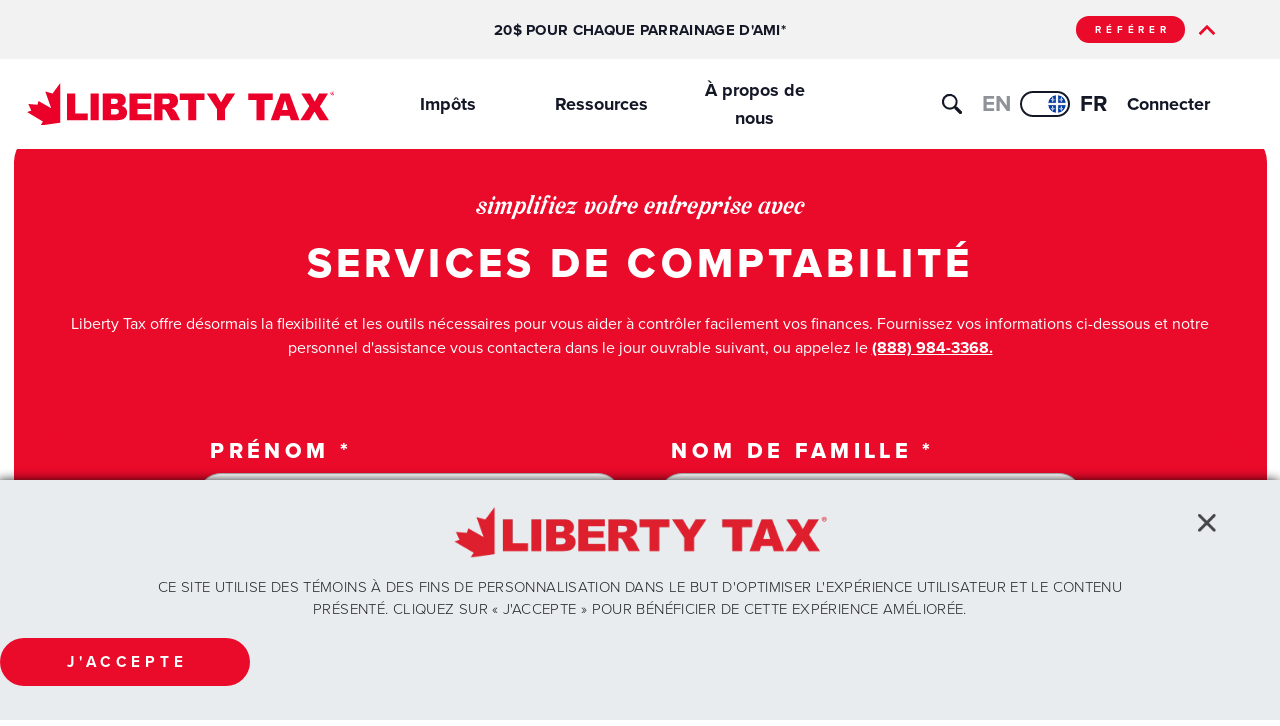

--- FILE ---
content_type: text/html; charset=utf-8
request_url: https://www.libertytax.ca/fr/small-business?officeId=70670&officeEmail=info@libertytaxridgeway.com
body_size: 13211
content:
<!DOCTYPE html><html lang="en"><head><meta charSet="utf-8"/><link rel="icon" href="/favicon.ico" sizes="any"/><link rel="icon" href="/favicon.svg" type="image/svg+xml"/><link rel="apple-touch-icon" href="/apple-touch-icon.png"/><link rel="manifest" href="/site.webmanifest"/><meta name="viewport" content="width=device-width, initial-scale=1"/><meta property="og:type" content="website"/><meta name="twitter:card" content="summary_large_image"/><meta name="msvalidate.01" content="C55EAD9EF659C6C23CC607EC7BE055D0"/><link rel="preload" as="image" imageSrcSet="/_next/image?url=https%3A%2F%2Fcdn.buttercms.com%2FpnQNCbysSTCBDLCLrAyJ&amp;w=32&amp;q=75 1x, /_next/image?url=https%3A%2F%2Fcdn.buttercms.com%2FpnQNCbysSTCBDLCLrAyJ&amp;w=48&amp;q=75 2x" fetchpriority="high"/><link rel="preload" as="image" imageSrcSet="/_next/image?url=%2F_next%2Fstatic%2Fmedia%2Flibertytax-canada-logo.6c1032ff.png&amp;w=640&amp;q=100 1x, /_next/image?url=%2F_next%2Fstatic%2Fmedia%2Flibertytax-canada-logo.6c1032ff.png&amp;w=1080&amp;q=100 2x" fetchpriority="high"/><link rel="preload" as="image" imageSrcSet="/_next/image?url=%2F_next%2Fstatic%2Fmedia%2Fclose-icon-dark.d3807690.png&amp;w=32&amp;q=75 1x, /_next/image?url=%2F_next%2Fstatic%2Fmedia%2Fclose-icon-dark.d3807690.png&amp;w=64&amp;q=75 2x" fetchpriority="high"/><link rel="preload" as="image" imageSrcSet="/_next/image?url=%2F_next%2Fstatic%2Fmedia%2Flibertytax-canada-logo.e5882b52.svg&amp;w=640&amp;q=100 1x, /_next/image?url=%2F_next%2Fstatic%2Fmedia%2Flibertytax-canada-logo.e5882b52.svg&amp;w=828&amp;q=100 2x" fetchpriority="high"/><link rel="preload" as="image" imageSrcSet="/_next/image?url=%2F_next%2Fstatic%2Fmedia%2Fsearch_icon_dark.f0de3017.svg&amp;w=16&amp;q=75 1x, /_next/image?url=%2F_next%2Fstatic%2Fmedia%2Fsearch_icon_dark.f0de3017.svg&amp;w=32&amp;q=75 2x" fetchpriority="high"/><title>Comptabilité | Liberty Tax Canada</title><meta property="og:title" content="Comptabilité | Liberty Tax Canada"/><link rel="canonical" href="https://www.libertytax.ca/fr/small-business"/><meta property="og:url" content="https://www.libertytax.ca/fr/small-business"/><meta name="description" content="Les services de tenue de livres de Liberty Tax Canada pour les petites entreprises aident à la paie, à la gestion des dépenses, au suivi des flux de trésorerie et à l&#x27;accès aux documents importants."/><meta property="og:image" content="https://cdn.buttercms.com/kSjpzarxRvOIcjmpHaIt"/><script type="application/ld+json">{"@context":"https://schema.org/","@type":"Organization","name":"LibertyTax Tax Preparation","url":"https://www.libertytax.ca/","logo":"https://www.libertytax.ca/images/libertytax-canada-logo.png","sameAs":["https://www.libertytax.ca","https://www.facebook.com/libertytaxCA","https://x.com/libertytaxCA","https://www.instagram.com/libertytaxcanada","https://www.youtube.com/libertytaxcanada","https://www.linkedin.com/company/liberty-tax-canada"],"contactPoint":{"@type":"ContactPoint","telephone":"+1-866-290-2222","contactType":"customer service","contactOption":"http://schema.org/TollFree","areaServed":"CA"}}</script><meta name="next-head-count" content="21"/><link rel="preconnect" crossorigin="true" data-href="https://use.typekit.net"/><link rel="preconnect" href="https://p.typekit.net" crossorigin="true"/><link rel="stylesheet" data-href="https://use.typekit.net/vtc4bql.css"/><link rel="shortcut icon" href="/favicon.ico"/><meta name="google-site-verification" content="C5XrvZASeLqHCsZE7bh86_ltapC3gcNQwYOlaxVUs_s"/><link rel="preconnect" href="https://use.typekit.net" crossorigin /><link data-next-font="size-adjust" rel="preconnect" href="/" crossorigin="anonymous"/><link rel="preload" href="/_next/static/css/10cdbbc1ddeb50b0.css" as="style"/><link rel="stylesheet" href="/_next/static/css/10cdbbc1ddeb50b0.css" data-n-g=""/><link rel="preload" href="/_next/static/css/62c48b93e8193cd9.css" as="style"/><link rel="stylesheet" href="/_next/static/css/62c48b93e8193cd9.css" data-n-p=""/><link rel="preload" href="/_next/static/css/fe5de72f7941ac6a.css" as="style"/><link rel="stylesheet" href="/_next/static/css/fe5de72f7941ac6a.css" data-n-p=""/><noscript data-n-css=""></noscript><script defer="" nomodule="" src="/_next/static/chunks/polyfills-42372ed130431b0a.js"></script><script src="/_next/static/chunks/webpack-a4dc60389a51ceca.js" defer=""></script><script src="/_next/static/chunks/framework-945b357d4a851f4b.js" defer=""></script><script src="/_next/static/chunks/main-041c8eae1701a6cf.js" defer=""></script><script src="/_next/static/chunks/pages/_app-ec0a0766ef024218.js" defer=""></script><script src="/_next/static/chunks/7061-47784c13461186f4.js" defer=""></script><script src="/_next/static/chunks/1399-2258308a1d46b0e5.js" defer=""></script><script src="/_next/static/chunks/9861-a3b2ed74921403b8.js" defer=""></script><script src="/_next/static/chunks/pages/fr/small-business/%5B%5B...slug%5D%5D-4ed6b88bdd06e518.js" defer=""></script><script src="/_next/static/545743e33ea580448bf46f9eb15f85a308c074ef/_buildManifest.js" defer=""></script><script src="/_next/static/545743e33ea580448bf46f9eb15f85a308c074ef/_ssgManifest.js" defer=""></script><style data-href="https://use.typekit.net/vtc4bql.css">@import url("https://p.typekit.net/p.css?s=1&k=vtc4bql&ht=tk&f=137.138.139.140.169.170.171.172.173.174.175.176.5474.5475.25136.25137&a=138687854&app=typekit&e=css");@font-face{font-family:"proxima-nova";src:url("https://use.typekit.net/af/e3ed45/00000000000000007735e602/30/l?primer=f592e0a4b9356877842506ce344308576437e4f677d7c9b78ca2162e6cad991a&fvd=n9&v=3") format("woff2"),url("https://use.typekit.net/af/e3ed45/00000000000000007735e602/30/d?primer=f592e0a4b9356877842506ce344308576437e4f677d7c9b78ca2162e6cad991a&fvd=n9&v=3") format("woff"),url("https://use.typekit.net/af/e3ed45/00000000000000007735e602/30/a?primer=f592e0a4b9356877842506ce344308576437e4f677d7c9b78ca2162e6cad991a&fvd=n9&v=3") format("opentype");font-display:swap;font-style:normal;font-weight:900;font-stretch:normal}@font-face{font-family:"proxima-nova";src:url("https://use.typekit.net/af/d83550/00000000000000007735e60a/30/l?primer=f592e0a4b9356877842506ce344308576437e4f677d7c9b78ca2162e6cad991a&fvd=i9&v=3") format("woff2"),url("https://use.typekit.net/af/d83550/00000000000000007735e60a/30/d?primer=f592e0a4b9356877842506ce344308576437e4f677d7c9b78ca2162e6cad991a&fvd=i9&v=3") format("woff"),url("https://use.typekit.net/af/d83550/00000000000000007735e60a/30/a?primer=f592e0a4b9356877842506ce344308576437e4f677d7c9b78ca2162e6cad991a&fvd=i9&v=3") format("opentype");font-display:swap;font-style:italic;font-weight:900;font-stretch:normal}@font-face{font-family:"proxima-nova";src:url("https://use.typekit.net/af/2555e1/00000000000000007735e603/30/l?primer=f592e0a4b9356877842506ce344308576437e4f677d7c9b78ca2162e6cad991a&fvd=n7&v=3") format("woff2"),url("https://use.typekit.net/af/2555e1/00000000000000007735e603/30/d?primer=f592e0a4b9356877842506ce344308576437e4f677d7c9b78ca2162e6cad991a&fvd=n7&v=3") format("woff"),url("https://use.typekit.net/af/2555e1/00000000000000007735e603/30/a?primer=f592e0a4b9356877842506ce344308576437e4f677d7c9b78ca2162e6cad991a&fvd=n7&v=3") format("opentype");font-display:swap;font-style:normal;font-weight:700;font-stretch:normal}@font-face{font-family:"proxima-nova";src:url("https://use.typekit.net/af/4de20a/00000000000000007735e604/30/l?primer=f592e0a4b9356877842506ce344308576437e4f677d7c9b78ca2162e6cad991a&fvd=i7&v=3") format("woff2"),url("https://use.typekit.net/af/4de20a/00000000000000007735e604/30/d?primer=f592e0a4b9356877842506ce344308576437e4f677d7c9b78ca2162e6cad991a&fvd=i7&v=3") format("woff"),url("https://use.typekit.net/af/4de20a/00000000000000007735e604/30/a?primer=f592e0a4b9356877842506ce344308576437e4f677d7c9b78ca2162e6cad991a&fvd=i7&v=3") format("opentype");font-display:swap;font-style:italic;font-weight:700;font-stretch:normal}@font-face{font-family:"proxima-nova";src:url("https://use.typekit.net/af/8738d8/00000000000000007735e611/30/l?primer=f592e0a4b9356877842506ce344308576437e4f677d7c9b78ca2162e6cad991a&fvd=n8&v=3") format("woff2"),url("https://use.typekit.net/af/8738d8/00000000000000007735e611/30/d?primer=f592e0a4b9356877842506ce344308576437e4f677d7c9b78ca2162e6cad991a&fvd=n8&v=3") format("woff"),url("https://use.typekit.net/af/8738d8/00000000000000007735e611/30/a?primer=f592e0a4b9356877842506ce344308576437e4f677d7c9b78ca2162e6cad991a&fvd=n8&v=3") format("opentype");font-display:swap;font-style:normal;font-weight:800;font-stretch:normal}@font-face{font-family:"proxima-nova";src:url("https://use.typekit.net/af/58acf5/00000000000000007735e622/30/l?primer=f592e0a4b9356877842506ce344308576437e4f677d7c9b78ca2162e6cad991a&fvd=i8&v=3") format("woff2"),url("https://use.typekit.net/af/58acf5/00000000000000007735e622/30/d?primer=f592e0a4b9356877842506ce344308576437e4f677d7c9b78ca2162e6cad991a&fvd=i8&v=3") format("woff"),url("https://use.typekit.net/af/58acf5/00000000000000007735e622/30/a?primer=f592e0a4b9356877842506ce344308576437e4f677d7c9b78ca2162e6cad991a&fvd=i8&v=3") format("opentype");font-display:swap;font-style:italic;font-weight:800;font-stretch:normal}@font-face{font-family:"proxima-nova";src:url("https://use.typekit.net/af/154cda/00000000000000007735e601/30/l?primer=f592e0a4b9356877842506ce344308576437e4f677d7c9b78ca2162e6cad991a&fvd=n1&v=3") format("woff2"),url("https://use.typekit.net/af/154cda/00000000000000007735e601/30/d?primer=f592e0a4b9356877842506ce344308576437e4f677d7c9b78ca2162e6cad991a&fvd=n1&v=3") format("woff"),url("https://use.typekit.net/af/154cda/00000000000000007735e601/30/a?primer=f592e0a4b9356877842506ce344308576437e4f677d7c9b78ca2162e6cad991a&fvd=n1&v=3") format("opentype");font-display:swap;font-style:normal;font-weight:100;font-stretch:normal}@font-face{font-family:"proxima-nova";src:url("https://use.typekit.net/af/7283cd/00000000000000007735e608/30/l?primer=f592e0a4b9356877842506ce344308576437e4f677d7c9b78ca2162e6cad991a&fvd=i1&v=3") format("woff2"),url("https://use.typekit.net/af/7283cd/00000000000000007735e608/30/d?primer=f592e0a4b9356877842506ce344308576437e4f677d7c9b78ca2162e6cad991a&fvd=i1&v=3") format("woff"),url("https://use.typekit.net/af/7283cd/00000000000000007735e608/30/a?primer=f592e0a4b9356877842506ce344308576437e4f677d7c9b78ca2162e6cad991a&fvd=i1&v=3") format("opentype");font-display:swap;font-style:italic;font-weight:100;font-stretch:normal}@font-face{font-family:"proxima-nova";src:url("https://use.typekit.net/af/78aca8/00000000000000007735e60d/30/l?primer=f592e0a4b9356877842506ce344308576437e4f677d7c9b78ca2162e6cad991a&fvd=n6&v=3") format("woff2"),url("https://use.typekit.net/af/78aca8/00000000000000007735e60d/30/d?primer=f592e0a4b9356877842506ce344308576437e4f677d7c9b78ca2162e6cad991a&fvd=n6&v=3") format("woff"),url("https://use.typekit.net/af/78aca8/00000000000000007735e60d/30/a?primer=f592e0a4b9356877842506ce344308576437e4f677d7c9b78ca2162e6cad991a&fvd=n6&v=3") format("opentype");font-display:swap;font-style:normal;font-weight:600;font-stretch:normal}@font-face{font-family:"proxima-nova";src:url("https://use.typekit.net/af/144da4/00000000000000007735e619/30/l?primer=f592e0a4b9356877842506ce344308576437e4f677d7c9b78ca2162e6cad991a&fvd=i6&v=3") format("woff2"),url("https://use.typekit.net/af/144da4/00000000000000007735e619/30/d?primer=f592e0a4b9356877842506ce344308576437e4f677d7c9b78ca2162e6cad991a&fvd=i6&v=3") format("woff"),url("https://use.typekit.net/af/144da4/00000000000000007735e619/30/a?primer=f592e0a4b9356877842506ce344308576437e4f677d7c9b78ca2162e6cad991a&fvd=i6&v=3") format("opentype");font-display:swap;font-style:italic;font-weight:600;font-stretch:normal}@font-face{font-family:"proxima-nova";src:url("https://use.typekit.net/af/efe4a5/00000000000000007735e609/30/l?primer=f592e0a4b9356877842506ce344308576437e4f677d7c9b78ca2162e6cad991a&fvd=n4&v=3") format("woff2"),url("https://use.typekit.net/af/efe4a5/00000000000000007735e609/30/d?primer=f592e0a4b9356877842506ce344308576437e4f677d7c9b78ca2162e6cad991a&fvd=n4&v=3") format("woff"),url("https://use.typekit.net/af/efe4a5/00000000000000007735e609/30/a?primer=f592e0a4b9356877842506ce344308576437e4f677d7c9b78ca2162e6cad991a&fvd=n4&v=3") format("opentype");font-display:swap;font-style:normal;font-weight:400;font-stretch:normal}@font-face{font-family:"proxima-nova";src:url("https://use.typekit.net/af/3322cc/00000000000000007735e616/30/l?primer=f592e0a4b9356877842506ce344308576437e4f677d7c9b78ca2162e6cad991a&fvd=i4&v=3") format("woff2"),url("https://use.typekit.net/af/3322cc/00000000000000007735e616/30/d?primer=f592e0a4b9356877842506ce344308576437e4f677d7c9b78ca2162e6cad991a&fvd=i4&v=3") format("woff"),url("https://use.typekit.net/af/3322cc/00000000000000007735e616/30/a?primer=f592e0a4b9356877842506ce344308576437e4f677d7c9b78ca2162e6cad991a&fvd=i4&v=3") format("opentype");font-display:swap;font-style:italic;font-weight:400;font-stretch:normal}@font-face{font-family:"proxima-nova";src:url("https://use.typekit.net/af/1be3c2/00000000000000007735e606/30/l?primer=f592e0a4b9356877842506ce344308576437e4f677d7c9b78ca2162e6cad991a&fvd=n3&v=3") format("woff2"),url("https://use.typekit.net/af/1be3c2/00000000000000007735e606/30/d?primer=f592e0a4b9356877842506ce344308576437e4f677d7c9b78ca2162e6cad991a&fvd=n3&v=3") format("woff"),url("https://use.typekit.net/af/1be3c2/00000000000000007735e606/30/a?primer=f592e0a4b9356877842506ce344308576437e4f677d7c9b78ca2162e6cad991a&fvd=n3&v=3") format("opentype");font-display:swap;font-style:normal;font-weight:300;font-stretch:normal}@font-face{font-family:"proxima-nova";src:url("https://use.typekit.net/af/40d372/00000000000000007735e607/30/l?primer=f592e0a4b9356877842506ce344308576437e4f677d7c9b78ca2162e6cad991a&fvd=i3&v=3") format("woff2"),url("https://use.typekit.net/af/40d372/00000000000000007735e607/30/d?primer=f592e0a4b9356877842506ce344308576437e4f677d7c9b78ca2162e6cad991a&fvd=i3&v=3") format("woff"),url("https://use.typekit.net/af/40d372/00000000000000007735e607/30/a?primer=f592e0a4b9356877842506ce344308576437e4f677d7c9b78ca2162e6cad991a&fvd=i3&v=3") format("opentype");font-display:swap;font-style:italic;font-weight:300;font-stretch:normal}@font-face{font-family:"proxima-nova";src:url("https://use.typekit.net/af/23e139/00000000000000007735e605/30/l?primer=f592e0a4b9356877842506ce344308576437e4f677d7c9b78ca2162e6cad991a&fvd=n5&v=3") format("woff2"),url("https://use.typekit.net/af/23e139/00000000000000007735e605/30/d?primer=f592e0a4b9356877842506ce344308576437e4f677d7c9b78ca2162e6cad991a&fvd=n5&v=3") format("woff"),url("https://use.typekit.net/af/23e139/00000000000000007735e605/30/a?primer=f592e0a4b9356877842506ce344308576437e4f677d7c9b78ca2162e6cad991a&fvd=n5&v=3") format("opentype");font-display:swap;font-style:normal;font-weight:500;font-stretch:normal}@font-face{font-family:"proxima-nova";src:url("https://use.typekit.net/af/79862c/00000000000000007735e60e/30/l?primer=f592e0a4b9356877842506ce344308576437e4f677d7c9b78ca2162e6cad991a&fvd=i5&v=3") format("woff2"),url("https://use.typekit.net/af/79862c/00000000000000007735e60e/30/d?primer=f592e0a4b9356877842506ce344308576437e4f677d7c9b78ca2162e6cad991a&fvd=i5&v=3") format("woff"),url("https://use.typekit.net/af/79862c/00000000000000007735e60e/30/a?primer=f592e0a4b9356877842506ce344308576437e4f677d7c9b78ca2162e6cad991a&fvd=i5&v=3") format("opentype");font-display:swap;font-style:italic;font-weight:500;font-stretch:normal}.tk-proxima-nova{font-family:"proxima-nova",sans-serif}</style></head><body><noscript><iframe src="https://www.googletagmanager.com/ns.html?id=GTM-PW2LMR" height="0" width="0" style="display:none;visibility:hidden" title="Google Tag Manager"></iframe></noscript><div id="__next"><div class="Layout_container__DqkUg"><header><a href="#navigation" class="Layout_skip_link__IxiZg" tabindex="0">Skip to Navigation</a><a href="#main" class="Layout_skip_link__IxiZg" tabindex="0">Skip to Main Content</a><a href="#footer" class="Layout_skip_link__IxiZg" tabindex="0">Skip to Footer</a><div class="fixed-top Layout_mobile_nav_main__q9Jfi"><div class="Ribbon_ribbon_main__UzMYk grey-background"><div class="container Ribbon_nav_container__XcRfY"><div class="d-flex justify-content-between align-items-center"><span class="Ribbon_left_spacing__we_IH"></span><span class="Ribbon_desktop_content__7beMr"><div class="Ribbon_copy__zOofr"><p><strong>$20 FOR EVERY FRIEND REFERRAL*</strong></p></div></span><div class="Ribbon_mobile_content__392Qu"><div class="Ribbon_copy__zOofr"><p><strong>$20 FRIEND REFERRAL*</strong></p></div></div><span class="Ribbon_desktop_buttons__X_0ep"><a class="btn btn-primary red-button Ribbon_button__I8mkc" tabindex="0" href="/refer">LEARN MORE</a><button class="Ribbon_icon_container__a9aWQ" aria-label="Close ribbon"><img alt="Close" loading="lazy" width="1250" height="1251" decoding="async" data-nimg="1" class="Ribbon_red_carat__z_Aae" style="color:transparent" srcSet="/_next/image?url=%2F_next%2Fstatic%2Fmedia%2Fred-carat.426650bf.png&amp;w=1920&amp;q=75 1x, /_next/image?url=%2F_next%2Fstatic%2Fmedia%2Fred-carat.426650bf.png&amp;w=3840&amp;q=75 2x" src="/_next/image?url=%2F_next%2Fstatic%2Fmedia%2Fred-carat.426650bf.png&amp;w=3840&amp;q=75"/></button></span><div class="Ribbon_mobile_buttons__q87_U"><a class="btn btn-primary grey-button Ribbon_button2___pXjV" tabindex="0" href="/refer"><span class="Ribbon_icon2_container__3gfWa"><img alt="" fetchpriority="high" width="20" height="20" decoding="async" data-nimg="1" class="Ribbon_logo__9Hxv8" style="color:transparent" srcSet="/_next/image?url=https%3A%2F%2Fcdn.buttercms.com%2FpnQNCbysSTCBDLCLrAyJ&amp;w=32&amp;q=75 1x, /_next/image?url=https%3A%2F%2Fcdn.buttercms.com%2FpnQNCbysSTCBDLCLrAyJ&amp;w=48&amp;q=75 2x" src="/_next/image?url=https%3A%2F%2Fcdn.buttercms.com%2FpnQNCbysSTCBDLCLrAyJ&amp;w=48&amp;q=75"/></span></a></div></div></div></div><div class="CookieBanner_banner_main__ZR6nI fixed-bottom"><div class="CookieBanner_main_div__TJ__t"><div class="CookieBanner_image_container__rb3jx"><img alt="Liberty Tax Logo" fetchpriority="high" width="452" height="64" decoding="async" data-nimg="1" class="CookieBanner_img__aK7Hn" style="color:transparent" srcSet="/_next/image?url=%2F_next%2Fstatic%2Fmedia%2Flibertytax-canada-logo.6c1032ff.png&amp;w=640&amp;q=100 1x, /_next/image?url=%2F_next%2Fstatic%2Fmedia%2Flibertytax-canada-logo.6c1032ff.png&amp;w=1080&amp;q=100 2x" src="/_next/image?url=%2F_next%2Fstatic%2Fmedia%2Flibertytax-canada-logo.6c1032ff.png&amp;w=1080&amp;q=100"/></div><button class="CookieBanner_icon_container__Lixm9"><img alt="Close Icon" fetchpriority="high" width="25" height="25" decoding="async" data-nimg="1" class="CookieBanner_icon__mK892" style="color:transparent" srcSet="/_next/image?url=%2F_next%2Fstatic%2Fmedia%2Fclose-icon-dark.d3807690.png&amp;w=32&amp;q=75 1x, /_next/image?url=%2F_next%2Fstatic%2Fmedia%2Fclose-icon-dark.d3807690.png&amp;w=64&amp;q=75 2x" src="/_next/image?url=%2F_next%2Fstatic%2Fmedia%2Fclose-icon-dark.d3807690.png&amp;w=64&amp;q=75"/></button><div class="CookieBanner_text_div__bQ9vY"><p class="copy CookieBanner_text__8q5lZ">THIS SITE USES COOKIES FOR PERSONALIZATION AND TO PROVIDE THE OPTIMAL USER EXPERIENCE AND CONTENT. <!-- -->CLICK ACCEPT TO OPT INTO THIS ENHANCED EXPERIENCE.</p></div><button class="btn btn-primary red-button CookieBanner_accept_button__rYWix">ACCEPT</button></div></div><nav id="navigation" class="navbar navbar-light d-flex justify-content-center Navbar_navbar_main__2I4kJ"><div class="row Navbar_main_row__oT8bW"><div class="col-7 col-lg-3 Navbar_navbar_brand_container__9dWxC"><a aria-label="Go to Liberty Tax homepage" tabindex="0" href="/"><img alt="Liberty Tax logo" fetchpriority="high" width="400" height="54" decoding="async" data-nimg="1" class="Navbar_logo__0jOmW" style="color:transparent" srcSet="/_next/image?url=%2F_next%2Fstatic%2Fmedia%2Flibertytax-canada-logo.e5882b52.svg&amp;w=640&amp;q=100 1x, /_next/image?url=%2F_next%2Fstatic%2Fmedia%2Flibertytax-canada-logo.e5882b52.svg&amp;w=828&amp;q=100 2x" src="/_next/image?url=%2F_next%2Fstatic%2Fmedia%2Flibertytax-canada-logo.e5882b52.svg&amp;w=828&amp;q=100"/></a></div><div class="col Navbar_right_nav_wrapper__8biXz"><div class="row Navbar_right_nav__exBaQ"><ul class="d-none d-lg-flex col-6 Navbar_top_links__RKF0L"><li class="col Navbar_top_level_link__93WYS"><button aria-expanded="false">Taxes</button></li><li class="col Navbar_top_level_link__93WYS"><button aria-expanded="false">Resources</button></li><li class="col Navbar_top_level_link__93WYS"><button aria-expanded="false">About Us</button></li></ul><div class="col-lg-4 Navbar_nav_buttons__iI9ec"><button class="Navbar_search_toggle__tYUo0" aria-label="Toggle search"><img alt="Search" fetchpriority="high" width="16" height="16" decoding="async" data-nimg="1" class="Navbar_searchIcon__piJPu" style="color:transparent" srcSet="/_next/image?url=%2F_next%2Fstatic%2Fmedia%2Fsearch_icon_dark.f0de3017.svg&amp;w=16&amp;q=75 1x, /_next/image?url=%2F_next%2Fstatic%2Fmedia%2Fsearch_icon_dark.f0de3017.svg&amp;w=32&amp;q=75 2x" src="/_next/image?url=%2F_next%2Fstatic%2Fmedia%2Fsearch_icon_dark.f0de3017.svg&amp;w=32&amp;q=75"/></button><div class="d-none d-lg-flex nav-item LocaleToggle_main__WcpA_"><button class="LocaleToggle_text__FR_rX LocaleToggle_active__v2Cgk" disabled="" aria-label="View this page in English">EN</button><button class="LocaleToggle_switch__nLRjx" aria-label="Voir cette page en français"><img alt="English" loading="lazy" width="20" height="20" decoding="async" data-nimg="1" class="LocaleToggle_icon__pVHTy" style="color:transparent" srcSet="/_next/image?url=%2F_next%2Fstatic%2Fmedia%2FCA-Flag.eb921639.svg&amp;w=32&amp;q=75 1x, /_next/image?url=%2F_next%2Fstatic%2Fmedia%2FCA-Flag.eb921639.svg&amp;w=48&amp;q=75 2x" src="/_next/image?url=%2F_next%2Fstatic%2Fmedia%2FCA-Flag.eb921639.svg&amp;w=48&amp;q=75"/></button><button class="LocaleToggle_text__FR_rX" aria-label="Voir cette page en français">FR</button></div><a href="https://portal.libertytax.net/landing" target="_blank" rel="noopener noreferrer" tabindex="0" class="d-none d-lg-block Navbar_featured_link__UPiBe">Login</a><button class="d-lg-none navbar-toggler Navbar_hamburger___h1M2" data-toggle="collapse" data-target="mobile-nav" aria-controls="navbarSupportedContent" aria-expanded="false" aria-label="Toggle navigation"><img alt="Open site navigation" loading="lazy" width="448" height="512" decoding="async" data-nimg="1" class="Navbar_mobile_nav_icon__BFMm_" style="color:transparent" srcSet="/_next/image?url=%2F_next%2Fstatic%2Fmedia%2Fbars-solid.1a9bf315.svg&amp;w=640&amp;q=75 1x, /_next/image?url=%2F_next%2Fstatic%2Fmedia%2Fbars-solid.1a9bf315.svg&amp;w=1080&amp;q=75 2x" src="/_next/image?url=%2F_next%2Fstatic%2Fmedia%2Fbars-solid.1a9bf315.svg&amp;w=1080&amp;q=75"/></button><div id="mobile-nav" class="d-lg-none collapse navbar-collapse Navbar_subnav__QFV9L"><ul class="Navbar_site_links__hEyro"><li class="Subnav_subnav_column__b6WKj"><button id="File Your Taxes" class="Subnav_subnav_heading__AIs5M" aria-expanded="false" tabindex="0">File Your Taxes</button></li><li class="Subnav_subnav_column__b6WKj"><button id="Contact &amp; Scheduling" class="Subnav_subnav_heading__AIs5M" aria-expanded="false" tabindex="0">Contact &amp; Scheduling</button></li><li class="Subnav_subnav_column__b6WKj"><button id="Office Information" class="Subnav_subnav_heading__AIs5M" aria-expanded="false" tabindex="0">Office Information</button></li><li class="Subnav_subnav_column__b6WKj"><button id="Helpful Tax Resources" class="Subnav_subnav_heading__AIs5M" aria-expanded="false" tabindex="0">Helpful Tax Resources</button></li><li class="Subnav_subnav_column__b6WKj"><button id="Promotions" class="Subnav_subnav_heading__AIs5M" aria-expanded="false" tabindex="0">Promotions</button></li><li class="Subnav_subnav_column__b6WKj"><button id="About Liberty Tax" class="Subnav_subnav_heading__AIs5M" aria-expanded="false" tabindex="0">About Liberty Tax</button></li><li class="Subnav_subnav_column__b6WKj"><button id="Additional Links" class="Subnav_subnav_heading__AIs5M" aria-expanded="false" tabindex="0">Additional Links</button></li><li class="Subnav_subnav_column__b6WKj d-block d-lg-none"><a href="https://portal.libertytax.net/landing" target="_blank" rel="noopener noreferrer" tabindex="0" class="Subnav_subnav_heading__AIs5M">Login</a></li></ul><div class="d-flex d-lg-none nav-item LocaleToggle_main__WcpA_"><button class="LocaleToggle_text__FR_rX LocaleToggle_active__v2Cgk" disabled="" aria-label="View this page in English">EN</button><button class="LocaleToggle_switch__nLRjx" aria-label="Voir cette page en français"><img alt="English" loading="lazy" width="20" height="20" decoding="async" data-nimg="1" class="LocaleToggle_icon__pVHTy" style="color:transparent" srcSet="/_next/image?url=%2F_next%2Fstatic%2Fmedia%2FCA-Flag.eb921639.svg&amp;w=32&amp;q=75 1x, /_next/image?url=%2F_next%2Fstatic%2Fmedia%2FCA-Flag.eb921639.svg&amp;w=48&amp;q=75 2x" src="/_next/image?url=%2F_next%2Fstatic%2Fmedia%2FCA-Flag.eb921639.svg&amp;w=48&amp;q=75"/></button><button class="LocaleToggle_text__FR_rX" aria-label="Voir cette page en français">FR</button></div></div></div></div></div></div></nav></div></header><main id="main" class="Layout_main__JHTTP"><div class="Layout_with_ribbon_container__q4yE8"><div class="container mx-auto"><p style="height:500px" aria-label="Loading"></p><p style="height:500px" aria-label="Loading"></p><section class="utils_thirdsModule__N6vDV"><div class="row justify-content-center"><p style="height:500px" aria-label="Loading"></p><p style="height:500px" aria-label="Loading"></p><p style="height:500px" aria-label="Loading"></p></div></section><section class="utils_thirdsModule__N6vDV"><div class="row justify-content-center"><p style="height:500px" aria-label="Loading"></p><p style="height:500px" aria-label="Loading"></p><p style="height:500px" aria-label="Loading"></p></div></section><section class="utils_thirdsModule__N6vDV"><div class="row justify-content-center"><p style="height:500px" aria-label="Loading"></p></div></section><p style="height:500px" aria-label="Loading"></p><p style="height:500px" aria-label="Loading"></p></div></div></main><footer class="FooterTemplate_section_div__3zphD"><div class="container mx-auto"><div class="DetailsAndDisclosures_details_div__YYOE6"><div class="row justify-content-center"><div class="col-lg-6 DetailsAndDisclosures_drawer__gkhLX"><p class="DetailsAndDisclosures_details_text1__tVwbj">*OFFER DETAILS AND DISCLOSURES</p><button id="footer" class="DetailsAndDisclosures_carat___gHIm"><img alt="Toggle Details and Disclosures drawer" loading="lazy" width="1250" height="1251" decoding="async" data-nimg="1" class="DetailsAndDisclosures_red_carat__msEJN" style="color:transparent" srcSet="/_next/image?url=%2F_next%2Fstatic%2Fmedia%2Fred-carat.426650bf.png&amp;w=1920&amp;q=75 1x, /_next/image?url=%2F_next%2Fstatic%2Fmedia%2Fred-carat.426650bf.png&amp;w=3840&amp;q=75 2x" src="/_next/image?url=%2F_next%2Fstatic%2Fmedia%2Fred-carat.426650bf.png&amp;w=3840&amp;q=75"/></button></div></div></div><hr class="FooterTemplate_hr_line__IdsYs"/><div class="SocialButtons_social_div__N4uyv"><a href="https://www.facebook.com/libertytaxCA" target="_blank" rel="noopener noreferrer" tabindex="0" aria-label="Visit Liberty Tax Canada Facebook in a new tab"><img alt="Liberty Tax Facebook" loading="lazy" width="63" height="63" decoding="async" data-nimg="1" class="SocialButtons_social_icon__smJwA" style="color:transparent" srcSet="/_next/image?url=%2F_next%2Fstatic%2Fmedia%2Ffb_icon.537e30ef.svg&amp;w=64&amp;q=75 1x, /_next/image?url=%2F_next%2Fstatic%2Fmedia%2Ffb_icon.537e30ef.svg&amp;w=128&amp;q=75 2x" src="/_next/image?url=%2F_next%2Fstatic%2Fmedia%2Ffb_icon.537e30ef.svg&amp;w=128&amp;q=75"/></a><a href="https://www.instagram.com/libertytaxcanada" target="_blank" rel="noopener noreferrer" tabindex="0" aria-label="Visit Liberty Tax Canada Instagram in a new tab"><img alt="Liberty Tax Instagram" loading="lazy" width="63" height="63" decoding="async" data-nimg="1" class="SocialButtons_social_icon__smJwA" style="color:transparent" srcSet="/_next/image?url=%2F_next%2Fstatic%2Fmedia%2Fig_icon.e7c40aee.svg&amp;w=64&amp;q=75 1x, /_next/image?url=%2F_next%2Fstatic%2Fmedia%2Fig_icon.e7c40aee.svg&amp;w=128&amp;q=75 2x" src="/_next/image?url=%2F_next%2Fstatic%2Fmedia%2Fig_icon.e7c40aee.svg&amp;w=128&amp;q=75"/></a><a href="https://x.com/libtaxcanada" target="_blank" rel="noopener noreferrer" tabindex="0" aria-label="Visit Liberty Tax Canada X in a new tab"><img alt="Liberty Tax X" loading="lazy" width="63" height="63" decoding="async" data-nimg="1" class="SocialButtons_social_icon__smJwA" style="color:transparent" srcSet="/_next/image?url=%2F_next%2Fstatic%2Fmedia%2FX-social-icon.a8b24e1e.svg&amp;w=64&amp;q=75 1x, /_next/image?url=%2F_next%2Fstatic%2Fmedia%2FX-social-icon.a8b24e1e.svg&amp;w=128&amp;q=75 2x" src="/_next/image?url=%2F_next%2Fstatic%2Fmedia%2FX-social-icon.a8b24e1e.svg&amp;w=128&amp;q=75"/></a><a href="https://www.linkedin.com/company/liberty-tax-canada" target="_blank" rel="noopener noreferrer" tabindex="0" aria-label="Visit Liberty Tax Canada LinkedIn in a new tab"><img alt="Liberty Tax LinkedIn" loading="lazy" width="63" height="63" decoding="async" data-nimg="1" class="SocialButtons_social_icon__smJwA" style="color:transparent" srcSet="/_next/image?url=%2F_next%2Fstatic%2Fmedia%2Fli_icon.010b5120.svg&amp;w=64&amp;q=75 1x, /_next/image?url=%2F_next%2Fstatic%2Fmedia%2Fli_icon.010b5120.svg&amp;w=128&amp;q=75 2x" src="/_next/image?url=%2F_next%2Fstatic%2Fmedia%2Fli_icon.010b5120.svg&amp;w=128&amp;q=75"/></a></div><hr class="SocialButtons_hr_line__vAfPw"/><div class="FooterMain_main_div__RjmZv"><div class="row FooterMain_main_row__Oic3R"><div class="col-8 pb-3 col-lg-2 pb-lg-0 d-flex flex-column align-items-center FooterMain_badge__tyh0h"><a href="https://seal.godaddy.com/verifySeal?sealID=s9VDPVncQnCoAHzyNyU8L9HvddHM30en2OAUfkYsAxHoClQHQcrTSgFgVl8B" target="_blank" rel="noopener noreferrer" aria-label="Open GoDaddy Seal in a new tab" tabindex="0"><span class=""><img alt="GoDaddy Verified Secure Badge" loading="lazy" width="400" height="130" decoding="async" data-nimg="1" class="FooterMain_secure_badge__qrHKL" style="color:transparent" srcSet="/_next/image?url=%2F_next%2Fstatic%2Fmedia%2Fbadge-verified-secure.b955cab4.png&amp;w=640&amp;q=75 1x, /_next/image?url=%2F_next%2Fstatic%2Fmedia%2Fbadge-verified-secure.b955cab4.png&amp;w=828&amp;q=75 2x" src="/_next/image?url=%2F_next%2Fstatic%2Fmedia%2Fbadge-verified-secure.b955cab4.png&amp;w=828&amp;q=75"/></span></a></div><div class="col-6 py-4 px-3 col-lg-2 py-lg-0 px-lg-3 d-flex flex-column align-items-start justify-content-start"><div class="FooterMain_nested_section1__hqACj"><p class="FooterMain_footer_header__VsE_z">TAXES</p><a class="FooterMain_footer_link__GEMiK" tabindex="0" href="/tax-information">Taxes 101</a><a class="FooterMain_footer_link__GEMiK" tabindex="0" href="/income">Income and Your Taxes</a><a class="FooterMain_footer_link__GEMiK" tabindex="0" href="/common-tax-deductions-tax-rebates-tax-credits">Deductions, Credits, &amp; Rebates</a></div></div><div class="col-6 py-4 px-3 col-lg-2 py-lg-0 px-lg-3 d-flex flex-column align-items-start justify-content-start"><div class="FooterMain_nested_section1__hqACj"><p class="FooterMain_footer_header__VsE_z">RESOURCES</p><a class="FooterMain_footer_link__GEMiK" tabindex="0" href="/promotional-offers">Special Offers</a><a class="FooterMain_footer_link__GEMiK" tabindex="0" href="/schedule-an-appointment">Book Appointment</a><a class="FooterMain_footer_link__GEMiK" tabindex="0" href="/income-tax-preparation-locations">Office Directory</a><a class="FooterMain_footer_link__GEMiK" tabindex="0" href="https://www.libertytaxfranchise.ca">Own a Franchise</a><a class="FooterMain_footer_link__GEMiK" tabindex="0" href="tel:8662902222">(866) 290-2222</a></div></div><div class="col-6 py-4 px-3 col-lg-2 py-lg-0 px-lg-3 d-flex flex-column align-items-start justify-content-start"><div class="FooterMain_nested_section1__hqACj"><p class="FooterMain_footer_header__VsE_z">LIBERTY</p><a class="FooterMain_footer_link__GEMiK" tabindex="0" href="/about-us">About Us</a><a class="FooterMain_footer_link__GEMiK" tabindex="0" href="/employment">Employment Opportunities</a><a class="FooterMain_footer_link__GEMiK" tabindex="0" href="/tax-school">Tax Education</a></div></div></div></div><hr class="FooterTemplate_hr_line__IdsYs"/><div class="LegalContent_legal_div__Gf7CF"><p class="LegalContent_copyright__mFToT">©2021-2026 Liberty Tax. All Rights Reserved.</p><a class="LegalContent_footer_link__PnDbb" tabindex="0" href="/privacy-policy">Privacy Notice</a><span class="LegalContent_footer_link_bullet__JE2C8">•</span><a class="LegalContent_footer_link__PnDbb" tabindex="0" href="/links">Helpful Links</a><span class="LegalContent_footer_link_bullet__JE2C8">•</span><a class="LegalContent_footer_link__PnDbb" tabindex="0" href="/user-agreement">User Agreement</a><span class="LegalContent_footer_link_bullet__JE2C8">•</span><a class="LegalContent_footer_link__PnDbb" tabindex="0" href="/sms-terms-of-use">SMS Terms of Use</a><p class="LegalContent_attribution__X6RUK">All map images<!-- --> © <a href="https://locationiq.com?ref=maps" target="_blank" rel="noopener noreferrer" aria-label="Visit LocationIQ in new tab" tabindex="0">LocationIQ</a>, © <a href="https://www.openstreetmap.org/copyright" target="_blank" rel="noopener noreferrer" aria-label="Visit OpenStreetMap in new tab" tabindex="0">OpenStreetMap</a>.</p></div></div></footer></div></div><script id="__NEXT_DATA__" type="application/json">{"props":{"pageProps":{"pageContent":{"slug":"index","name":"Bookkeeping","published":"2022-03-14T21:10:40.767527Z","updated":"2025-02-18T23:11:33.054562Z","scheduled":null,"status":"published","page_type":"small_business","fields":{"seo":{"title":"Comptabilité | Liberty Tax Canada","meta_description":"Les services de tenue de livres de Liberty Tax Canada pour les petites entreprises aident à la paie, à la gestion des dépenses, au suivi des flux de trésorerie et à l'accès aux documents importants.","english_url":"","redirect_url":"","search_result_keywords":"","opengraph_image":"","exclude_from_internal_search":false,"exclude_from_external_search":false,"schemas":[]},"body":[{"type":"hero_bookkeeping_form","fields":{"background_color":"red","hello":"simplifiez votre entreprise avec","stars":false,"headline":"SERVICES DE COMPTABILITÉ","copy":"\u003cp\u003eLiberty Tax offre d\u0026eacute;sormais la flexibilit\u0026eacute; et les outils n\u0026eacute;cessaires pour vous aider \u0026agrave; contr\u0026ocirc;ler facilement vos finances. Fournissez vos informations ci-dessous et notre personnel d'assistance vous contactera dans le jour ouvrable suivant, ou appelez le \u003ca href=\"tel:888-984-3368\" rel=\"nofollow\"\u003e(888) 984-3368.\u003c/a\u003e\u003c/p\u003e","hello_2":" votre entreprise vous remerciera","headline_2":"NOTRE CONSULTATION EST GRATUITE","copy_2":"\u003cp\u003eVous n'\u0026ecirc;tes qu'\u0026agrave; une \u0026eacute;tape de parler \u0026agrave; un conseiller Liberty Tax de confiance pour plus d'informations sur la comptabilit\u0026eacute; et les services aux petites entreprises.\u003c/p\u003e","success_message":"\u003cdiv style=\"display: flex; flex-direction: column; justify-content: center; align-items: center;\"\u003e\u003cimg src=\"https://cdn.buttercms.com/dB2eAtMqQfaJgF8Tm4Lu\" alt=\"\" style=\"display: inline-block; margin-bottom: 24px;\"\u003e\u003c/div\u003e\n\u003cp style=\"text-align: center;\"\u003eMerci de votre int\u0026eacute;r\u0026ecirc;t \u0026agrave; devenir client en comptabilit\u0026eacute;! Nous vous contacterons sous peu pour discuter de vos besoins sp\u0026eacute;cifiques.\u003c/p\u003e","disable_map":false}},{"type":"headline","fields":{"hello":"des ressources qui","headline":"VOUS MÈNENT LOIN","h1_headline":false,"subtext":"\u003cp\u003eLiberty Tax vous offre maintenant la souplesse et les outils n\u0026eacute;cessaires pour vous aider \u0026agrave; surveiller vos finances partout et en tout temps, \u0026agrave; partir d\u0026rsquo;une simple application mobile. Voil\u0026agrave; qui peut vous faire gagner du temps et assurer votre tranquillit\u0026eacute; d\u0026rsquo;esprit\u0026thinsp;!\u003c/p\u003e"}},{"type":"tile_third_icon_copy_cta","fields":{"icon":"https://cdn.buttercms.com/EBOX8cTSqB3DHGIqhF4g","icon_alt_tag":"person holding briefcase","headline":"GESTION DES DÉPENSES","copy":"\u003cp\u003ePhotographiez vos factures avec votre t\u0026eacute;l\u0026eacute;phone, remplissez automatiquement les champs importants et suivez facilement vos d\u0026eacute;penses.\u003c/p\u003e","cta_button_text":"","cta_button_link":"","cta_icon":"","cta_button_subtext":"","cta_button_background":""}},{"type":"tile_third_icon_copy_cta","fields":{"icon":"https://cdn.buttercms.com/Sej5ryw8TuubFYJAH3UK","icon_alt_tag":"","headline":"SUIVI DE LA TRÉSORERIE","copy":"\u003cp\u003eUne fois votre tenue de livres associ\u0026eacute;e \u0026agrave; votre compte bancaire, vous pouvez facilement importer et classer vos transactions bancaires pour obtenir un aper\u0026ccedil;u en temps r\u0026eacute;el de vos mouvements de tr\u0026eacute;sorerie.\u003c/p\u003e","cta_button_text":"","cta_button_link":"","cta_icon":"","cta_button_subtext":"","cta_button_background":""}},{"type":"tile_third_icon_copy_cta","fields":{"icon":"https://cdn.buttercms.com/HcveuxuuSOqRn6hJ6E4g","icon_alt_tag":"group of people icon","headline":"DÉCLARATION DE REVENUS SIMPLIFIÉE","copy":"\u003cp\u003eAyez vos principaux chiffres et documents \u0026agrave; port\u0026eacute;e de main, pr\u0026ecirc;ts \u0026agrave; \u0026ecirc;tre envoy\u0026eacute;s \u0026agrave; votre conseiller Liberty Tax.\u003c/p\u003e","cta_button_text":"","cta_button_link":"","cta_icon":"","cta_button_subtext":"","cta_button_background":""}},{"type":"tile_third_icon_copy_cta","fields":{"icon":"https://cdn.buttercms.com/wq1H2fAbRoepJXhJqdbX","icon_alt_tag":"screen with magnifying glass icon","headline":"ACCÈS AUX DOCUMENTS IMPORTANTS","copy":"\u003cp\u003eConservez des copies de vos originaux pour pouvoir les retrouver et les consulter sans difficult\u0026eacute;. Plus besoin d\u0026rsquo;entrer manuellement les donn\u0026eacute;es provenant des re\u0026ccedil;us et des factures, puisqu\u0026rsquo;elles en sont extraites automatiquement.\u003c/p\u003e","cta_button_text":"","cta_button_link":"","cta_icon":"","cta_button_subtext":"","cta_button_background":""}},{"type":"tile_third_icon_copy_cta","fields":{"icon":"https://cdn.buttercms.com/yskJORDSjGikPLYETHXA","icon_alt_tag":"thumbs up icon","headline":"EXPÉRIENCE PERSONNALISÉE","copy":"\u003cp\u003eB\u0026eacute;n\u0026eacute;ficiez de l\u0026rsquo;int\u0026eacute;gration fluide de notre outil avec plus d\u0026rsquo;un millier d\u0026rsquo;applications dans le monde, dont des solutions innovantes de suivi du temps de travail et de paiement des factures.\u003c/p\u003e","cta_button_text":"","cta_button_link":"","cta_icon":"","cta_button_subtext":"","cta_button_background":""}},{"type":"tile_third_icon_copy_cta","fields":{"icon":"https://cdn.buttercms.com/frSXLgkTqKvCsb2rSEaQ","icon_alt_tag":"stack of cash icon","headline":"GESTION DE LA PAIE","copy":"\u003cp\u003eNotre solution compl\u0026egrave;te vous aide \u0026agrave; effectuer vos t\u0026acirc;ches de gestion de la paie. R\u0026eacute;mun\u0026eacute;rez vos employ\u0026eacute;s par ch\u0026egrave;que ou par d\u0026eacute;p\u0026ocirc;t direct, calculez et produisez vos formulaires de d\u0026eacute;claration trimestriels et annuels, et bien plus encore.\u003c/p\u003e","cta_button_text":"","cta_button_link":"","cta_icon":"","cta_button_subtext":"","cta_button_background":""}},{"type":"tile_third_icon_copy_cta","fields":{"icon":"https://cdn.buttercms.com/2jbAcrmiSZKY8JUTgzME","icon_alt_tag":"person gesturing at chart","headline":"SERVICES CONSULTATIFS","copy":"\u003cp\u003eNous analysons vos donn\u0026eacute;es financi\u0026egrave;res de mani\u0026egrave;re proactive et vous fournissons des indications pr\u0026eacute;cieuses pour vous aider \u0026agrave; atteindre vos objectifs et \u0026agrave; d\u0026eacute;velopper vos activit\u0026eacute;s. Nous proposons \u0026eacute;galement des services de planification fiscale, de budg\u0026eacute;tisation et de pr\u0026eacute;vision financi\u0026egrave;re, d\u0026rsquo;optimisation des flux de tr\u0026eacute;sorerie, de cr\u0026eacute;ation de petites entreprises, et plus encore.\u003c/p\u003e","cta_button_text":"","cta_button_link":"","cta_icon":"","cta_button_subtext":"","cta_button_background":""}},{"type":"headline","fields":{"hello":"une meilleure tenue de livres","headline":"COMMENCE ICI","h1_headline":false,"subtext":"\u003cp\u003ePr\u0026ecirc;t \u0026agrave; maximiser le potentiel de votre entreprise\u0026thinsp;? Les services de tenue de livres de Liberty Tax, optimis\u0026eacute;s par \u003ca href=\"https://www.xero.com/us/\" title=\"Xero.com\" rel=\"nofollow noopener\" target=\"_blank\" tabindex=\"0\"\u003e Xero\u003csup\u003eMC\u003c/sup\u003e\u003c/a\u003e, sont la solution qu\u0026rsquo;il vous faut. Adressez-vous \u0026agrave; votre conseiller de confiance pour en savoir plus sur les services de tenue de livres et les services aux petites entreprises de Liberty Tax.\u003c/p\u003e"}},{"type":"bookkeeping_form_two_step","fields":{"success_checkmark":true,"success_headline":"FÉLICITATIONS","success_copy":"\u003cp style=\"text-align: center;\"\u003eMerci de votre int\u0026eacute;r\u0026ecirc;t \u0026agrave; devenir client en comptabilit\u0026eacute;! Nous vous contacterons sous peu pour discuter de vos besoins sp\u0026eacute;cifiques.\u003c/p\u003e","success_message":"\u003cp style=\"text-align: center;\"\u003eMerci de votre int\u0026eacute;r\u0026ecirc;t \u0026agrave; devenir client en comptabilit\u0026eacute;! Nous vous contacterons sous peu pour discuter de vos besoins sp\u0026eacute;cifiques.\u003c/p\u003e","disable_map":false}}]}},"navContent":{"navContent":[{"meta":{"id":840719},"main_menu_v2":"Main Menu V2","top_level":[{"meta":{"id":840695},"heading":"Taxes","subsections":[{"meta":{"id":840686},"heading":"File Your Taxes","links":[{"meta":{"id":840681},"text":"In-Person","link":"/schedule-an-appointment","mobile_only":false},{"meta":{"id":840683},"text":"Corporate Taxes","link":"/schedule-an-appointment","mobile_only":false},{"meta":{"id":840685},"text":"Virtual Taxes","link":"/virtual-tax-pro","mobile_only":false}],"link":"","mobile_only":false},{"meta":{"id":840694},"heading":"Contact \u0026 Scheduling","links":[{"meta":{"id":840687},"text":"Book an Appointment","link":"/schedule-an-appointment","mobile_only":false},{"meta":{"id":840688},"text":"Change Appointment","link":"/find-your-appointment","mobile_only":false},{"meta":{"id":840693},"text":"Contact Us","link":"/contact-us","mobile_only":false},{"meta":{"id":919997},"text":"Client Login","link":"https://portal.libertytax.net/","mobile_only":false}],"link":"","mobile_only":false},{"meta":{"id":1214393},"heading":"Office Information","links":[{"meta":{"id":840689},"text":"Office Directory","link":"/income-tax-preparation-locations","mobile_only":false},{"meta":{"id":840690},"text":"Office Reviews","link":"/reviews","mobile_only":false}],"link":"","mobile_only":false}]},{"meta":{"id":840708},"heading":"Resources","subsections":[{"meta":{"id":840701},"heading":"Helpful Tax Resources","links":[{"meta":{"id":840696},"text":"Tax Calculators","link":"/canada-income-tax-calculator","mobile_only":false},{"meta":{"id":840697},"text":"Blog / Tax Info","link":"/blog","mobile_only":false},{"meta":{"id":840698},"text":"My Refund Status","link":"/canada-income-tax-refund","mobile_only":false},{"meta":{"id":840699},"text":"Tax School","link":"/tax-school","mobile_only":false}],"link":"","mobile_only":false},{"meta":{"id":840707},"heading":"Promotions","links":[{"meta":{"id":840702},"text":"$20 for Every Referral","link":"/refer","mobile_only":false},{"meta":{"id":840703},"text":"Instant Tax Refund","link":"/promotional-offers","mobile_only":false},{"meta":{"id":840704},"text":"Appreciation Month","link":"/promotional-offers","mobile_only":false},{"meta":{"id":840705},"text":"Military Discount","link":"/promotional-offers","mobile_only":false}],"link":"","mobile_only":false}]},{"meta":{"id":840718},"heading":"About Us","subsections":[{"meta":{"id":840712},"heading":"About Liberty Tax","links":[{"meta":{"id":840709},"text":"Our History","link":"/about-us","mobile_only":false},{"meta":{"id":840710},"text":"Love Your Neighbor","link":"/about-us","mobile_only":false},{"meta":{"id":840711},"text":"Careers","link":"/employment","mobile_only":false}],"link":"","mobile_only":false},{"meta":{"id":840717},"heading":"Additional Links","links":[{"meta":{"id":840713},"text":"Franchise Ownership","link":"https://www.libertytaxfranchise.ca","mobile_only":false},{"meta":{"id":840716},"text":"Bookkeeping","link":"/small-business","mobile_only":false}],"link":"","mobile_only":false},{"meta":{"id":995947},"heading":"Login","links":[],"link":"https://portal.libertytax.net/landing","mobile_only":true}]}],"autocomplete_suggestions":{"meta":{"id":828685},"label":"Default Autocomplete Suggestions","suggestion_1_label":"Maximum Refund Guarantee","suggestion_1_search_term":"guarantees","suggestion_2_label":"Special Offers and Promotions","suggestion_2_search_term":"promotional offers","suggestion_3_label":"Where is my refund","suggestion_3_search_term":"where is my refund","suggestion_4_label":"Tips for filing taxes","suggestion_4_search_term":"blog","suggestion_5_label":"Income Tax Preparation Courses","suggestion_5_search_term":"tax school"},"featured_link_text":"Login","featured_link":"https://portal.libertytax.net/landing"}],"schemaContent":[{"meta":{"id":944245},"organization":"{\"@context\": \"https://schema.org/\",\r\n\"@type\": \"Organization\",\r\n\"name\": \"LibertyTax Tax Preparation\",\r\n\"url\": \"https://www.libertytax.ca/\",\r\n\"logo\": \"https://www.libertytax.ca/images/libertytax-canada-logo.png\",\r\n\"sameAs\": [\"https://www.libertytax.ca\",\"https://www.facebook.com/libertytaxCA\",\"https://x.com/libertytaxCA\",\"https://www.instagram.com/libertytaxcanada\",\"https://www.youtube.com/libertytaxcanada\",\"https://www.linkedin.com/company/liberty-tax-canada\"],\r\n\"contactPoint\": {\"@type\": \"ContactPoint\",\r\n\"telephone\": \"+1-866-290-2222\",\r\n\"contactType\": \"customer service\",\r\n\"contactOption\": \"http://schema.org/TollFree\",\r\n\"areaServed\": \"CA\"}\r\n}"}],"affiliateContent":[{"meta":{"id":421917},"affiliate_name":"cake","parameter_key":"r","expiration":6,"pass_external":true,"include_customer_id":false,"internal_url_includes":"online","external_url_includes":"efile"},{"meta":{"id":421918},"affiliate_name":"UserTest1","parameter_key":"user_test","expiration":7,"pass_external":true,"include_customer_id":true,"internal_url_includes":"builder","external_url_includes":"efile"},{"meta":{"id":421919},"affiliate_name":"UserTest2","parameter_key":"user_test2","expiration":3,"pass_external":false,"include_customer_id":false,"internal_url_includes":"","external_url_includes":""}],"navTiles":[{"meta":{"id":166126},"image":"https://cdn.buttercms.com/L08tECjS4Cu6VThjBhJr","background_color":"blue","hello":"file your taxes","stars":false,"headline":"I N - P E R S O N","tile_link":"/taxes"},{"meta":{"id":166127},"image":"https://cdn.buttercms.com/g5IuyCf4Q0aZa3JRzJSd","background_color":"blue","hello":"start your taxes","stars":false,"headline":"O N L I N E","tile_link":"/virtual-tax-pro"}],"footerContent":[{"meta":{"id":177190},"footer_-_main":"Footer - Main","reference":[{"meta":{"id":166150},"menu_item":"TAXES","reference":[{"meta":{"id":170191},"menu_item":"Taxes 101","url_slug":"/tax-information"},{"meta":{"id":170197},"menu_item":"Income and Your Taxes","url_slug":"/income"},{"meta":{"id":170199},"menu_item":"Deductions, Credits, \u0026 Rebates","url_slug":"/common-tax-deductions-tax-rebates-tax-credits"}],"sub_item":false},{"meta":{"id":170188},"menu_item":"RESOURCES","reference":[{"meta":{"id":170200},"menu_item":"Special Offers","url_slug":"/promotional-offers"},{"meta":{"id":187010},"menu_item":"Book Appointment","url_slug":"/schedule-an-appointment"},{"meta":{"id":170201},"menu_item":"Office Directory","url_slug":"/income-tax-preparation-locations"},{"meta":{"id":170203},"menu_item":"Own a Franchise","url_slug":"https://www.libertytaxfranchise.ca"},{"meta":{"id":217418},"menu_item":"(866) 290-2222","url_slug":"tel:8662902222"}],"sub_item":false},{"meta":{"id":170189},"menu_item":"LIBERTY","reference":[{"meta":{"id":170205},"menu_item":"About Us","url_slug":"/about-us"},{"meta":{"id":170206},"menu_item":"Employment Opportunities","url_slug":"/employment"},{"meta":{"id":170207},"menu_item":"Tax Education","url_slug":"/tax-school"}],"sub_item":false}]}],"offerDetails":[{"meta":{"id":166156},"title":"OFFER DETAILS AND DISCLOSURES","copy":"\u003cp\u003e\u003ci\u003e*At participating locations only.\u003c/i\u003e\u003c/p\u003e\r\n\u003cp\u003e\u0026reg; LIBERTY TAX, LIBERTY TAX SERVICE, LIBERTY TAX SERVICE AND MAPLE LEAF DESIGN, are registered trademarks owned by JTH Tax, Inc. and are used under license. \u0026copy; 2014 JTH Tax, Inc. No part of this website may be copied without prior written consent of JTH Tax, Inc. The information provided on this website is for general informational purposes only and does not constitute legal or tax advice about your specific situation.\u003c/p\u003e\r\n\u003cp id=\"disclaimer-send-a-friend\"\u003e\u003cstrong\u003eSend-A-Friend Referral Program\u003c/strong\u003e\u003c/p\u003e\r\n\u003cp\u003eValid at participating locations. Referral payment amount, terms, conditions, and availability vary by location and are subject to change without notice. To qualify, your Friend must: (1) Be a new Liberty Tax customer; (2) Present your valid Liberty Send-A-Friend coupon in store; and (3) Prepare, file and pay for their tax return preparation in the store. Discount offer valid only for intended recipient, cannot be combined with any other offer, and may not be used toward past services. Other exclusions may apply. Void where prohibited by law.\u003c/p\u003e\r\n\u003cp\u003e\u003cstrong\u003eMoney Back Guarantee\u003c/strong\u003e\u003c/p\u003e\r\n\u003cp\u003eOur offices will give you the most accurate return and the largest possible refund you are entitled to receive. If the office makes an error in the preparation of your return that results in penalties and interest, the office will reimburse you for the associated penalty and interest initially assessed.\u003c/p\u003e\r\n\u003cp\u003e\u003cstrong\u003eInstant Tax Refund\u003c/strong\u003e\u003c/p\u003e\r\n\u003cp\u003eAt participating offices. Liberty Tax Instant Refund valid only on the federal portion of tax returns filed in Quebec. Terms, conditions and restrictions apply. Not everyone gets a refund. Not everyone is eligible for the Liberty Tax Instant Refund.\u003c/p\u003e"}],"ribbonContent":[{"meta":{"id":166119},"color":"grey","headline":"","copy":"\u003cp\u003e\u003cstrong\u003e$20 FOR EVERY FRIEND REFERRAL*\u003c/strong\u003e\u003c/p\u003e","cta_button_text":"LEARN MORE","cta_link":"/refer","cta_button_background":"red","mobile_headline":"","mobile_copy":"\u003cp\u003e\u003cstrong\u003e$20 FRIEND REFERRAL*\u003c/strong\u003e\u003c/p\u003e","mobile_cta_link":"/refer","mobile_cta_icon":"https://cdn.buttercms.com/pnQNCbysSTCBDLCLrAyJ","mobile_cta_button_background":"grey"}],"frenchNav":{"navContent":[{"meta":{"id":840719},"main_menu_v2":"Main Menu V2","top_level":[{"meta":{"id":840695},"heading":"Impôts","subsections":[{"meta":{"id":840686},"heading":"Déclarez vos impôts","links":[{"meta":{"id":840681},"text":"En Personne","link":"/fr/schedule-an-appointment","mobile_only":false},{"meta":{"id":840683},"text":"Impôts Sociétés","link":"/fr/schedule-an-appointment","mobile_only":false},{"meta":{"id":840685},"text":"Impôts Virtuels","link":"/fr/virtual-tax-pro","mobile_only":false}],"link":"","mobile_only":false},{"meta":{"id":840694},"heading":"Contact et planification","links":[{"meta":{"id":840687},"text":"Prendre rendez-vous","link":"/fr/schedule-an-appointment","mobile_only":false},{"meta":{"id":840688},"text":"Changer de rendez-vous","link":"/fr/find-your-appointment","mobile_only":false},{"meta":{"id":840693},"text":"Contactez-nous","link":"/fr/contact-us","mobile_only":false},{"meta":{"id":919997},"text":"Connexion client","link":"https://portal.libertytax.net/","mobile_only":false}],"link":"","mobile_only":false},{"meta":{"id":1214393},"heading":"Renseignements sur les bureaux","links":[{"meta":{"id":840689},"text":"Annuaire des bureaux","link":"/fr/income-tax-preparation-locations","mobile_only":false},{"meta":{"id":840690},"text":"Avis sur les bureaux","link":"/fr/reviews","mobile_only":false}],"link":"","mobile_only":false}]},{"meta":{"id":840708},"heading":"Ressources","subsections":[{"meta":{"id":840701},"heading":"Ressources utiles sur impôts","links":[{"meta":{"id":840696},"text":"Calculatrices d'impôts","link":"/fr/canada-income-tax-calculator","mobile_only":false},{"meta":{"id":840697},"text":"Blog / Informations sur impôts","link":"/fr/blog","mobile_only":false},{"meta":{"id":840698},"text":"Mon statut de remboursement","link":"/fr/canada-income-tax-refund","mobile_only":false},{"meta":{"id":840699},"text":"École de fiscalité","link":"/fr/tax-school","mobile_only":false}],"link":"","mobile_only":false},{"meta":{"id":840707},"heading":"Promotions","links":[{"meta":{"id":840702},"text":"20 $ pour chaque référence","link":"/fr/refer","mobile_only":false},{"meta":{"id":840703},"text":"Remboursement d'impôt instantané","link":"/fr/promotional-offers","mobile_only":false},{"meta":{"id":840704},"text":"Mois de l'appréciation","link":"/fr/promotional-offers","mobile_only":false},{"meta":{"id":840705},"text":"Rabais militaire","link":"/fr/promotional-offers","mobile_only":false}],"link":"","mobile_only":false}]},{"meta":{"id":840718},"heading":"À propos de nous","subsections":[{"meta":{"id":840712},"heading":"À propos de Liberty Tax","links":[{"meta":{"id":840709},"text":"Notre histoire","link":"/fr/about-us","mobile_only":false},{"meta":{"id":840710},"text":"Aime ton prochain","link":"/fr/about-us","mobile_only":false},{"meta":{"id":840711},"text":"Carrières","link":"/fr/employment","mobile_only":false}],"link":"","mobile_only":false},{"meta":{"id":840717},"heading":"Liens supplémentaires","links":[{"meta":{"id":840713},"text":"Propriété de la franchise","link":"https://www.libertytaxfranchise.ca","mobile_only":false},{"meta":{"id":840716},"text":"Comptabilité","link":"/fr/small-business","mobile_only":false}],"link":"","mobile_only":false}]}],"autocomplete_suggestions":{"meta":{"id":828685},"label":"Default Autocomplete Suggestions","suggestion_1_label":"Garantie de remboursement maximale","suggestion_1_search_term":"garanties","suggestion_2_label":"Offres spéciales et promotions","suggestion_2_search_term":"offres spéciales et promotions","suggestion_3_label":"Où est mon remboursement","suggestion_3_search_term":"si vous attendez un remboursement","suggestion_4_label":"Conseils pour remplir les déclarations d'impôts","suggestion_4_search_term":"blog","suggestion_5_label":"Cours de préparation de l'impôt sur le revenu","suggestion_5_search_term":"École Liberty Tax"},"featured_link_text":"Connecter","featured_link":"https://portal.libertytax.net/landing"}],"navTiles":[{"meta":{"id":166126},"image":"https://cdn.buttercms.com/L08tECjS4Cu6VThjBhJr","background_color":"blue","hello":"déclarer vos impôts","stars":false,"headline":"E N   P E R S O N N E","tile_link":"/fr/taxes"},{"meta":{"id":166127},"image":"https://cdn.buttercms.com/g5IuyCf4Q0aZa3JRzJSd","background_color":"blue","hello":"commencez vos impôts","stars":false,"headline":"E N   L I G N E","tile_link":"/fr/virtual-tax-pro"}],"footerContent":[{"meta":{"id":177190},"footer_-_main":"Footer - Main","reference":[{"meta":{"id":166150},"menu_item":"IMPÔTS","reference":[{"meta":{"id":170191},"menu_item":"Impôts 101","url_slug":"/fr/tax-information"},{"meta":{"id":170197},"menu_item":"Revenu et Vos Impôts","url_slug":"/fr/income"},{"meta":{"id":170199},"menu_item":"Déductions, Crédits \u0026 Remises","url_slug":"/fr/common-tax-deductions-tax-rebates-tax-credits"}],"sub_item":false},{"meta":{"id":170188},"menu_item":"RESSOURCES","reference":[{"meta":{"id":170200},"menu_item":"Offres Spéciales","url_slug":"/fr/promotional-offers"},{"meta":{"id":187010},"menu_item":"Planifier un rendez-vous","url_slug":"/fr/schedule-an-appointment"},{"meta":{"id":170201},"menu_item":"Annuaire des Bureaux","url_slug":"/fr/income-tax-preparation-locations"},{"meta":{"id":170203},"menu_item":"Posséder une Franchise","url_slug":"https://www.libertytaxfranchise.ca"}],"sub_item":false},{"meta":{"id":170189},"menu_item":"LIBERTY","reference":[{"meta":{"id":170205},"menu_item":"À Propos de Nous","url_slug":"/fr/about-us"},{"meta":{"id":170206},"menu_item":"Opportunités d'emploi","url_slug":"/fr/employment"},{"meta":{"id":170207},"menu_item":"École Des Impôts","url_slug":"/fr/tax-school"}],"sub_item":false}]}],"offerDetails":[{"meta":{"id":166156},"title":"DÉTAILS DE L’OFFRE ET DÉCLARATIONS","copy":"\u003cp\u003e\u003cem\u003e* Uniquement dans les bureaux participants.\u003c/em\u003e\u003c/p\u003e\r\n\u003cp\u003e\u0026reg;\u0026nbsp;LIBERTY TAX, LIBERTY TAX SERVICE, LIBERTY TAX SERVICE AND MAPLE LEAF DESIGN sont des marques d\u0026eacute;pos\u0026eacute;es appartenant \u0026agrave; JTH Tax, Inc. et sont utilis\u0026eacute;es sous licence. \u0026copy;\u0026nbsp;JTH Tax, Inc., 2014. Aucune partie de ce site Web ne peut \u0026ecirc;tre reproduite sans le consentement \u0026eacute;crit pr\u0026eacute;alable de JTH Tax, Inc. Les renseignements fournis sur ce site Web sont pr\u0026eacute;sent\u0026eacute;s \u0026agrave; titre informatif seulement et ne sauraient \u0026ecirc;tre interpr\u0026eacute;t\u0026eacute;s comme des conseils juridiques ou fiscaux concernant votre situation particuli\u0026egrave;re.\u003c/p\u003e\r\n\u003cp id=\"disclaimer-send-a-friend\"\u003e\u003cstrong\u003eProgramme de recommandation d\u0026rsquo;amis\u003c/strong\u003e\u003c/p\u003e\r\n\u003cp\u003eValide dans les bureaux participants. Le montant, les modalit\u0026eacute;s et la disponibilit\u0026eacute; des primes de recommandation varient en fonction du bureau et peuvent changer sans pr\u0026eacute;avis. Pour \u0026ecirc;tre admissible, votre ami doit : 1) \u0026ecirc;tre un nouveau client de Liberty Tax\u0026thinsp;; 2) pr\u0026eacute;senter votre bon de parrainage Liberty valide en succursale\u0026thinsp;; 3) faire produire sa d\u0026eacute;claration de revenus en succursale et payer les co\u0026ucirc;ts aff\u0026eacute;rents. Rabais r\u0026eacute;serv\u0026eacute; au destinataire de l\u0026rsquo;offre. Cette offre ne peut \u0026ecirc;tre jumel\u0026eacute;e \u0026agrave; aucune autre et ne peut \u0026ecirc;tre utilis\u0026eacute;e pour des services d\u0026eacute;j\u0026agrave; rendus. D\u0026rsquo;autres restrictions peuvent s\u0026rsquo;appliquer. Nul l\u0026agrave; o\u0026ugrave; la loi l\u0026rsquo;interdit.\u003c/p\u003e\r\n\u003cp\u003e\u003cstrong\u003eGarantie de remboursement\u003c/strong\u003e\u003c/p\u003e\r\n\u003cp\u003eNos bureaux vous fourniront la d\u0026eacute;claration la plus pr\u0026eacute;cise et le remboursement le plus important auquel vous avez droit. Si le bureau commet une erreur dans la pr\u0026eacute;paration de votre d\u0026eacute;claration qui entra\u0026icirc;ne des p\u0026eacute;nalit\u0026eacute;s et des int\u0026eacute;r\u0026ecirc;ts, le bureau vous remboursera la p\u0026eacute;nalit\u0026eacute; et les int\u0026eacute;r\u0026ecirc;ts associ\u0026eacute;s initialement impos\u0026eacute;s.\u003c/p\u003e\r\n\u003cp\u003e\u003cstrong\u003eRemboursement instantan\u0026eacute; d'imp\u0026ocirc;t\u003c/strong\u003e\u003c/p\u003e\r\n\u003cp\u003eDans les bureaux participants. Le remboursement instantan\u0026eacute; de Liberty Tax n'est valable que pour la partie f\u0026eacute;d\u0026eacute;rale des d\u0026eacute;clarations de revenus produites au Qu\u0026eacute;bec. Des modalit\u0026eacute;s, conditions et restrictions s'appliquent. Tout le monde n'obtient pas de remboursement. Tout le monde n'est pas admissible au remboursement instantan\u0026eacute; de Liberty Tax.\u003c/p\u003e"}],"ribbonContent":[{"meta":{"id":166119},"color":"grey","headline":"","copy":"\u003cp\u003e\u003cstrong\u003e20$ POUR CHAQUE PARRAINAGE D'AMI*\u003c/strong\u003e\u003c/p\u003e","cta_button_text":"RÉFÉRER","cta_link":"/fr/refer","cta_button_background":"red","mobile_headline":"","mobile_copy":"\u003cp\u003e\u003cstrong\u003e20$ DE PARRAINAGE D'AMI*\u003c/strong\u003e\u003c/p\u003e","mobile_cta_link":"/fr/refer","mobile_cta_icon":"https://cdn.buttercms.com/pnQNCbysSTCBDLCLrAyJ","mobile_cta_button_background":"grey"}]},"fallbackOGImage":"https://cdn.buttercms.com/kSjpzarxRvOIcjmpHaIt"},"preview":null},"__N_SSG":true},"page":"/fr/small-business/[[...slug]]","query":{},"buildId":"545743e33ea580448bf46f9eb15f85a308c074ef","isFallback":false,"isExperimentalCompile":false,"gsp":true,"scriptLoader":[]}</script><script type="text/javascript" src="/_Incapsula_Resource?SWJIYLWA=719d34d31c8e3a6e6fffd425f7e032f3&ns=1&cb=576867474" async></script></body></html>

--- FILE ---
content_type: text/css; charset=UTF-8
request_url: https://www.libertytax.ca/_next/static/css/fe5de72f7941ac6a.css
body_size: -232
content:
.utils_fourthsModule__2kBzX,.utils_halfsModule__utrAA,.utils_thirdsModule__N6vDV{margin-top:0;margin-bottom:32px}@media(max-width:991.98px){.utils_halfsModule__utrAA,.utils_thirdsModule__N6vDV{margin-bottom:0}}

--- FILE ---
content_type: text/css; charset=UTF-8
request_url: https://www.libertytax.ca/_next/static/css/5f7a87b0fef0f374.css
body_size: 1137
content:
.OfficeSelection_main__M1Lwh{background-color:#fff;min-height:225px;border-radius:25px;scroll-margin:250px}.OfficeSelection_selection_main__YSQHM{width:100%;margin:0;padding:10px}.OfficeSelection_office_scroll__yKVan{max-height:518px;padding:8px 0 32px 32px;overflow-y:scroll;overflow-x:hidden}.OfficeSelection_tooltip___yrh_{font-size:14px;text-align:left;padding:12px 0 0 48px}.OfficeSelection_tooltip___yrh_ .OfficeSelection_clear_filter_btn__sr_Fc{background-color:#fff;border:none;text-decoration:underline}.OfficeSelection_card_row__lTeIb{width:100%;padding-right:0}.OfficeSelection_line_divider__NwPS7{width:90%;color:#000;margin:10px auto}.OfficeSelection_error_div__TCRJN{padding-top:50px;padding-bottom:25px}.OfficeSelection_loading_div__3YEIE{color:#000;padding:50px 0 25px}.OfficeSelection_cookie_col__lOZHb{width:85%;min-width:575px;max-width:625px;margin:auto}@media(max-width:991.98px){.OfficeSelection_main__M1Lwh{border-radius:30px}.OfficeSelection_office_scroll__yKVan{max-height:625px}.OfficeSelection_card_row__lTeIb{margin:0 auto}.OfficeSelection_cookie_col__lOZHb{width:85%;min-width:0;max-width:575px;margin:auto}}@media(max-width:576px){.OfficeSelection_main__M1Lwh{width:calc(100% - 50px);margin:0 auto}.OfficeSelection_office_scroll__yKVan{max-height:540px;padding-left:0}.OfficeSelection_cookie_col__lOZHb{width:100%}}.OfficeCard_office_card__ufJfQ{display:block;width:100%;border:none;border-radius:30px;background-color:#fff;padding:20px 1.8vw}.OfficeCard_office_card__ufJfQ *{color:#000!important}.OfficeCard_office_card__ufJfQ:hover{cursor:pointer;background-color:#f2f2f2}.OfficeCard_office_card__ufJfQ.OfficeCard_active__aUHpw{background-color:#2e495e}.OfficeCard_office_card__ufJfQ.OfficeCard_active__aUHpw *{color:#fff!important}.OfficeCard_drawer_open__gvgex{border-radius:30px 30px 0 0}.OfficeCard_loading_div__fKuOl{margin-top:60px;height:30px}.OfficeCard_spinner__diN_i{height:20px;width:20px;margin-top:4px}.OfficeCard_location_info__KWYn6{display:flex}.OfficeCard_icon__4yyh2{height:60px;width:auto;margin:0 .5rem 0 0;padding:0}.OfficeCard_pin_icon__OisqL{width:25px;height:auto}.OfficeCard_address__qO5au{margin-bottom:0}.OfficeCard_address__qO5au span{display:block;min-height:clamp(.611rem,1vw,1rem);text-align:left}.OfficeCard_address__qO5au span,.OfficeCard_appointment_button__Hdmg9,.OfficeCard_distance__1Vqei,.OfficeCard_google_rating__gHkrg,.OfficeCard_office_detail_link__yK5io,.OfficeCard_office_hours__mVaZM{font-size:clamp(.75rem,1vw,1rem)}.OfficeCard_distance__1Vqei{white-space:nowrap;margin:0 0 0 auto}.OfficeCard_info_icon__9EmGB,.OfficeCard_pin_icon__OisqL{display:inline;margin-right:0}.OfficeCard_info_icon__9EmGB.OfficeCard_active__aUHpw,.OfficeCard_pin_icon__OisqL.OfficeCard_active__aUHpw{filter:brightness(0) invert(1)}.OfficeCard_office_info__Q3ykB{display:flex;justify-content:space-between;align-items:flex-end;padding-left:8px}.OfficeCard_office_hours__mVaZM{text-align:left;margin:10px 0 0}.OfficeCard_office_hours__mVaZM.OfficeCard_active__aUHpw span[class*=open]{color:#25d016!important}.OfficeCard_office_hours__mVaZM.OfficeCard_active__aUHpw span[class*=closed]{color:#f62c4b!important}.OfficeCard_google_rating__gHkrg{text-align:left;margin:8px 0 0}.OfficeCard_bottom_links__PuYE8{display:flex;justify-content:center;align-items:center}.OfficeCard_office_detail_link__yK5io{text-decoration:underline;z-index:2;color:inherit;background-color:transparent;border:none;padding:0}.OfficeCard_office_detail_link__yK5io:hover{text-decoration:underline}.OfficeCard_office_detail_link__yK5io.OfficeCard_active__aUHpw{color:#fff}.OfficeCard_appointment_button__Hdmg9{width:300px;height:48px;display:flex;justify-content:center;align-items:center;border:none;border-radius:30px;margin:24px auto 0;padding:0 calc(15px - .27rem) 0 15px}@media(max-width:1440px){.OfficeCard_office_card__ufJfQ{padding:20px 25px}.OfficeCard_icon__4yyh2{height:4vw}}@media(max-width:991.98px){.OfficeCard_office_card__ufJfQ{padding:40px}.OfficeCard_icon__4yyh2{height:60px}.OfficeCard_location_info__KWYn6{text-align:left;margin:0 0 .5rem}.OfficeCard_location_info__KWYn6 p{margin-bottom:0}.OfficeCard_red__VgZww{color:#ea0a2a}.OfficeCard_address__qO5au span,.OfficeCard_distance__1Vqei,.OfficeCard_google_rating__gHkrg,.OfficeCard_office_detail_link__yK5io,.OfficeCard_office_hours__mVaZM{font-size:clamp(1rem,2.5vw,2.5rem)}.OfficeCard_appointment_button__Hdmg9{font-size:1rem}}@media(max-width:768px){.OfficeCard_office_card__ufJfQ{padding:35px}.OfficeCard_icon__4yyh2{height:45px}}@media(max-width:576px){.OfficeCard_office_card__ufJfQ{padding:15px}.OfficeCard_icon__4yyh2{height:30px}.OfficeCard_address__qO5au span{font-size:max(3vw,.8rem)}.OfficeCard_appointment_button__Hdmg9,.OfficeCard_distance__1Vqei,.OfficeCard_google_rating__gHkrg,.OfficeCard_office_detail_link__yK5io,.OfficeCard_office_hours__mVaZM{font-size:.75rem}.OfficeCard_appointment_button__Hdmg9{width:100%;max-width:230px}}@media(max-width:400px){.OfficeCard_hide_sm_mobile__glCbY{display:none}.OfficeCard_block_sm_mobile__XphQ_{display:block}}.OfficeHours_open__05KPV{color:#17870d!important}.OfficeHours_closed__4zbP5{color:#ea0a2a!important}

--- FILE ---
content_type: text/css; charset=UTF-8
request_url: https://www.libertytax.ca/_next/static/css/ac4ce68e2427200f.css
body_size: 7009
content:
.AppointmentSchedulerTemplate_scheduler_main__mipTL{width:102%;margin:auto auto auto -1%;padding:24px}.AppointmentSchedulerTemplate_ams_headline__3iY48{letter-spacing:4px;padding:0 12px;margin-top:24px}.AppointmentSchedulerTemplate_ams_copy__4nDOq{max-width:1200px;margin:12px auto}.AppointmentSchedulerTemplate_confirmation_main__karf_{width:102%;color:#141726;margin:auto auto auto -1%;padding:48px 24px}.AppointmentSchedulerTemplate_one_button__mmzPz{width:250px;border:0;border-radius:60px;margin-top:30px;height:64px;font-size:1rem;letter-spacing:8px}.AppointmentSchedulerTemplate_button_subtext__oTIXL{margin-top:18px;font-size:1rem}.AppointmentSchedulerTemplate_preferred_location__kBKV6{font-size:1.5rem}.AppointmentSchedulerTemplate_find_appointment__QyLma{margin-top:80px}@media(max-width:991.98px){.AppointmentSchedulerTemplate_appointment_section__OXcI_{margin-top:30px;margin-bottom:75px}.AppointmentSchedulerTemplate_scheduler_main__mipTL{width:108%;margin:0 0 0 -4%;padding:24px 24px 60px}.AppointmentSchedulerTemplate_preferred_location__kBKV6{font-size:1.2rem}.AppointmentSchedulerTemplate_ams_copy__4nDOq{padding:0 18px}}@media(max-width:576px){.AppointmentSchedulerTemplate_scheduler_main__mipTL{padding:24px 0 60px}.AppointmentSchedulerTemplate_ams_headline__3iY48{letter-spacing:0}.AppointmentSchedulerTemplate_find_appointment__QyLma{margin-top:60px;padding:0 24px}}.UpcomingAppointmentDisplay_main__DDqWl{background:#fff;border-radius:18px;scroll-margin-top:280px;box-shadow:0 0 10px 6px rgba(0,0,0,.05);width:100%;margin:48px auto 0;max-width:1480px;padding:0 calc(40px + 1vw)}.UpcomingAppointmentDisplay_main_row__aCHSt{height:100%;min-height:215px;padding:32px 48px}.UpcomingAppointmentDisplay_left_col__WZ4WE{display:flex;flex-direction:column;justify-content:center;align-items:flex-start}.UpcomingAppointmentDisplay_button_row__pwN7_{height:100%}.UpcomingAppointmentDisplay_inner_button_col__NXcn1{height:100%;display:flex;flex-direction:column;align-items:center;justify-content:center}.UpcomingAppointmentDisplay_message__LQ2UE{font-size:1rem;margin:0 0 2px}.UpcomingAppointmentDisplay_info__vWOy9{font-size:min(1.5vw,1.5rem);font-weight:800;margin-bottom:4px}.UpcomingAppointmentDisplay_info_div__rlck7{text-align:left}.UpcomingAppointmentDisplay_nowrap__yTrov{white-space:nowrap}.UpcomingAppointmentDisplay_mobile__A24hb{display:none}.UpcomingAppointmentDisplay_button_row__pwN7_{display:flex;justify-content:flex-end;gap:16px}.UpcomingAppointmentDisplay_big_btn__86JT1{display:flex;background-color:#fff;box-shadow:0 0 10px 6px rgba(0,0,0,.05);border-radius:22px}.UpcomingAppointmentDisplay_big_btn__86JT1:focus{background-color:#fff;border-color:#2e495e}.UpcomingAppointmentDisplay_big_btn__86JT1{height:135px;width:100%;flex-direction:column;justify-content:center;align-items:center;color:#2e495e}.UpcomingAppointmentDisplay_big_btn__86JT1:hover{background-color:#2e495e;color:#fff}.UpcomingAppointmentDisplay_big_btn__86JT1:hover .UpcomingAppointmentDisplay_btn_icon__wyT0_{filter:brightness(0) invert(1)}.UpcomingAppointmentDisplay_btn_icon__wyT0_{transition:all .15s ease-in-out}.UpcomingAppointmentDisplay_btn_icon_1__LklYv{margin:4px auto}.UpcomingAppointmentDisplay_btn_icon_2__OKQFU{margin:0 auto 2px}.UpcomingAppointmentDisplay_address__wYaAC,.UpcomingAppointmentDisplay_phone__8k_Y9{margin:0}.UpcomingAppointmentDisplay_show_sm_mobile__ZQ2WQ{display:none}.UpcomingAppointmentDisplay_spacer_div__ZdH6y{height:28px}@media(max-width:1440px){.UpcomingAppointmentDisplay_main__DDqWl{border-radius:18px}.UpcomingAppointmentDisplay_info__vWOy9{font-size:22px}}@media(max-width:992px){.UpcomingAppointmentDisplay_main__DDqWl{width:calc(100% - 36px);min-width:330px;margin:0 auto}.UpcomingAppointmentDisplay_left_col__WZ4WE{align-items:center}.UpcomingAppointmentDisplay_right_col__Be1CS{display:flex;flex-direction:column;align-items:center}.UpcomingAppointmentDisplay_inner_button_col__NXcn1{align-items:flex-start}.UpcomingAppointmentDisplay_inner_button_col_1__5EdV8{align-items:flex-end}.UpcomingAppointmentDisplay_centered_button_col__appKh{padding-top:12px;align-items:center}.UpcomingAppointmentDisplay_button_row__pwN7_{width:100%;justify-content:center}.UpcomingAppointmentDisplay_info__vWOy9{font-size:max(1rem,3vw);margin:8px 0}.UpcomingAppointmentDisplay_info_div__rlck7{text-align:center;margin-bottom:24px}.UpcomingAppointmentDisplay_desktop__6wlQ4{display:none}.UpcomingAppointmentDisplay_mobile__A24hb{display:inline}.UpcomingAppointmentDisplay_big_btn__86JT1{max-width:300px;transform:unset;height:auto;padding:12px 0;margin-bottom:0;font-size:.9rem}.UpcomingAppointmentDisplay_btn_icon__wyT0_{width:40px}.UpcomingAppointmentDisplay_btn_icon_1__LklYv{width:36px;margin:4px 0 2px}}@media(max-width:768px){.UpcomingAppointmentDisplay_info__vWOy9{font-size:22px;line-height:1.6}}@media(max-width:576px){.UpcomingAppointmentDisplay_main__DDqWl{padding:0 4px;margin:0 auto}.UpcomingAppointmentDisplay_button_row__pwN7_{flex-wrap:wrap}.UpcomingAppointmentDisplay_button_col__9z8rm,.UpcomingAppointmentDisplay_right_col__Be1CS{padding:0}.UpcomingAppointmentDisplay_inner_button_col__NXcn1{width:calc(50% - 8px)}.UpcomingAppointmentDisplay_big_btn__86JT1{height:100%}.UpcomingAppointmentDisplay_tablet__bDBFT{display:none}.UpcomingAppointmentDisplay_show_sm_mobile__ZQ2WQ{display:inline}}@media(max-width:420px){.UpcomingAppointmentDisplay_hide_sm_mobile__CNC5U{display:none}.UpcomingAppointmentDisplay_sm_mobile_block__bMkmq{display:block}.UpcomingAppointmentDisplay_main__DDqWl{min-width:unset}.UpcomingAppointmentDisplay_main_row__aCHSt{width:100%;margin:auto;padding:18px}.UpcomingAppointmentDisplay_big_btn__86JT1{padding:2px 0 8px}.UpcomingAppointmentDisplay_btn_icon__wyT0_{width:32px}.UpcomingAppointmentDisplay_btn_icon_2__OKQFU{width:36px;margin:4px 0 0}.UpcomingAppointmentDisplay_btn_icon_1__LklYv{margin:6px 0 2px}.UpcomingAppointmentDisplay_address__wYaAC,.UpcomingAppointmentDisplay_message__LQ2UE,.UpcomingAppointmentDisplay_phone__8k_Y9{font-size:.85rem}}.SearchLocation_search_div__FP6rf{margin:32px auto}.SearchLocation_button_row__YUpsu{max-width:1400px;margin:40px auto}.SearchLocation_search_form_main__cL0iM{border:1px solid #2e495e;border-radius:60px;width:96.5%;margin:auto;background-color:#fff}.SearchLocation_search_icon_container__Dil27{width:12px;max-width:75px;min-width:55px;background-color:transparent;border:none}.SearchLocation_search_form_main__cL0iM .SearchLocation_search_input__1JAfd{height:48px;text-align:center;border:none;border-radius:30px;font-size:clamp(.67rem,1.15vw,1rem);padding-right:2vw;background-color:transparent}.SearchLocation_one_button_icon__OYzPf{min-width:300px;border:0;border-radius:25px;height:48px;margin:auto}.SearchLocation_search_button__DJGzq{border:none;background-color:transparent;padding:0}.SearchLocation_filter_button__JefVf{background-color:#767676;padding:0 8px 0 16px}.SearchLocation_icon_container2__8DuxQ{margin-left:8px;filter:brightness(0) invert(1)}.SearchLocation_submit_button__N_diW{min-width:200px;border:0;border-radius:25px;height:48px;margin:0 auto}.SearchLocation_icon2_container__gCAIU{margin-right:-12px}.SearchLocation_user_message__nTvSG{color:#ea0a2a}.SearchLocation_place_container__JUfdx{position:absolute;top:48px;left:17%;width:75%;background-color:#fff;color:#2e495e;border:1px solid #2e495e;border-top:none;z-index:150}.SearchLocation_place__wjNpM{display:block;width:100%;font-size:clamp(.67rem,1.15vw,1rem);border:none;border-top:1px solid #2e495e;background-color:transparent;padding:6px 0}.SearchLocation_button_icon__oyzM1{width:30px;height:auto}.SearchLocation_searchIcon__bTNiT{width:60px;height:auto}@media(max-width:1300px){.SearchLocation_one_button_icon__OYzPf,.SearchLocation_submit_button__N_diW{min-width:200px}.SearchLocation_submit_button__N_diW{min-width:140px}}@media(max-width:991.98px){.SearchLocation_search_div__FP6rf{margin-bottom:48px}.SearchLocation_search_form_main__cL0iM .SearchLocation_search_input__1JAfd{font-size:1.6vw;padding-right:4vw}.SearchLocation_place__wjNpM{font-size:1.6vw}.SearchLocation_one_button_icon__OYzPf,.SearchLocation_search_form_main__cL0iM,.SearchLocation_submit_button__N_diW{font-size:.7rem;width:100%;min-width:100px}}@media(max-width:767px){.SearchLocation_search_form_main__cL0iM{width:100%;margin-bottom:32px}.SearchLocation_search_form_main__cL0iM .SearchLocation_search_input__1JAfd{font-size:.889rem;padding-right:7.5vw}.SearchLocation_place__wjNpM{font-size:.889rem}.SearchLocation_one_button_icon__OYzPf,.SearchLocation_submit_button__N_diW{margin-bottom:32px}}@media(max-width:576px){.SearchLocation_search_form_main__cL0iM .SearchLocation_search_input__1JAfd{padding-left:0;padding-right:8vw}.SearchLocation_place__wjNpM{padding:8px 0}}.ServiceFilter_main__Oa5KI{position:relative;background-color:#fff;color:#141726;padding:18px;border-radius:25px;text-align:left}.ServiceFilter_inner_div__qxFoT{width:calc(100% - 48px);display:flex;justify-content:center}.ServiceFilter_filter_button__yNIxn{font-size:clamp(.833rem,1vw,1rem);color:inherit;background-color:#fff;border:2px solid #2e495e;border-radius:15px;padding:4px 18px 4px 8px;margin:8px 4px;display:inline-flex;justify-content:center;align-items:center}.ServiceFilter_filter_button__yNIxn:focus,.ServiceFilter_filter_button__yNIxn:hover{color:#fff;background-color:#b1afb0}.ServiceFilter_filter_button__yNIxn:focus .ServiceFilter_icon_container__e7BXm,.ServiceFilter_filter_button__yNIxn:hover .ServiceFilter_icon_container__e7BXm{filter:brightness(0) invert(1)}.ServiceFilter_filter_button__yNIxn:focus.ServiceFilter_active_button__Jv9MJ,.ServiceFilter_filter_button__yNIxn:hover.ServiceFilter_active_button__Jv9MJ{background-color:#2e495e}.ServiceFilter_save_filter_button__twxXB{display:block;margin:32px auto 0;min-width:250px;border:0;border-radius:25px;height:48px}.ServiceFilter_tooltip__gO_zd{color:#141726;margin:8px auto;text-align:center}.ServiceFilter_active_button__Jv9MJ{background-color:#2e495e;color:#fff}.ServiceFilter_active_button__Jv9MJ .ServiceFilter_icon_container__e7BXm{filter:brightness(0) invert(1)}.ServiceFilter_active_button__Jv9MJ:focus{box-shadow:0 0 5px 1px #000}.ServiceFilter_icon_container__e7BXm{margin-right:4px}.ServiceFilter_close_icon_container__Z4gTB{position:absolute;right:32px;top:24px;z-index:100}.ServiceFilter_close_icon_container__Z4gTB .ServiceFilter_icon_btn__HM2Az{background-color:#fff;border:none}.ServiceFilter_button_icon__OLQJv{width:35px;height:auto}.ServiceFilter_close_icon__m7HT9{width:22px;height:auto}@media(max-width:992px){.ServiceFilter_inner_div__qxFoT{display:block}}.OfficeSelection_main__FwaVY{background-color:#fff;min-height:225px;border-radius:25px}.OfficeSelection_selection_main__1ygoy{width:100%;margin:0;padding:10px}.OfficeSelection_spinner__1xCfO{color:#141726}.OfficeSelection_office_scroll__c38Hz{max-height:518px;padding:8px 0 32px 32px;overflow-y:scroll;overflow-x:hidden}.OfficeSelection_office_scroll__c38Hz hr{color:#141726}.OfficeSelection_tooltip__0v_Ts{color:#141726;font-size:14px;text-align:left;padding:12px 0 0 48px}.OfficeSelection_tooltip__0v_Ts .OfficeSelection_clear_filter_btn__IAtl3{background-color:#fff}.OfficeSelection_tooltip__0v_Ts .OfficeSelection_clear_filter_btn__IAtl3:hover{text-decoration:none}.OfficeSelection_card_row__Pnj0l{width:100%;padding-right:0}.OfficeSelection_line_divider__gLrBd{width:90%;margin:10px auto}.OfficeSelection_error_div__Ry0Qj,.OfficeSelection_loading_div__ayhUi{padding-top:50px;padding-bottom:25px}.OfficeSelection_cookie_col__Xl8Xw{width:85%;min-width:575px;max-width:625px;margin:auto}.OfficeSelection_reset_button__NIwHg{display:block;border:none;background-color:transparent;color:#2d41c7;font-weight:700;text-decoration:underline;padding:0;margin:0 auto}.OfficeSelection_reset_button__NIwHg:hover{text-decoration:none}.OfficeSelection_no_results__NfD2_{max-width:850px;color:#141726;margin:auto}@media(max-width:991.98px){.OfficeSelection_main__FwaVY{border-radius:0}.OfficeSelection_office_scroll__c38Hz{max-height:625px}.OfficeSelection_cookie_col__Xl8Xw{width:85%;min-width:0;max-width:575px;margin:auto}}@media(max-width:576px){.OfficeSelection_office_scroll__c38Hz{max-height:540px;padding-left:28px}.OfficeSelection_cookie_col__Xl8Xw{width:100%}.OfficeSelection_tooltip__0v_Ts{padding-left:18px}}.OfficeCard_office_card__q10kb{color:#141726;border-radius:30px;padding:20px 1.8vw}.OfficeCard_office_card__q10kb:hover{cursor:pointer;background-color:#f2f2f2}.OfficeCard_office_card__q10kb.OfficeCard_active__N9MWY{background-color:#2e495e;color:#fff}.OfficeCard_drawer_open__c3yFR{border-radius:30px 30px 0 0}.OfficeCard_loading_div__TMJSM{margin-top:60px;height:30px}.OfficeCard_spinner__4xmoW{height:20px;width:20px;margin-top:4px}.OfficeCard_location_info__A1GmS{display:flex}.OfficeCard_icon__AdY9_{height:60px;width:auto;margin:0 .5rem 0 0;padding:0}.OfficeCard_address__U5Wcf{margin-bottom:0}.OfficeCard_address__U5Wcf span{display:block;min-height:clamp(.611rem,1vw,1rem);text-align:left}.OfficeCard_address__U5Wcf span,.OfficeCard_appointment_button__uDeZi,.OfficeCard_distance__WezKv,.OfficeCard_google_rating__smrcz,.OfficeCard_office_detail_link__kDxmz,.OfficeCard_office_hours___6DIh{font-size:clamp(.75rem,1vw,1rem)}.OfficeCard_distance__WezKv{white-space:nowrap;margin:0 0 0 auto}.OfficeCard_info_icon__PJmOo,.OfficeCard_pin_icon__Rt4AE{display:inline;margin-right:4px}.OfficeCard_info_icon__PJmOo.OfficeCard_active__N9MWY,.OfficeCard_pin_icon__Rt4AE.OfficeCard_active__N9MWY{filter:brightness(0) invert(1)}.OfficeCard_office_info__1a18q{display:flex;justify-content:space-between;align-items:flex-end;padding-left:8px}.OfficeCard_office_hours___6DIh{text-align:left;margin:10px 0 0}.OfficeCard_office_hours___6DIh.OfficeCard_active__N9MWY span[class*=open]{color:#25d016!important}.OfficeCard_office_hours___6DIh.OfficeCard_active__N9MWY span[class*=closed]{color:#b5b5b5!important}.OfficeCard_google_rating__smrcz{text-align:left;margin:8px 0 0}.OfficeCard_bottom_links___ReyS{display:flex;justify-content:center;align-items:center}.OfficeCard_office_detail_link__kDxmz{min-height:24px;text-decoration:underline;z-index:2;color:inherit;background-color:transparent;border:none;padding:0}.OfficeCard_office_detail_link__kDxmz:hover{text-decoration:none}.OfficeCard_office_detail_link__kDxmz.OfficeCard_active__N9MWY{color:#c5e0f6;font-weight:700}.OfficeCard_appointment_button__uDeZi{width:300px;height:48px;display:flex;justify-content:center;align-items:center;border:none;border-radius:30px;margin:24px auto 0;padding:0 calc(15px - .27rem) 0 15px}.OfficeCard_info_icon__PJmOo,.OfficeCard_pin_icon__Rt4AE{width:25px;height:auto}@media(max-width:1440px){.OfficeCard_office_card__q10kb{padding:20px 25px}.OfficeCard_icon__AdY9_{height:4vw}}@media(max-width:991.98px){.OfficeCard_office_card__q10kb{padding:40px}.OfficeCard_icon__AdY9_{height:60px}.OfficeCard_location_info__A1GmS{text-align:left;margin:0 0 .5rem}.OfficeCard_location_info__A1GmS p{margin-bottom:0}.OfficeCard_red__OG_lR{color:#ea0a2a}.OfficeCard_address__U5Wcf span,.OfficeCard_distance__WezKv,.OfficeCard_google_rating__smrcz,.OfficeCard_office_detail_link__kDxmz,.OfficeCard_office_hours___6DIh{font-size:clamp(1rem,2.5vw,2.5rem)}.OfficeCard_appointment_button__uDeZi{font-size:1rem}}@media(max-width:768px){.OfficeCard_office_card__q10kb{padding:35px}}@media(max-width:576px){.OfficeCard_office_card__q10kb{padding:15px}.OfficeCard_icon__AdY9_{height:40px}.OfficeCard_address__U5Wcf span{font-size:max(3.5vw,.8rem)}.OfficeCard_appointment_button__uDeZi,.OfficeCard_distance__WezKv,.OfficeCard_google_rating__smrcz,.OfficeCard_office_detail_link__kDxmz,.OfficeCard_office_hours___6DIh{font-size:.66rem}.OfficeCard_appointment_button__uDeZi{width:100%;max-width:230px}}@media(max-width:400px){.OfficeCard_hide_sm_mobile__w_hbd{display:none}.OfficeCard_block_sm_mobile__yXQff{display:block}}.OfficeHours_open__o8blV{color:#17870d!important}.OfficeHours_closed__h7iL3{color:#ea0a2a!important}.OfficeDetails_drawer__kni8Q{background-color:#2e495e;border-radius:0 0 30px 30px;border-top:1px solid #3b3c40;display:flex;justify-content:space-between;padding:28px 1.8vw 20px calc(1.8vw + 8px)}.OfficeDetails_drawer__kni8Q *{font-size:clamp(.75rem,1vw,1rem);color:#fff;line-height:1.4}.OfficeDetails_office_hours__J6CRg{list-style-type:none;text-align:left;margin:0;padding:0}.OfficeDetails_disclaimer__QFezV{margin:8px 0 0}.OfficeDetails_contact_info__UB950{text-align:right}.OfficeDetails_email__jJ_J8,.OfficeDetails_file_remotely__2zd96,.OfficeDetails_office_link__DVUBd,.OfficeDetails_phone__3OF3j{display:block;height:40px;font-weight:700;color:#c5e0f6;text-decoration:underline}.OfficeDetails_email__jJ_J8:hover,.OfficeDetails_file_remotely__2zd96:hover,.OfficeDetails_office_link__DVUBd:hover,.OfficeDetails_phone__3OF3j:hover{text-decoration:none}.OfficeDetails_file_remotely__2zd96{text-align:right}@media(max-width:991.98px){.OfficeDetails_drawer__kni8Q{padding:48px 40px 40px 48px}.OfficeDetails_drawer__kni8Q *{font-size:clamp(1rem,2.5vw,2.5rem)}}@media(max-width:768px){.OfficeDetails_drawer__kni8Q{padding:43px 35px 35px 43px}}@media(max-width:576px){.OfficeDetails_drawer__kni8Q{padding:23px 15px 15px 23px}.OfficeDetails_drawer__kni8Q *{font-size:.66rem}}.OfficeMap_main__jrjm7{height:518px;padding:8px 0}.OfficeMap_map___QPr4{height:500px;border-top-right-radius:20px;border-bottom-right-radius:20px}.OfficeMap_marker__8_k9H{width:35px;height:35px;display:block;border:none;cursor:pointer;padding:0;background-color:transparent;background-size:cover;z-index:1}.OfficeMap_marker__8_k9H.OfficeMap_active__p4Xwt{width:60px;height:60px;z-index:2}.OfficeMap_bm_marker__k1jNZ{background-image:url(/_next/static/media/Canada-Location-Icon.1ca7f40e.png)}@media(max-width:991.98px){.OfficeMap_main__jrjm7{width:85%;margin:32px auto 48px;border-radius:0}.OfficeMap_map___QPr4{border-radius:20px}}@media(max-width:576px){.OfficeMap_main__jrjm7{height:auto;margin-top:18px;width:95%;margin-bottom:0}.OfficeMap_map___QPr4{height:250px;margin-bottom:48px}}.LabelAndServiceType_type_row__oq1Tu{width:100%;max-width:760px;padding-right:40px}@media(max-width:1440px){.LabelAndServiceType_type_row__oq1Tu{min-width:50vw}}.LabelAndServiceType_french_type_row__MV69b{max-width:900px}.LabelAndServiceType_label__NnVvT{margin-bottom:0;text-transform:none}@media(max-width:1280px){.LabelAndServiceType_label__NnVvT{margin-top:8px}}.LabelAndServiceType_type_button__QAKsp{background:none;border:none;display:flex;justify-content:space-between;align-items:center}.LabelAndServiceType_type_button__QAKsp .LabelAndServiceType_button_text__jyEpF{font-size:min(1.2vw,1.2rem);font-weight:600;letter-spacing:.1rem;margin-left:8px;color:#2e495e;padding-bottom:3px}.LabelAndServiceType_type_button__QAKsp .LabelAndServiceType_icon_container__q_5_o{display:inline-block}.LabelAndServiceType_active_button__at1Em .LabelAndServiceType_button_text__jyEpF,.LabelAndServiceType_type_button__QAKsp:hover .LabelAndServiceType_button_text__jyEpF{color:#ea0a2a;border-bottom:2px solid #ea0a2a;padding-bottom:0}.LabelAndServiceType_grey_button__onwp5 .LabelAndServiceType_button_text__jyEpF{color:#f2f2f2}.LabelAndServiceType_grey_button__onwp5:hover .LabelAndServiceType_button_text__jyEpF{color:#f2f2f2;border:none;padding-bottom:3px}.LabelAndServiceType_mobile__XOyTT{display:none}.LabelAndServiceType_button_icon__91mOq{width:35px;height:auto}.LabelAndServiceType_selected_icon__NZ60e{width:40px;height:auto}.LabelAndServiceType_carat__jZCBf{width:15px;height:auto}@media(max-width:992px){.LabelAndServiceType_label_col__PD5NC{justify-content:center!important}.LabelAndServiceType_mobile__XOyTT{display:block}.LabelAndServiceType_desktop__J6D1F{display:none}.LabelAndServiceType_label__NnVvT{font-size:40px}.LabelAndServiceType_control_div__uc0aJ{width:100%;background-color:#b1afb0;color:#fff;border-radius:18px}.LabelAndServiceType_control_div__uc0aJ:hover{color:#000;background-color:#b1afb0}.LabelAndServiceType_control_div__uc0aJ:hover .LabelAndServiceType_button_icon__91mOq,.LabelAndServiceType_control_div__uc0aJ:hover .LabelAndServiceType_carat__jZCBf{filter:brightness(0)}.LabelAndServiceType_active_control__1doCa{display:block;width:100%;color:inherit;border:none;background-color:transparent;padding:0}.LabelAndServiceType_active_control_div__bR7uy{color:#000;background-color:#b1afb0}.LabelAndServiceType_active_control_div__bR7uy .LabelAndServiceType_button_icon__91mOq,.LabelAndServiceType_active_control_div__bR7uy .LabelAndServiceType_carat__jZCBf{filter:brightness(0)}.LabelAndServiceType_selected_option__FcBa3{padding:0}.LabelAndServiceType_icon_container__q_5_o{flex-shrink:0;margin-left:-18px;padding-right:8px}.LabelAndServiceType_button_icon__91mOq{filter:brightness(0) invert(1)}.LabelAndServiceType_carat__jZCBf{filter:brightness(0) invert(1);margin-right:5vw}.LabelAndServiceType_selected_text__y4WRK{font-size:20px;letter-spacing:2px;font-weight:600;text-align:center}.LabelAndServiceType_label__NnVvT{margin-bottom:32px}}@media(max-width:576px){.LabelAndServiceType_label__NnVvT{font-size:1.7rem}.LabelAndServiceType_selected_text__y4WRK{font-size:14px}.LabelAndServiceType_carat__jZCBf{margin-right:.5rem}}.BookAppointment_main__7U9JK{background:#fff;color:#141726;padding:32px 48px;margin-top:80px;border-radius:18px;scroll-margin-top:200px}.BookAppointment_controls_row__lNasG{width:100%;margin-top:32px}.BookAppointment_selection_row__DiV_c{width:100%}.BookAppointment_selection_col__i9lJu:first-child{padding-left:0}.BookAppointment_selection_col__i9lJu:nth-child(2){padding:0}.BookAppointment_selection_col__i9lJu:nth-child(3){padding-right:0}.BookAppointment_control_div__Ah9No{position:relative;min-height:80px;border:1px solid #b1afb0;border-radius:12px}.BookAppointment_control_div__Ah9No:hover{cursor:pointer;background:#f2f2f2}.BookAppointment_date_filter_text_mobile__Ak9Po{display:none}.BookAppointment_date_filters__WA417{margin:.5rem 0 0}.BookAppointment_reset_dates__YJeLk{font-weight:700}.BookAppointment_active_control__ZjldA{display:block;width:100%;border:none;background-color:transparent;padding:0}.BookAppointment_active_control_div__zpTGM{cursor:pointer;background:#f2f2f2}.BookAppointment_inactive_control_div__phs8I{cursor:default!important;background:#f2f2f2;border-radius:12px}.BookAppointment_inactive_control_div__phs8I:hover{cursor:default!important;background:#f2f2f2}.BookAppointment_selected_option__oXHdw{width:100%;min-height:80px;margin-right:0}.BookAppointment_selected_label__T3lxn,.BookAppointment_selected_text___VLUX{text-align:left;margin-bottom:0}.BookAppointment_address_1__G3qBr{margin-bottom:0}.BookAppointment_address_2__SQVeE{font-size:.85rem;margin:-4px auto 0;line-height:.6}.BookAppointment_selected_label__T3lxn{font-size:calc(clamp(.889rem,1.15vw,1.15rem)*.88);color:#3b3c40;margin-bottom:-4px}.BookAppointment_selected_text___VLUX{font-size:min(1.5vw,1.25rem);font-weight:300}@media(max-width:992px){.BookAppointment_selected_text___VLUX{font-size:max(1rem,3vw)}}.BookAppointment_option_div__R4YpJ{position:absolute;z-index:10;width:100%;height:auto;background-color:#fff;border:2px solid #b1afb0}.BookAppointment_scroll_div__k52eQ{max-height:300px;overflow-y:scroll;overflow-x:hidden}.BookAppointment_next_button__RVBP_{min-height:80px;width:100%;font-size:min(1.2vw,1.2rem);font-weight:600;border-radius:60px;border:none}.BookAppointment_inactive_button__ss66A{color:#000;background:#f2f2f2}.BookAppointment_inactive_button__ss66A:hover{background:#f2f2f2;color:#000;cursor:default}.BookAppointment_get_started_div__E639_{display:flex;justify-content:center}.BookAppointment_start_button__Elefr{font-size:1rem;font-weight:600;min-height:80px;width:100%;border-radius:60px;border:none}.BookAppointment_loading_div__as0ik{margin-left:32px}.BookAppointment_warning__dmnFK{line-height:1.35;margin:32px auto 18px}.BookAppointment_file_remotely_button__RYnEq{color:#2d41c7;text-decoration:underline;border:none;background:none;font-weight:700;padding:0}.BookAppointment_file_remotely_button__RYnEq:hover{text-decoration:none}.BookAppointment_button_icon__TKW8k{width:60px;height:auto}@media(max-width:1440px){.BookAppointment_main__7U9JK{padding:32px;margin-top:32px;border-radius:18px}.BookAppointment_inner_selected__E2SN7{margin-right:-12px}.BookAppointment_selected_label__T3lxn{margin-bottom:0}}@media(max-width:1280px){.BookAppointment_address_2__SQVeE{font-size:.8rem;margin-top:0}}@media(max-width:992px){.BookAppointment_main__7U9JK{width:75%;min-width:330px;max-width:860px;margin:32px auto 0}.BookAppointment_controls_row__lNasG{margin-top:18px}.BookAppointment_control_div__Ah9No{width:100%;margin:auto}.BookAppointment_single_office_mode_control_div_btn__yZlln{min-height:94px}.BookAppointment_date_filter_text_desktop__j393Q{display:none}.BookAppointment_date_filter_text_mobile__Ak9Po{display:block}.BookAppointment_date_filters__WA417{margin:1rem 0 0}.BookAppointment_inner_selected__E2SN7{margin-right:0}.BookAppointment_selection_col__i9lJu{padding:0;margin-bottom:18px}.BookAppointment_next_button__RVBP_{margin-top:14px;max-width:425px;font-size:18px}.BookAppointment_loading_div__as0ik{padding-top:8px;margin-left:28.5%}.BookAppointment_get_started_div__E639_{padding:0;width:100%}.BookAppointment_start_button__Elefr{font-size:18px;width:100%}.BookAppointment_address_2__SQVeE{font-size:.85rem;margin-top:-4px;margin-bottom:12px}.BookAppointment_icon_container__hdivO~div .BookAppointment_selected_text___VLUX{font-weight:600;font-size:14px}}@media(max-width:760px){.BookAppointment_single_office_mode_control_div_btn__yZlln{min-height:80px}}@media(max-width:576px){.BookAppointment_main__7U9JK{width:94%;margin:32px auto 0}.BookAppointment_control_div__Ah9No,.BookAppointment_selected_option__oXHdw{min-height:52px}.BookAppointment_single_office_mode_control_div_btn__yZlln{min-height:72px}.BookAppointment_button_icon__TKW8k{width:45px;height:45px}.BookAppointment_next_button__RVBP_{min-height:52px;max-width:325px}.BookAppointment_start_button__Elefr{min-height:52px}.BookAppointment_loading_div__as0ik{margin-left:23.5%}}@media(max-width:420px){.BookAppointment_main__7U9JK{width:100%;min-width:unset}}.AppointmentTypeDropdownSelection_time_div__vF2zt{padding:12px 32px 0}.AppointmentTypeDropdownSelection_time_div__vF2zt hr{margin-top:12px;margin-bottom:0}.AppointmentTypeDropdownSelection_selection__tyiqg{display:block;width:100%;height:auto;min-height:72px;border:none;border-radius:15px;background-color:transparent;margin:0 auto;padding:8px 4px}.AppointmentTypeDropdownSelection_active_selection___0A2a,.AppointmentTypeDropdownSelection_selection__tyiqg:hover{background-color:#ea0a2a;color:#fff}.AppointmentTypeDropdownSelection_option_text__Rc1LM{text-align:left;margin-bottom:0;font-size:min(1.2vw,1.2rem)}.AppointmentTypeDropdownSelection_carat_row__HxsIj{padding:8px}.AppointmentTypeDropdownSelection_icon_container__U1y0i{filter:grayscale(100%)}.AppointmentTypeDropdownSelection_icon_container__U1y0i:hover{cursor:pointer}.AppointmentTypeDropdownSelection_carat_prev__jik60{transform:rotate(180deg)}@media(max-width:1280px){.AppointmentTypeDropdownSelection_option_text__Rc1LM{font-size:14px}}@media(max-width:992px){.AppointmentTypeDropdownSelection_option_text__Rc1LM{font-size:18px;text-align:center}}@media(max-width:576px){.AppointmentTypeDropdownSelection_office_div__iC82I{padding:18px 18px 0}.AppointmentTypeDropdownSelection_option_text__Rc1LM{font-size:14px}.AppointmentTypeDropdownSelection_selection__tyiqg{min-height:52px}}.OfficeMap_main__J7Nd9{height:518px;padding:8px 0;margin-bottom:30px}.OfficeMap_map___YApF{height:500px;border-top-right-radius:20px;border-bottom-right-radius:20px}.OfficeMap_marker__mUQ7B{width:35px;height:35px;display:block;border:none;cursor:pointer;padding:0;background-color:transparent;background-size:cover;z-index:1}.OfficeMap_marker__mUQ7B.OfficeMap_active__DSwkX{width:60px;height:60px;z-index:2}.OfficeMap_bm_marker__n9pC2{background-image:url(/_next/static/media/Canada-Location-Icon.1ca7f40e.png)}@media(max-width:991.98px){.OfficeMap_main__J7Nd9{width:85%;margin:32px auto 48px;border-radius:0}.OfficeMap_map___YApF{border-radius:20px}}@media(max-width:576px){.OfficeMap_main__J7Nd9{height:auto;margin-top:18px;width:95%;margin-bottom:0}.OfficeMap_map___YApF{height:250px;margin-bottom:48px}}.BookkeepingFormTwoStep_v2_form_body__0KSO6{margin:0 auto;border-radius:60px;padding:0 50px}.BookkeepingFormTwoStep_v2_form_body__0KSO6.BookkeepingFormTwoStep_v2_scroll_top__fO6Vl{scroll-margin-top:200px}.BookkeepingFormTwoStep_v2_form_body__0KSO6 form{color:#000}.BookkeepingFormTwoStep_v2_form_row__WltS7{width:80%;margin:auto auto 48px}.BookkeepingFormTwoStep_v2_agree_label__1EFe7,.BookkeepingFormTwoStep_v2_asterisk__VcXnT,.BookkeepingFormTwoStep_v2_button_subtext__TIbj_,.BookkeepingFormTwoStep_v2_input_label__9dswa,.BookkeepingFormTwoStep_v2_user_message__35lgd{color:#fff}.BookkeepingFormTwoStep_v2_input_label__9dswa{text-align:left;text-transform:uppercase;font-size:1.2rem;font-weight:800;letter-spacing:.2em}.BookkeepingFormTwoStep_v2_field_description__FoalL{text-align:left;margin-bottom:0;padding-left:4vw}.BookkeepingFormTwoStep_v2_opt_ins__vRiAs{scroll-margin-top:200px;margin-top:50px}.BookkeepingFormTwoStep_v2_checkbox_row__Mf_q6{width:75%;margin:6px auto;text-align:left}.BookkeepingFormTwoStep_v2_checkbox__7IKGG{height:25px;width:25px}.BookkeepingFormTwoStep_v2_agree_label__1EFe7{margin-left:12px;display:inline;vertical-align:middle;position:relative;bottom:.3em;width:90%}.BookkeepingFormTwoStep_v2_select_input__4hPv_,.BookkeepingFormTwoStep_v2_text_input__NnJS6{margin-top:5px;height:48px;border:1px solid #b1afb0;border-radius:30px;padding:0 18px}.BookkeepingFormTwoStep_v2_half_input__Ub7Jr{width:100%}.BookkeepingFormTwoStep_v2_mobile_row__mNLOA{height:100%;flex-direction:column;justify-content:space-between!important;padding:0 18px}.BookkeepingFormTwoStep_v2_button_row__286AV{margin-bottom:50px}.BookkeepingFormTwoStep_v2_submit_button__EByq_{width:20vw;min-width:300px;border:0;border-radius:25px;height:48px;margin:32px 18px 25px}.BookkeepingFormTwoStep_v2_button_subtext__TIbj_,.BookkeepingFormTwoStep_v2_user_message__35lgd{font-size:.85rem}.BookkeepingFormTwoStep_v2_rc_container__mP1hw{padding:32px 8px;display:flex;justify-content:center}.BookkeepingFormTwoStep_v2_spinner__e38L3{margin:8px 0 18px}.BookkeepingFormTwoStep_v2_white_spinner__AQq5v{color:#fff}@media screen and (max-width:991.98px){.BookkeepingFormTwoStep_v2_form_row__WltS7{width:100%;margin-bottom:0}.BookkeepingFormTwoStep_v2_input_label__9dswa{font-size:1.1rem}.BookkeepingFormTwoStep_v2_button_subtext__TIbj_,.BookkeepingFormTwoStep_v2_user_message__35lgd{font-size:.889rem}.BookkeepingFormTwoStep_v2_mobile_row__mNLOA{height:auto;margin-top:32px;padding:0}.BookkeepingFormTwoStep_v2_checkbox_row__Mf_q6{width:calc(100% - 50px);text-align:left}.BookkeepingFormTwoStep_v2_checkbox__7IKGG{margin-top:32px}.BookkeepingFormTwoStep_v2_user_message__35lgd{margin-top:16px;margin-bottom:0}.BookkeepingFormTwoStep_v2_back_button__icyaH{margin:32px 25% 0}}@media(max-width:576px){.BookkeepingFormTwoStep_v2_form_body__0KSO6{padding:0}.BookkeepingFormTwoStep_v2_rc_container__mP1hw{margin-top:24px;padding:12px 8px}.BookkeepingFormTwoStep_v2_form_row__WltS7{width:90%;margin-bottom:0}.BookkeepingFormTwoStep_v2_select_input__4hPv_,.BookkeepingFormTwoStep_v2_text_input__NnJS6{margin-top:10px}.BookkeepingFormTwoStep_v2_checkbox__7IKGG{margin-top:24px}}.BookkeepingHeroForm_v2_hero_section__sLdQm{scroll-margin-top:200px}.BookkeepingHeroForm_v2_hero_main__ihXCH{border-radius:30px}.BookkeepingHeroForm_v2_content__O3nOZ{padding:50px;height:100%;width:100%}.BookkeepingHeroForm_v2_headline__RU6B9{margin:12px auto}.BookkeepingHeroForm_v2_copy__jPzdY{line-height:1.3;margin:24px auto}.BookkeepingHeroForm_v2_success_div__OSN27{display:flex;flex-direction:column;justify-content:center;align-items:center;scroll-margin-block:200px}.BookkeepingHeroForm_v2_dots__QJucv{width:59px;height:auto}@media(max-width:991.98px){.BookkeepingHeroForm_v2_hero_section__sLdQm{margin-bottom:24px}.BookkeepingHeroForm_v2_content__O3nOZ{height:auto;padding:30px}}.OfficeMap_main__EyaVS{height:518px;padding:8px 0}.OfficeMap_map__iIP72{height:500px;border-top-right-radius:20px;border-bottom-right-radius:20px}.OfficeMap_marker__W4SK3{width:35px;height:35px;display:block;border:none;cursor:pointer;padding:0;background-color:transparent;background-size:cover;z-index:1}.OfficeMap_marker__W4SK3.OfficeMap_active__49_g7{width:60px;height:60px;z-index:2}.OfficeMap_bm_marker__b8lmp{background-image:url(/_next/static/media/Canada-Location-Icon.1ca7f40e.png)}@media(max-width:991.98px){.OfficeMap_main__EyaVS{width:85%;margin:32px auto 48px;border-radius:0}.OfficeMap_map__iIP72{border-radius:20px}}@media(max-width:576px){.OfficeMap_main__EyaVS{height:auto;margin-top:18px;width:95%;margin-bottom:0}.OfficeMap_map__iIP72{height:250px;margin-bottom:48px}}.JobOpeningForm_form__ySXHE{scroll-margin:150px;width:90%;background-color:#fff;color:#2e495e;border-radius:30px;margin:auto;padding:2rem 0}.JobOpeningForm_form_body__JsKI5{padding-top:32px}.JobOpeningForm_office_info__gmZOn{font-weight:800;font-size:min(2.25vw,1.5rem);letter-spacing:.15rem;margin:0 0 2rem}.JobOpeningForm_address__xPL1D{display:block;margin-bottom:.5rem}.JobOpeningForm_address__xPL1D span{display:block;margin-bottom:12px}.JobOpeningForm_form_row__aDL17{margin:auto}.JobOpeningForm_checkbox_row__xshie{width:85%;margin:auto;padding:18px 0 32px}.JobOpeningForm_form_input__1tPVB{display:flex;flex-direction:column;justify-content:space-between}.JobOpeningForm_first_input_label__wMxdD,.JobOpeningForm_input_label__RQScI{width:100%;text-align:left;text-transform:uppercase;font-size:1.2rem;font-weight:600;letter-spacing:.2rem;margin-bottom:.5rem;padding:0 1rem}.JobOpeningForm_first_input_label__wMxdD{padding-left:calc(1rem + var(--bs-gutter-x)*.5)}.JobOpeningForm_asterisk__9oEUE{color:#ea0a2a;margin-left:.25rem}.JobOpeningForm_input__oPhNI{width:100%;height:48px;border:1px solid #b1afb0;border-radius:30px;margin-bottom:1.5rem;padding-left:1rem}.JobOpeningForm_required__up88D,.JobOpeningForm_user_message__Pn1de{font-size:.85rem;color:#ea0a2a}.JobOpeningForm_required__up88D{margin:0}.JobOpeningForm_opt_row__wMBdg{text-align:left;display:flex;margin:0 auto 1rem}.JobOpeningForm_checkbox__2s2di{height:25px;width:25px;flex-shrink:0;margin:5px 0 0}.JobOpeningForm_checkbox_label__NwFj_{font-size:1.2rem;margin-left:1rem}.JobOpeningForm_submit_button__1fESU{display:block;width:20vw;min-width:300px;height:48px;border:0;border-radius:25px;margin:1rem auto}.JobOpeningForm_loading_div__sk45z{margin:32px auto}.JobOpeningForm_resume_row___Lz1l,.JobOpeningForm_resume_row___Lz1l .JobOpeningForm_form_input__1tPVB{width:100%}.JobOpeningForm_resume_row___Lz1l .JobOpeningForm_file_input__AsPyg{width:max-content;border:none;padding:0;margin:.5rem 0}.JobOpeningForm_resume_row___Lz1l .JobOpeningForm_file_input__AsPyg::-webkit-file-upload-button{padding:0 1rem;margin-right:.5rem}.JobOpeningForm_resume_row___Lz1l .JobOpeningForm_file_input__AsPyg::file-selector-button{padding:0 1rem;margin-right:.5rem}.JobOpeningForm_resume_requirements__Yy29H{text-align:left;font-size:.8rem;font-style:italic;padding-left:1rem}.JobOpeningForm_rc_container__wg5XV{padding:32px 8px;display:flex;justify-content:center}@media(max-width:991.98px){.JobOpeningForm_form__ySXHE{padding:2rem 1rem}.JobOpeningForm_office_info__gmZOn{font-size:1.25rem}.JobOpeningForm_first_input_label__wMxdD,.JobOpeningForm_input_label__RQScI{font-size:1.1rem}.JobOpeningForm_checkbox_label__NwFj_{font-size:.85rem;align-self:center}.JobOpeningForm_opt_row__wMBdg{margin:0 auto 1rem}.JobOpeningForm_checkbox__2s2di{height:40px;width:40px}.JobOpeningForm_submit_button__1fESU{width:100%;min-width:unset;max-width:300px}}@media(max-width:768px){.JobOpeningForm_address__xPL1D{margin-bottom:1rem}.JobOpeningForm_address__xPL1D span{display:block;margin-bottom:.5rem}}@media(max-width:576px){.JobOpeningForm_form__ySXHE{width:100%}.JobOpeningForm_office_info__gmZOn{font-size:.9rem}.JobOpeningForm_first_input_label__wMxdD,.JobOpeningForm_input_label__RQScI,.JobOpeningForm_required__up88D,.JobOpeningForm_user_message__Pn1de{font-size:.69rem}.JobOpeningForm_checkbox_row__xshie{padding-left:5.5vw}.JobOpeningForm_rc_container__wg5XV{margin-top:24px;padding:12px 8px}}.OfficeMap_main__4gwGV{height:518px;padding:8px 0}.OfficeMap_map__dZkEu{height:500px;border-top-right-radius:20px;border-bottom-right-radius:20px}.OfficeMap_marker__lQuvc{width:35px;height:35px;display:block;border:none;cursor:pointer;padding:0;background-color:transparent;background-size:cover;z-index:1}.OfficeMap_marker__lQuvc.OfficeMap_active__jdmuw{width:60px;height:60px;z-index:2}.OfficeMap_bm_marker__WQumX{background-image:url(/_next/static/media/Canada-Location-Icon.1ca7f40e.png)}@media(max-width:991.98px){.OfficeMap_main__4gwGV{width:85%;margin:32px auto 48px;border-radius:0}.OfficeMap_map__dZkEu{border-radius:20px}}@media(max-width:576px){.OfficeMap_main__4gwGV{height:auto;margin-top:18px;width:95%;margin-bottom:0}.OfficeMap_map__dZkEu{height:250px;margin-bottom:48px}}.OfficeMap_main__TgE7_{height:518px;padding:8px 0;margin-bottom:30px}.OfficeMap_map__cjJDo{height:500px;border-top-right-radius:20px;border-bottom-right-radius:20px}.OfficeMap_marker__rEoxG{width:35px;height:35px;display:block;border:none;cursor:pointer;padding:0;background-color:transparent;background-size:cover;z-index:1}.OfficeMap_marker__rEoxG.OfficeMap_active__O1ZvP{width:60px;height:60px;z-index:2}.OfficeMap_bm_marker__8YHIp{background-image:url(/_next/static/media/Canada-Location-Icon.1ca7f40e.png)}@media(max-width:991.98px){.OfficeMap_main__TgE7_{width:85%;margin:32px auto 48px;border-radius:0}.OfficeMap_map__cjJDo{border-radius:20px}}@media(max-width:576px){.OfficeMap_main__TgE7_{height:auto;margin-top:18px;width:95%;margin-bottom:0}.OfficeMap_map__cjJDo{height:250px;margin-bottom:48px}}

--- FILE ---
content_type: text/css; charset=UTF-8
request_url: https://www.libertytax.ca/_next/static/css/87ea9e7bac5b496c.css
body_size: -74
content:
.ThirdIconCopy_main_col__3aK6R{padding-block:1rem}.ThirdIconCopy_main_div___aSAA,.ThirdIconCopy_row__Za41r{height:100%}.ThirdIconCopy_main_div___aSAA{width:95%;text-align:left}.ThirdIconCopy_text_div__2wgiP{justify-content:space-between;margin-bottom:24px}.ThirdIconCopy_icon__2RoDp{width:50px;height:auto}.ThirdIconCopy_copy__qyUDu,.ThirdIconCopy_headline__4Q3_L{text-align:left}@media(max-width:991.98px){.ThirdIconCopy_main_col__3aK6R{padding-block:.5rem}.ThirdIconCopy_main_div___aSAA{height:auto;width:100%;max-width:450px;margin:1rem auto}.ThirdIconCopy_text_div__2wgiP{justify-content:flex-start}}

--- FILE ---
content_type: text/css; charset=UTF-8
request_url: https://www.libertytax.ca/_next/static/css/49806acfd6bdd3de.css
body_size: 1966
content:
.DropOffForm_form_body__P58cx{margin:32px auto;padding:60px;border-radius:60px}.DropOffForm_form_row__9WnIP{width:80%;margin:auto}.DropOffForm_hdyhau_row__lC_LY{padding:0;text-align:left}.DropOffForm_input_label__02MJH{text-align:left;font-size:1.2rem;padding-left:2rem}.DropOffForm_required__zuag3,.DropOffForm_user_message__NMKMn{font-size:.85rem;color:#db0a2a}.DropOffForm_required__zuag3{margin-left:32px}.DropOffForm_select_input__xy_ES,.DropOffForm_text_input__Qd_2U{height:48px;border:2px solid #000;border-radius:30px;margin:1rem auto 1.5rem;padding-left:1.5rem}.DropOffForm_half_input__jnv2W{width:98%}.DropOffForm_button_row__lcXwE{margin-top:32px;margin-bottom:0}.DropOffForm_submit_button__pKX_V{width:20vw;min-width:300px;height:48px;border:0;border-radius:25px;margin-top:32px}.DropOffForm_rc_container__R3iqm{padding:32px 8px;display:flex;justify-content:center}@media(max-width:991.98px){.DropOffForm_form_body__P58cx{padding:30px}.DropOffForm_form_row__9WnIP{width:90%}.DropOffForm_half_input__jnv2W{width:100%}.DropOffForm_button_row__lcXwE{margin-top:0}.DropOffForm_user_message__NMKMn{margin-bottom:0}.DropOffForm_rc_container__R3iqm{margin-top:24px;padding:12px 8px}.DropOffForm_input_label__02MJH{font-size:1.1rem}}.Confirmation_main__j_F0I{width:90%;background-color:#fff;border-radius:30px;padding:100px 25px;margin:0 auto;scroll-margin-top:200px}.Confirmation_icon__rBZaI{width:120px;height:auto;margin:32px auto}.Confirmation_headline__FLdyT{letter-spacing:.2em}@media(max-width:991.98px){.Confirmation_main__j_F0I{padding:75px 25px}.Confirmation_headline__FLdyT{font-size:6vw}}@media(max-width:576px){.Confirmation_main__j_F0I{padding:50px 25px;scroll-margin:100px}.Confirmation_icon__rBZaI{width:90px}.Confirmation_headline__FLdyT{letter-spacing:0}}.OfficeSelection_main___Undv{background-color:#fff;min-height:225px;border-radius:25px;scroll-margin:250px}.OfficeSelection_selection_main__fsCD5{width:100%;margin:0;padding:10px}.OfficeSelection_office_scroll__j4tui{max-height:518px;padding:8px 0 32px 32px;overflow-y:scroll;overflow-x:hidden}.OfficeSelection_tooltip__2QcRt{font-size:14px;text-align:left;padding:12px 0 0 48px}.OfficeSelection_tooltip__2QcRt .OfficeSelection_clear_filter_btn__vHaDH{color:#2d41c7;font-weight:700;background-color:#fff}.OfficeSelection_tooltip__2QcRt .OfficeSelection_clear_filter_btn__vHaDH:hover{text-decoration:none}.OfficeSelection_card_row__OMdHs{width:100%;padding-right:0}.OfficeSelection_line_divider__8_2SD{width:90%;margin:10px auto}.OfficeSelection_error_div__B44IO,.OfficeSelection_loading_div__4R7nD{padding-top:50px;padding-bottom:25px}.OfficeSelection_cookie_col__6ySoA{width:85%;min-width:575px;max-width:625px;margin:auto}@media(max-width:991.98px){.OfficeSelection_main___Undv{border-radius:0}.OfficeSelection_office_scroll__j4tui{max-height:625px}.OfficeSelection_cookie_col__6ySoA{width:85%;min-width:0;max-width:575px;margin:auto}}@media(max-width:576px){.OfficeSelection_office_scroll__j4tui{max-height:540px;padding-left:28px}.OfficeSelection_cookie_col__6ySoA{width:100%}}.OfficeCard_office_card__LZ680{display:block;width:100%;border:none;border-radius:30px;background-color:#fff;padding:20px 1.8vw}.OfficeCard_office_card__LZ680:hover{cursor:pointer;background-color:#f2f2f2}.OfficeCard_office_card__LZ680.OfficeCard_active__e097_{background-color:#2e495e;color:#fff}.OfficeCard_drawer_open__T_fA_{border-radius:30px 30px 0 0}.OfficeCard_loading_div__YmEB5{margin-top:60px;height:30px}.OfficeCard_spinner__TtchX{height:20px;width:20px;margin-top:4px}.OfficeCard_location_info__JXB2H{display:flex}.OfficeCard_icon__yK0mb{height:60px;width:auto;margin:0 .5rem 0 0;padding:0}.OfficeCard_pin_icon__njMo_{width:25px;height:auto}.OfficeCard_address__bpWP_{margin-bottom:0}.OfficeCard_address__bpWP_ span{display:block;min-height:clamp(.611rem,1vw,1rem);text-align:left}.OfficeCard_address__bpWP_ span,.OfficeCard_appointment_button__457U4,.OfficeCard_distance__9ovgD,.OfficeCard_google_rating__MBrqh,.OfficeCard_office_detail_link__MGcO_,.OfficeCard_office_hours__NqbdV{font-size:clamp(.75rem,1vw,1rem)}.OfficeCard_distance__9ovgD{white-space:nowrap;margin:0 0 0 auto}.OfficeCard_info_icon__5xctY,.OfficeCard_pin_icon__njMo_{display:inline;margin-right:0}.OfficeCard_info_icon__5xctY.OfficeCard_active__e097_,.OfficeCard_pin_icon__njMo_.OfficeCard_active__e097_{filter:brightness(0) invert(1)}.OfficeCard_office_info__1ZaFJ{display:flex;justify-content:space-between;align-items:flex-end;padding-left:8px}.OfficeCard_office_hours__NqbdV{text-align:left;margin:10px 0 0}.OfficeCard_office_hours__NqbdV.OfficeCard_active__e097_ span[class*=open]{color:#25d016!important}.OfficeCard_office_hours__NqbdV.OfficeCard_active__e097_ span[class*=closed]{color:#f62c4b}.OfficeCard_google_rating__MBrqh{text-align:left;margin:8px 0 0}.OfficeCard_bottom_links__Q2kK1{display:flex;justify-content:center;align-items:center}.OfficeCard_office_detail_link__MGcO_{text-decoration:underline;z-index:2;color:inherit;background-color:transparent;border:none;padding:0}.OfficeCard_office_detail_link__MGcO_:hover{text-decoration:underline}.OfficeCard_office_detail_link__MGcO_.OfficeCard_active__e097_{color:#fff}.OfficeCard_appointment_button__457U4{width:300px;height:48px;display:flex;justify-content:center;align-items:center;border:none;border-radius:30px;margin:24px auto 0;padding:0 calc(15px - .27rem) 0 15px}@media(max-width:1440px){.OfficeCard_office_card__LZ680{padding:20px 25px}.OfficeCard_icon__yK0mb{height:4vw}}@media(max-width:991.98px){.OfficeCard_office_card__LZ680{padding:40px}.OfficeCard_icon__yK0mb{height:60px}.OfficeCard_location_info__JXB2H{text-align:left;margin:0 0 .5rem}.OfficeCard_location_info__JXB2H p{margin-bottom:0}.OfficeCard_red__zOBbw{color:#ea0a2a}.OfficeCard_address__bpWP_ span{font-size:max(3vw,.8rem)}.OfficeCard_distance__9ovgD,.OfficeCard_google_rating__MBrqh,.OfficeCard_office_detail_link__MGcO_,.OfficeCard_office_hours__NqbdV{font-size:.75rem}.OfficeCard_appointment_button__457U4{font-size:1rem}}@media(max-width:768px){.OfficeCard_office_card__LZ680{padding:35px}}@media(max-width:576px){.OfficeCard_office_card__LZ680{padding:15px}.OfficeCard_icon__yK0mb{height:40px}.OfficeCard_appointment_button__457U4,.OfficeCard_distance__9ovgD,.OfficeCard_google_rating__MBrqh,.OfficeCard_office_detail_link__MGcO_,.OfficeCard_office_hours__NqbdV{font-size:.66rem}.OfficeCard_appointment_button__457U4{width:100%;max-width:230px}}@media(max-width:400px){.OfficeCard_hide_sm_mobile__HDeZr{display:none}.OfficeCard_block_sm_mobile__ix2EE{display:block}}.OfficeHours_open__LwyZg{color:#17870d!important}.OfficeHours_closed___FCS1{color:#ea0a2a!important}.ConsumerDebtReliefForm_section__s8RTO{margin:32px auto}.ConsumerDebtReliefForm_form__dgLDx{border-radius:30px;padding:50px}.ConsumerDebtReliefForm_row__ecmJd{width:80%;margin:auto auto 48px}.ConsumerDebtReliefForm_label__qMgzK{text-align:left;font-size:1.2rem;padding-left:4vw}.ConsumerDebtReliefForm_asterisk__Q5DF6,.ConsumerDebtReliefForm_required__Pi3zV{color:#db0a2a}.ConsumerDebtReliefForm_input__zTna1{height:48px;border-radius:30px;margin-top:18px;padding-left:18px}.ConsumerDebtReliefForm_half_col__Fblu1{text-align:left;margin:0;padding:0}.ConsumerDebtReliefForm_left_col__O8myx{padding-right:1%}.ConsumerDebtReliefForm_right_col__4NjOD{padding-left:1%}.ConsumerDebtReliefForm_half_input__liHKo{width:100%}.ConsumerDebtReliefForm_select_input__HLXLg{background-color:#fff;border:2px solid #000}.ConsumerDebtReliefForm_checkbox_row__xKKa4{width:80%;display:flex;align-items:center;padding-left:4vw;margin:24px auto 32px}.ConsumerDebtReliefForm_checkbox__k7iy6{height:25px;width:25px;flex-shrink:0}.ConsumerDebtReliefForm_agree_checkbox__9mM7Q{margin-right:.25rem}.ConsumerDebtReliefForm_checkbox_label___l9Cg{font-size:1.2rem;padding-left:1rem}.ConsumerDebtReliefForm_agree_label__ZxLlB{padding-left:.5rem}.ConsumerDebtReliefForm_button_row__v8Cef{margin:32px auto 0}.ConsumerDebtReliefForm_user_message__dyO7J{color:#db0a2a}.ConsumerDebtReliefForm_user_message__dyO7J,p.ConsumerDebtReliefForm_required__Pi3zV{font-size:.85rem}.ConsumerDebtReliefForm_submit_button___k8VM{width:400px;border:0;border-radius:25px;height:48px;margin-top:32px}.ConsumerDebtReliefForm_required__Pi3zV{margin:16px auto 0}@media(max-width:991.98px){.ConsumerDebtReliefForm_form__dgLDx{padding:25px}.ConsumerDebtReliefForm_row__ecmJd{width:90%;margin:auto auto 0}.ConsumerDebtReliefForm_opt_row__SI6X0{width:100%}.ConsumerDebtReliefForm_button_row__v8Cef{margin-top:0}.ConsumerDebtReliefForm_label__qMgzK{font-size:1.1rem;margin-top:32px}.ConsumerDebtReliefForm_checkbox_label___l9Cg{font-size:.85rem;margin-top:0}.ConsumerDebtReliefForm_left_col__O8myx,.ConsumerDebtReliefForm_right_col__4NjOD{padding:0}.ConsumerDebtReliefForm_half_input__liHKo{width:100%}.ConsumerDebtReliefForm_checkbox_row__xKKa4{width:90%;margin:32px auto}.ConsumerDebtReliefForm_submit_button___k8VM{margin-top:0}}@media(max-width:576px){.ConsumerDebtReliefForm_checkbox_row__xKKa4,.ConsumerDebtReliefForm_row__ecmJd{width:100%}.ConsumerDebtReliefForm_required__Pi3zV{margin-left:20px}.ConsumerDebtReliefForm_input__zTna1{margin-top:10px}}

--- FILE ---
content_type: text/css; charset=UTF-8
request_url: https://www.libertytax.ca/_next/static/css/374a5d6a908b0575.css
body_size: 476
content:
.BookkeepingFormTwoStep_v2_form_body__pcEKX{margin:12px auto;border-radius:60px}.BookkeepingFormTwoStep_v2_form_body__pcEKX.BookkeepingFormTwoStep_v2_scroll_top__aXPhb{scroll-margin-top:200px}.BookkeepingFormTwoStep_v2_form_row___mpus{width:80%;margin:auto auto 48px}.BookkeepingFormTwoStep_v2_input_label__zhYkq{text-align:left;text-transform:uppercase;font-size:1.2rem;font-weight:800;letter-spacing:.2em}.BookkeepingFormTwoStep_v2_field_description__gO4eE{text-align:left;margin-bottom:0;padding-left:4vw}.BookkeepingFormTwoStep_v2_opt_ins__siz2N{scroll-margin-top:200px}.BookkeepingFormTwoStep_v2_checkbox_row__v_YAG{width:75%;margin:6px auto;text-align:left}.BookkeepingFormTwoStep_v2_checkbox__NE4a8{height:25px;width:25px}.BookkeepingFormTwoStep_v2_agree_label__3Oga9{margin-left:12px;display:inline;vertical-align:middle;position:relative;bottom:.3em;width:90%}.BookkeepingFormTwoStep_v2_error_message__HKYKe{color:#ea0a2a}.BookkeepingFormTwoStep_v2_select_input__NwOMa,.BookkeepingFormTwoStep_v2_text_input__q5GyM{margin-top:5px;height:48px;border:1px solid #b1afb0;border-radius:30px;padding:0 18px}.BookkeepingFormTwoStep_v2_half_input__Ok9wE{width:100%}.BookkeepingFormTwoStep_v2_mobile_row__WM_nZ{height:100%;flex-direction:column;justify-content:space-between!important;padding:0 18px}.BookkeepingFormTwoStep_v2_button_row__LA5f_{margin-bottom:50px}.BookkeepingFormTwoStep_v2_submit_button__WRgZd{width:20vw;min-width:300px;border:0;border-radius:25px;height:48px;margin:32px 18px 25px}.BookkeepingFormTwoStep_v2_button_subtext__Yar0S,.BookkeepingFormTwoStep_v2_error_message__HKYKe{font-size:.85rem}.BookkeepingFormTwoStep_v2_rc_container__0UPLo{padding:32px 8px;display:flex;justify-content:center}@media screen and (max-width:991.98px){.BookkeepingFormTwoStep_v2_form_row___mpus{width:90%;margin-bottom:0}.BookkeepingFormTwoStep_v2_input_label__zhYkq{font-size:1.1rem}.BookkeepingFormTwoStep_v2_mobile_row__WM_nZ{height:auto;margin-top:32px}.BookkeepingFormTwoStep_v2_checkbox_row__v_YAG{text-align:left}.BookkeepingFormTwoStep_v2_checkbox__NE4a8{margin-top:32px}.BookkeepingFormTwoStep_v2_user_message__Liocw{margin-top:16px;margin-bottom:0}.BookkeepingFormTwoStep_v2_back_button__OcQ81{margin:32px 25% 0}}@media(max-width:576px){.BookkeepingFormTwoStep_v2_rc_container__0UPLo{margin-top:24px;padding:12px 8px}.BookkeepingFormTwoStep_v2_form_row___mpus{width:90%;margin-bottom:0}.BookkeepingFormTwoStep_v2_select_input__NwOMa,.BookkeepingFormTwoStep_v2_text_input__q5GyM{margin-top:10px}.BookkeepingFormTwoStep_v2_checkbox__NE4a8{margin-top:24px}}

--- FILE ---
content_type: text/css; charset=UTF-8
request_url: https://www.libertytax.ca/_next/static/css/fe5de72f7941ac6a.css
body_size: -232
content:
.utils_fourthsModule__2kBzX,.utils_halfsModule__utrAA,.utils_thirdsModule__N6vDV{margin-top:0;margin-bottom:32px}@media(max-width:991.98px){.utils_halfsModule__utrAA,.utils_thirdsModule__N6vDV{margin-bottom:0}}

--- FILE ---
content_type: application/javascript; charset=UTF-8
request_url: https://www.libertytax.ca/_next/static/chunks/5989.08be3d028e853e64.js
body_size: 1593
content:
(self.webpackChunk_N_E=self.webpackChunk_N_E||[]).push([[5989],{65989:function(t,n,e){"use strict";e.r(n),e.d(n,{default:function(){return x}});var c=e(85893),a=e(25675),s=e.n(a),o=e(93967),l=e.n(o),i=e(25935),r=e(56351),_=e.n(r),u=e(31540),d=e(73149);function x(t){let{fields:n}=t;return(0,c.jsx)("div",{className:l()("col-12 pb-3 col-lg-4 pb-lg-0 d-flex flex-column justify-content-center align-items-start",_().main_col),children:(0,c.jsx)("div",{className:l()(_().main_div),children:(0,c.jsxs)(u.X2,{className:l()(_().row),children:[(0,c.jsx)("div",{className:l()("col-3 d-flex flex-column align-items-end"),children:n.icon&&(0,c.jsx)("div",{className:_().icon_container,children:(0,c.jsx)(s(),{src:n.icon,alt:n.icon_alt_tag,width:50,height:50,className:l()(_().icon)})})}),(0,c.jsxs)("div",{className:l()("col-9 d-flex flex-column",_().text_div),children:[(0,c.jsxs)("div",{children:[n.headline&&(0,c.jsx)("h3",{className:l()(_().headline),children:(0,i.ZP)(n.headline)}),n.copy&&(0,c.jsx)("div",{className:l()("copy",_().copy),children:(0,i.ZP)(n.copy)})]}),n.cta_button_text&&(0,c.jsx)("div",{className:l()(_().button_container),children:(0,c.jsx)(d.Z,{fields:n})})]})]})})})}},73149:function(t,n,e){"use strict";e.d(n,{Z:function(){return m}});var c=e(85893),a=e(67294),s=e(1581),o=e(11163),l=e(41664),i=e.n(l),r=e(25675),_=e.n(r),u=e(93967),d=e.n(u),x=e(25935),h=e(64491),p=e.n(h),f=e(31540);let b=/^https?:\/\//i;function m(t){let{fields:n,offset:e=!1,position:l,dynamicParam:r,v2Styling:u=!1}=t,{asPath:h}=(0,o.useRouter)(),{settings:{cakeParam:m,affiliates:g,user:j}={}}=(0,a.useContext)(s.k),{paramKey:y,paramValue:N,anchorValue:v}=r||{},w=r?"?".concat(null!=y?y:"","=").concat(null!=N?N:"").concat(v?"#".concat(v):""):"",k="left"===l,D="right"===l,{cta_button_link:C="",cta_button_text:I="",cta_button_subtext:B="",cta_button_background:E="",cta_icon:T="",cta2_button_link:R="",cta2_button_text:Z="",cta2_button_subtext:K="",cta2_button_background:P="",cta2_icon:X=""}=n||{},q=b.test(C),S=b.test(R),A=((null==C?void 0:C.includes("efile"))||(null==R?void 0:R.includes("efile")))&&(null==h?void 0:h.includes("online"))&&!!(null==m?void 0:m.length),F="",U="";if(g.forEach(t=>{let{expiration:n,passExternal:{active:e,external_url_includes:c,internal_url_includes:a,include_customer_id:s}={},parameter_key:o,parameter_value:l}=t;if(Date.now()<=Date.parse(n)&&e){let t=RegExp(a||".*","g"),n=RegExp(c||".*","g"),e=t.test(h),i=n.test(C),r=n.test(R);e&&i&&(F+="".concat(F.length>0?"&":"?").concat(o,"=").concat(l),j&&s&&!F.includes("&customer")&&(F+="&customer=".concat(j))),e&&r&&(U+="".concat(U.length>0?"&":"?").concat(o,"=").concat(l),j&&s&&!U.includes("&customer")&&(U+="&customer=".concat(j)))}}),A){let t=/[&?]r=/gi;t.test(F)||(F+="".concat(F.length>0?"&":"?","r=").concat(m)),t.test(U)||(U+="".concat(U.length>0?"&":"?","r=").concat(m))}let V=T?(0,c.jsxs)(c.Fragment,{children:[(0,c.jsx)(_(),{src:T,alt:"",width:35,height:35,className:d()(p().icon)}),I,(0,c.jsx)("span",{className:d()(p().spacer)})]}):I,z=X?(0,c.jsxs)(c.Fragment,{children:[(0,c.jsx)(_(),{src:X,alt:"",width:35,height:35,className:p().icon}),Z,(0,c.jsx)("span",{className:p().spacer})]}):Z,G=t=>{let{isExternal:n,link:a,affiliates:s,query:o,text:l,background:r,content:_,subtext:h}=t;return(0,c.jsxs)("div",{className:d()("col",p().button_wrapper),children:[n?(0,c.jsx)("a",{target:"_blank",href:"".concat(a).concat(s),rel:"noopener noreferrer","aria-label":"".concat(l," in new tab"),className:d()("btn btn-primary ".concat(r||"red","-button"),p().button,{[p().offset]:e,[p().left]:k,[p().right]:D,[p().tall]:u}),tabIndex:0,children:_}):(0,c.jsx)(i(),{href:"".concat(a).concat(o),className:d()("btn btn-primary ".concat(r||"red","-button"),p().button,{[p().offset]:e,[p().left]:k,[p().right]:D,[p().tall]:u}),tabIndex:0,children:_}),h&&(0,c.jsx)("div",{className:d()("copy",p().subtext),children:(0,x.ZP)(h)})]})},H=()=>(0,c.jsx)(G,{isExternal:q,link:C,affiliates:F,query:w,text:I,background:E,content:V,subtext:B}),L=()=>(0,c.jsx)(G,{isExternal:S,link:R,affiliates:U,query:w,text:Z,background:P,content:z,subtext:K});return I&&Z?(0,c.jsxs)(f.X2,{className:d()(p().row),children:[(0,c.jsx)(H,{}),(0,c.jsx)(L,{})]}):I||Z?(0,c.jsx)(f.X2,{className:d()(p().row,{"px-0":e||k||D}),children:I?(0,c.jsx)(H,{}):(0,c.jsx)(L,{})}):null}},56351:function(t){t.exports={main_col:"ThirdIconCopy_main_col__3aK6R",main_div:"ThirdIconCopy_main_div___aSAA",row:"ThirdIconCopy_row__Za41r",text_div:"ThirdIconCopy_text_div__2wgiP",icon:"ThirdIconCopy_icon__2RoDp",headline:"ThirdIconCopy_headline__4Q3_L",copy:"ThirdIconCopy_copy__qyUDu"}},64491:function(t){t.exports={row:"ButtonDisplay_row___N_63",button:"ButtonDisplay_button__OtoY9",icon:"ButtonDisplay_icon__Cg_oi",tall:"ButtonDisplay_tall__R_7oK",spacer:"ButtonDisplay_spacer__SIzMX",offset:"ButtonDisplay_offset__9HVdK",left:"ButtonDisplay_left__6l_TU",right:"ButtonDisplay_right__rSx36",subtext:"ButtonDisplay_subtext__hGVKE"}}}]);

--- FILE ---
content_type: image/svg+xml
request_url: https://www.libertytax.ca/_next/image?url=%2F_next%2Fstatic%2Fmedia%2Ffb_icon.537e30ef.svg&w=64&q=75
body_size: -49
content:
<svg xmlns="http://www.w3.org/2000/svg" viewBox="0 0 63.08 63.08"><defs><style>.cls-1{fill:#bab9b9;}.cls-2{fill:#fff;}</style></defs><g id="Layer_2" data-name="Layer 2"><g id="FEATURED_CONTENT" data-name="FEATURED CONTENT"><g id="FOOTER"><circle class="cls-1" cx="31.54" cy="31.54" r="31.54" transform="translate(-6.4 54.99) rotate(-76.72)"/><path class="cls-2" d="M43,39.92l1.35-8.25H34.82v-6.3c0-2.6.7-4.45,4.43-4.45h5.52V12.6A36.82,36.82,0,0,0,38,11.83c-6.86,0-11.4,4.53-11.4,12.21v7.63H18.31v8.25h8.27V62.69a31.73,31.73,0,0,0,8.24.22v-23Z"/></g></g></g></svg>

--- FILE ---
content_type: application/javascript; charset=UTF-8
request_url: https://www.libertytax.ca/_next/static/chunks/2139.bdd2d02fba40e1d7.js
body_size: 173
content:
(self.webpackChunk_N_E=self.webpackChunk_N_E||[]).push([[2139],{62139:function(e,l,n){"use strict";n.r(l),n.d(l,{default:function(){return t}});var a=n(85893),s=n(93967),i=n.n(s),c=n(25935),h=n(55660),_=n.n(h),d=n(76413);function t(e){let{fields:l}=e;return(0,a.jsxs)("section",{className:i()(_().headline_section),children:[l.hello&&(0,a.jsx)("p",{className:i()("hello",_().hello,d.Z.className),children:(0,c.ZP)(l.hello)}),l.headline&&(l.h1_headline?(0,a.jsx)("h1",{className:i()("headline",_().headline),children:(0,c.ZP)(l.headline)}):(0,a.jsx)("h2",{className:i()("headline",_().headline),children:(0,c.ZP)(l.headline)})),l.subtext&&(0,a.jsx)("div",{className:i()("copy",_().copy),children:(0,c.ZP)(l.subtext)})]})}},76413:function(e,l,n){"use strict";var a=n(74176),s=n.n(a);l.Z=s()},55660:function(e){e.exports={headline_section:"Headline_headline_section__zPC6q",hello:"Headline_hello__SVewK",headline:"Headline_headline___j2rq",copy:"Headline_copy__rrpYu"}},74176:function(e){e.exports={style:{fontFamily:"'__helloFont_12bcad', '__helloFont_Fallback_12bcad'"},className:"__className_12bcad"}}}]);

--- FILE ---
content_type: image/svg+xml
request_url: https://www.libertytax.ca/_next/image?url=https%3A%2F%2Fcdn.buttercms.com%2FSej5ryw8TuubFYJAH3UK&w=64&q=75
body_size: 516
content:
<svg xmlns="http://www.w3.org/2000/svg" viewBox="0 0 54.24 46.59"><defs><style>.cls-1{fill:#1e1e1e;}</style></defs><g id="Layer_2" data-name="Layer 2"><g id="FEATURED_CONTENT" data-name="FEATURED CONTENT"><g id="CONTENT"><path class="cls-1" d="M52.12,46.59h-50A2.13,2.13,0,0,1,0,44.46V14.89a.7.7,0,0,1,.7-.71H53.54a.7.7,0,0,1,.7.71V44.46A2.13,2.13,0,0,1,52.12,46.59Zm-50.71-31V44.46a.71.71,0,0,0,.71.72h50a.72.72,0,0,0,.72-.72V15.59Z"/><path class="cls-1" d="M53.54,15.59H.7a.7.7,0,0,1-.7-.7V7.1A2.12,2.12,0,0,1,2.12,5H8.46a.7.7,0,0,1,.7.7V7.05a2.16,2.16,0,1,0,4.31,0V5.68a.7.7,0,0,1,.71-.7H40.07a.7.7,0,0,1,.7.7V7.05a2.16,2.16,0,1,0,4.31,0V5.68a.7.7,0,0,1,.7-.7h6.34A2.12,2.12,0,0,1,54.24,7.1v7.79A.7.7,0,0,1,53.54,15.59ZM1.41,14.18H52.84V7.1a.72.72,0,0,0-.72-.72H46.49v.67a3.57,3.57,0,0,1-7.13,0V6.38H14.88v.67a3.56,3.56,0,0,1-7.12,0V6.38H2.12a.72.72,0,0,0-.71.72Z"/><path class="cls-1" d="M11.32,10.61A3.56,3.56,0,0,1,7.76,7.05V3.56a3.56,3.56,0,0,1,7.12,0V7.05A3.56,3.56,0,0,1,11.32,10.61Zm0-9.2A2.16,2.16,0,0,0,9.16,3.56V7.05a2.16,2.16,0,1,0,4.31,0V3.56A2.15,2.15,0,0,0,11.32,1.41Z"/><path class="cls-1" d="M42.93,10.61a3.56,3.56,0,0,1-3.57-3.56V3.56a3.57,3.57,0,0,1,7.13,0V7.05A3.56,3.56,0,0,1,42.93,10.61Zm0-9.2a2.16,2.16,0,0,0-2.16,2.15V7.05a2.16,2.16,0,1,0,4.31,0V3.56A2.15,2.15,0,0,0,42.93,1.41Z"/><path class="cls-1" d="M10.73,24.71H5.38A.71.71,0,0,1,4.67,24V19.3a.7.7,0,0,1,.71-.7h5.35a.7.7,0,0,1,.7.7V24A.7.7,0,0,1,10.73,24.71ZM6.08,23.3H10V20H6.08Z"/><path class="cls-1" d="M20.19,24.71H14.84a.71.71,0,0,1-.71-.71V19.3a.7.7,0,0,1,.71-.7h5.35a.7.7,0,0,1,.7.7V24A.7.7,0,0,1,20.19,24.71ZM15.54,23.3h3.94V20H15.54Z"/><path class="cls-1" d="M29.65,24.71H24.29a.71.71,0,0,1-.7-.71V19.3a.7.7,0,0,1,.7-.7h5.36a.7.7,0,0,1,.7.7V24A.7.7,0,0,1,29.65,24.71ZM25,23.3h3.94V20H25Z"/><path class="cls-1" d="M39.11,24.71H33.75a.7.7,0,0,1-.7-.71V19.3a.7.7,0,0,1,.7-.7h5.36a.7.7,0,0,1,.7.7V24A.71.71,0,0,1,39.11,24.71ZM34.46,23.3H38.4V20H34.46Z"/><path class="cls-1" d="M48.56,24.71H43.21a.7.7,0,0,1-.7-.71V19.3a.7.7,0,0,1,.7-.7h5.35a.7.7,0,0,1,.71.7V24A.71.71,0,0,1,48.56,24.71ZM43.92,23.3h3.94V20H43.92Z"/><path class="cls-1" d="M10.73,33.41H5.38a.7.7,0,0,1-.71-.7V28a.71.71,0,0,1,.71-.71h5.35a.7.7,0,0,1,.7.71v4.7A.7.7,0,0,1,10.73,33.41ZM6.08,32H10v-3.3H6.08Z"/><path class="cls-1" d="M20.19,33.41H14.84a.7.7,0,0,1-.71-.7V28a.71.71,0,0,1,.71-.71h5.35a.7.7,0,0,1,.7.71v4.7A.7.7,0,0,1,20.19,33.41ZM15.54,32h3.94v-3.3H15.54Z"/><path class="cls-1" d="M29.65,33.41H24.29a.7.7,0,0,1-.7-.7V28a.71.71,0,0,1,.7-.71h5.36a.7.7,0,0,1,.7.71v4.7A.7.7,0,0,1,29.65,33.41ZM25,32h3.94v-3.3H25Z"/><path class="cls-1" d="M39.11,33.41H33.75a.7.7,0,0,1-.7-.7V28a.7.7,0,0,1,.7-.71h5.36a.71.71,0,0,1,.7.71v4.7A.7.7,0,0,1,39.11,33.41ZM34.46,32H38.4v-3.3H34.46Z"/><path class="cls-1" d="M48.56,33.41H43.21a.7.7,0,0,1-.7-.7V28a.7.7,0,0,1,.7-.71h5.35a.71.71,0,0,1,.71.71v4.7A.7.7,0,0,1,48.56,33.41ZM43.92,32h3.94v-3.3H43.92Z"/><path class="cls-1" d="M10.73,42.12H5.38a.7.7,0,0,1-.71-.7v-4.7A.71.71,0,0,1,5.38,36h5.35a.7.7,0,0,1,.7.71v4.7A.7.7,0,0,1,10.73,42.12Zm-4.65-1.4H10v-3.3H6.08Z"/><path class="cls-1" d="M20.19,42.12H14.84a.7.7,0,0,1-.71-.7v-4.7a.71.71,0,0,1,.71-.71h5.35a.7.7,0,0,1,.7.71v4.7A.7.7,0,0,1,20.19,42.12Zm-4.65-1.4h3.94v-3.3H15.54Z"/><path class="cls-1" d="M29.65,42.12H24.29a.7.7,0,0,1-.7-.7v-4.7a.71.71,0,0,1,.7-.71h5.36a.7.7,0,0,1,.7.71v4.7A.7.7,0,0,1,29.65,42.12ZM25,40.72h3.94v-3.3H25Z"/><path class="cls-1" d="M39.11,42.12H33.75a.7.7,0,0,1-.7-.7v-4.7a.7.7,0,0,1,.7-.71h5.36a.71.71,0,0,1,.7.71v4.7A.7.7,0,0,1,39.11,42.12Zm-4.65-1.4H38.4v-3.3H34.46Z"/><path class="cls-1" d="M48.56,42.12H43.21a.7.7,0,0,1-.7-.7v-4.7a.7.7,0,0,1,.7-.71h5.35a.71.71,0,0,1,.71.71v4.7A.7.7,0,0,1,48.56,42.12Zm-4.64-1.4h3.94v-3.3H43.92Z"/></g></g></g></svg>

--- FILE ---
content_type: image/svg+xml
request_url: https://www.libertytax.ca/_next/image?url=https%3A%2F%2Fcdn.buttercms.com%2F2jbAcrmiSZKY8JUTgzME&w=64&q=75
body_size: 505
content:
<svg xmlns="http://www.w3.org/2000/svg" viewBox="0 0 53.68 53.18"><defs><style>.cls-1{fill:#1e1e1e;}</style></defs><g id="Layer_2" data-name="Layer 2"><g id="FEATURED_CONTENT" data-name="FEATURED CONTENT"><g id="CONTENT"><path class="cls-1" d="M11.72,50.13a.76.76,0,0,1-.76-.76V34.61a.76.76,0,1,1,1.51,0V49.37A.76.76,0,0,1,11.72,50.13Z"/><path class="cls-1" d="M14.77,53.18a3.85,3.85,0,0,1-2.57-1,4,4,0,0,1-.48-.54,5,5,0,0,1-.49.54,3.86,3.86,0,0,1-2.94,1,3.91,3.91,0,0,1-3.44-3.92V32.61a2.91,2.91,0,0,1-1.35.47A3.18,3.18,0,0,1,0,29.91V17.11A5.62,5.62,0,0,1,5.61,11.5H17.82a5.39,5.39,0,0,1,3.25,1.18l5.19,4,5.48,1.74a2.94,2.94,0,0,1-1.44,5.69l-3.21-.61a26,26,0,0,1-6-1.92l-2.54-1.16V49.24a3.91,3.91,0,0,1-3.44,3.92Zm-2.3-3.81A2.31,2.31,0,0,0,15,51.65a2.38,2.38,0,0,0,2.07-2.41v-30a.75.75,0,0,1,.35-.64.74.74,0,0,1,.72-.05l3.62,1.66A24.16,24.16,0,0,0,27.38,22l3.2.62a1.43,1.43,0,0,0,1.6-.9,1.41,1.41,0,0,0-.9-1.85l-5.61-1.78a.7.7,0,0,1-.24-.13l-5.29-4.12a3.84,3.84,0,0,0-2.3-.86H5.61a4.1,4.1,0,0,0-4.09,4.09v12.8a1.68,1.68,0,0,0,.55,1.24,1.62,1.62,0,0,0,1.28.42,1.73,1.73,0,0,0,1.5-1.76.76.76,0,0,1,1.52,0V49.24a2.38,2.38,0,0,0,2.07,2.41A2.31,2.31,0,0,0,11,49.37a.76.76,0,1,1,1.51,0Z"/><path class="cls-1" d="M17.82,13H5.61a.76.76,0,0,1,0-1.52H17.82a.76.76,0,1,1,0,1.52Z"/><path class="cls-1" d="M5.61,30.57a.76.76,0,0,1-.76-.76V19.27a.76.76,0,0,1,1.52,0V29.81A.76.76,0,0,1,5.61,30.57Z"/><path class="cls-1" d="M11.72,9.72a4.86,4.86,0,1,1,4.85-4.86A4.87,4.87,0,0,1,11.72,9.72Zm0-8.2a3.34,3.34,0,1,0,3.33,3.34A3.34,3.34,0,0,0,11.72,1.52Z"/><path class="cls-1" d="M50.73,29l-.16,0a.76.76,0,0,1-.59-.9l1-4.82-4.82-1a.77.77,0,0,1-.58-.91.76.76,0,0,1,.9-.58l5.56,1.19a.77.77,0,0,1,.58.91l-1.19,5.56A.77.77,0,0,1,50.73,29Z"/><path class="cls-1" d="M27,39.53a.76.76,0,0,1-.64-.35.77.77,0,0,1,.23-1L51.51,22a.76.76,0,0,1,1.05.22.77.77,0,0,1-.23,1.06L27.39,39.41A.81.81,0,0,1,27,39.53Z"/><path class="cls-1" d="M33.22,50.91H26.89a.76.76,0,0,1-.76-.76v-6a.76.76,0,0,1,.76-.76h6.33a.76.76,0,0,1,.76.76v6A.76.76,0,0,1,33.22,50.91Zm-5.57-1.52h4.81V44.85H27.65Z"/><path class="cls-1" d="M43.07,50.91H36.74a.76.76,0,0,1-.76-.76V38.77a.76.76,0,0,1,.76-.76h6.33a.76.76,0,0,1,.76.76V50.15A.76.76,0,0,1,43.07,50.91ZM37.5,49.39h4.81V39.53H37.5Z"/><path class="cls-1" d="M52.92,50.91H46.6a.76.76,0,0,1-.76-.76V32.65a.76.76,0,0,1,.76-.76h6.32a.76.76,0,0,1,.76.76v17.5A.76.76,0,0,1,52.92,50.91Zm-5.56-1.52h4.8v-16h-4.8Z"/></g></g></g></svg>

--- FILE ---
content_type: application/javascript; charset=UTF-8
request_url: https://www.libertytax.ca/_next/static/chunks/1399-2258308a1d46b0e5.js
body_size: 33947
content:
(self.webpackChunk_N_E=self.webpackChunk_N_E||[]).push([[1399],{82691:function(e,i){"use strict";i.Z={src:"/_next/static/media/X-social-icon.a8b24e1e.svg",height:63,width:63,blurWidth:0,blurHeight:0}},41081:function(e,i){"use strict";i.Z={src:"/_next/static/media/close-icon-dark.d3807690.png",height:25,width:25,blurDataURL:"[data-uri]",blurWidth:8,blurHeight:8}},48872:function(e,i){"use strict";i.Z={src:"/_next/static/media/fb_icon.537e30ef.svg",height:63,width:63,blurWidth:0,blurHeight:0}},24907:function(e,i){"use strict";i.Z={src:"/_next/static/media/ig_icon.e7c40aee.svg",height:63,width:63,blurWidth:0,blurHeight:0}},3521:function(e,i){"use strict";i.Z={src:"/_next/static/media/li_icon.010b5120.svg",height:63,width:63,blurWidth:0,blurHeight:0}},21688:function(e,i){"use strict";i.Z={src:"/_next/static/media/red-carat.426650bf.png",height:1251,width:1250,blurDataURL:"[data-uri]",blurWidth:8,blurHeight:8}},31540:function(e,i,t){"use strict";t.d(i,{Ce:function(){return s},Fc:function(){return m},LZ:function(){return j},Re:function(){return Y},W2:function(){return M},X2:function(){return o},Yl:function(){return Z},k_:function(){return r},kr:function(){return c}});var n=t(85893),a=t(93967),l=t.n(a);function M(e){let{children:i}=e;return(0,n.jsx)("div",{className:"container mx-auto",children:i})}function o(e){let{children:i,className:t}=e;return(0,n.jsx)("div",{className:l()("row justify-content-center",t),children:i})}function m(e){let{children:i,className:t}=e;return(0,n.jsx)("div",{className:l()("row",t),children:i})}function s(e){let{children:i,className:t}=e;return(0,n.jsx)("div",{className:l()("row justify-content-end align-items-center",t),children:i})}function r(e){let{children:i,className:t}=e;return(0,n.jsx)("div",{className:l()("row justify-content-center align-items-center",t),children:i})}function N(e){let{children:i,className:t}=e;return(0,n.jsx)("div",{className:l()("row justify-content-center",t),children:i})}function c(e){let{children:i,className:t}=e;return(0,n.jsx)("div",{className:l()("row justify-content-between align-items-center",t),children:i})}function Z(e){let{children:i,className:t}=e;return(0,n.jsx)("section",{className:t,children:(0,n.jsx)(o,{children:i})})}function Y(e){let{children:i,className:t}=e;return(0,n.jsx)("section",{className:t,children:(0,n.jsx)(N,{children:i})})}function j(e){let{fields:i}=e;return(0,n.jsxs)("div",{children:[(0,n.jsx)("div",{style:{height:"".concat(i.desktop>0?i.desktop:0,"px")},className:"d-none d-lg-block"}),(0,n.jsx)("div",{style:{height:"".concat(i.mobile>0?i.mobile:0,"px")},className:"d-lg-none"})]})}},21399:function(e,i,t){"use strict";t.d(i,{Z:function(){return ew}});var n=t(85893),a=t(67294),l=t(1581),M=t(11163),o=t(10708),m=t(87066),s=t(9008),r=t.n(s),N=t(93967),c=t.n(N),Z=t(72650),Y=t.n(Z),j=t(41664),T=t.n(j),d=t(25675),h=t.n(d),_=t(775),D=t(31540),u=t(91130),z=t.n(u),x={src:"/_next/static/media/libertytax-canada-logo.e5882b52.svg",height:54,width:400,blurWidth:0,blurHeight:0},k={src:"/_next/static/media/search_icon_dark.f0de3017.svg",height:16,width:16,blurWidth:0,blurHeight:0},A={src:"/_next/static/media/bars-solid.1a9bf315.svg",height:512,width:448,blurWidth:0,blurHeight:0},b={src:"/_next/static/media/xmark-solid.c30a1d69.svg",height:512,width:384,blurWidth:0,blurHeight:0},g=t(20760),w=t.n(g),p={src:"/_next/static/media/CA-Flag.eb921639.svg",height:20,width:20,blurWidth:0,blurHeight:0},E={src:"/_next/static/media/CA-FR.57f84baa.png",height:254,width:254,blurDataURL:"[data-uri]",blurWidth:8,blurHeight:8};function W(e){let{locale:i,localeLink:t,isMobile:a,setIsMobileNavOpen:l}=e,m=(0,M.useRouter)(),[s,r]=(0,o.Z)(["locale"]),N=()=>{let e=new Date;e.setDate(e.getDate()+400),r("locale","en"===i?"fr":"en",{domain:"libertytax.ca",path:"/",expires:e}),m.push(t),a&&l(!1)},Z={en:{viewThisPage:"Voir cette page en fran\xe7ais",alt:"English"},fr:{viewThisPage:"View this page in English",alt:"French"}},{viewThisPage:Y,alt:j}=Z[i];return(0,n.jsxs)("div",{className:"".concat(a?"d-flex d-lg-none":"d-none d-lg-flex"," nav-item ").concat(w().main),children:[(0,n.jsx)("button",{className:c()(w().text,{[w().active]:"en"===i}),onClick:N,disabled:"en"===i,"aria-label":Z.fr.viewThisPage,children:"EN"}),(0,n.jsx)("button",{className:w().switch,"aria-label":Y,onClick:N,children:(0,n.jsx)(h(),{src:"en"===i?p:E,alt:j,className:c()(w().icon,{[w().right]:"fr"===i})})}),(0,n.jsx)("button",{className:c()(w().text,{[w().active]:"fr"===i}),onClick:N,disabled:"fr"===i,"aria-label":Z.en.viewThisPage,children:"FR"})]})}var O=t(21688),I=t(13785),y=t.n(I);function f(e){let{heading:i,links:t,link:a,mobileOnly:l,activeSubheading:M,isMobile:o,showSublinks:m,handleMobileSubnavClick:s,shouldAnimateHeading:r,hideSubnav:N,setIsMobileNavOpen:Z}=e,Y=()=>{N(),Z(!1)},j=t.map(e=>{let{text:i,link:t,mobile_only:a}=e;return(0,n.jsx)("li",{className:c()(y().nav_link,{"d-block d-lg-none":a}),children:t.startsWith("/")?(0,n.jsx)(T(),{href:t,tabIndex:0,onClick:Y,children:i}):(0,n.jsx)("a",{href:t,target:"_blank",rel:"noopener noreferrer",tabIndex:0,onClick:Y,children:i})},i)}),d=i===M,_=a?a.startsWith("/")?(0,n.jsx)(T(),{href:a,tabIndex:0,onClick:Y,className:y().subnav_heading,children:i}):(0,n.jsx)("a",{href:a,target:"_blank",rel:"noopener noreferrer",tabIndex:0,onClick:Y,className:y().subnav_heading,children:i}):(0,n.jsxs)(n.Fragment,{children:[(0,n.jsxs)("button",{id:i,className:y().subnav_heading,onClick:()=>s(i),"aria-expanded":d&&m||!o,tabIndex:o?"0":"-1",children:[i,d&&m&&(0,n.jsx)(h(),{src:O.Z,alt:"",className:y().carat})]}),(d&&m||!o)&&(0,n.jsx)("ul",{"aria-labelledby":i,className:c()(y().links,y().active,{[y().delay]:r}),children:j})]});return(0,n.jsx)("li",{className:c()(y().subnav_column,{[y().shift_up]:d&&r,"d-block d-lg-none":l}),children:_},"".concat(i,"-column"))}function G(e){var i;let{siteLinks:t,suggestions:l,locale:o,featuredLinkText:s,featuredLink:r,isMobileNavOpen:N,setIsMobileNavOpen:Z}=e,Y=(0,M.useRouter)(),{asPath:j}=Y,d="en"===o,[u,g]=(0,a.useState)("/"),[w,p]=(0,a.useState)("/fr"),E=d?w:u;(0,a.useEffect)(()=>{let e=j.replace("/fr","").length&&"?"!==j.replace("/fr","")[0]?j.replace("/fr",""):"/",i=d?"/":e,t=d?"/fr".concat(j):"/fr";i!==u&&g(i),t!==w&&p(t)},[j,u,w,d,g,p]),(0,a.useEffect)(()=>{let e=()=>{var e;(null===(e=window)||void 0===e?void 0:e.innerWidth)>992&&Z(!1)};return window.addEventListener("resize",e),()=>window.removeEventListener("resize",e)},[Z]);let O=d?"/search":"/fr/search",{searchText:I,goToHome:y}={en:{searchText:"How can we help?",goToHome:"Go to Liberty Tax homepage"},fr:{searchText:"Comment pouvons-nous vous aider?",goToHome:"Acc\xe9der \xe0 la page d'accueil de Liberty Tax"}}[o],G=(null==t?void 0:t.map(e=>{let{subsections:i}=e;return[...i]}).flat())||[],[U,Q]=(0,a.useState)(G),[v,R]=(0,a.useState)(""),[F,V]=(0,a.useState)((null===(i=U[0])||void 0===i?void 0:i.heading)||""),[J,C]=(0,a.useState)(!1),[B,S]=(0,a.useState)(!1),L=(0,a.useRef)(null),K="",P=e=>{window.innerWidth>992&&(v?R(e):K=setTimeout(()=>{ea&&el(!1),R(e),K=""},500))},H=()=>{K?clearTimeout(K):X()},q=e=>{R(e),el(!1)},X=()=>{window.innerWidth>992&&v&&R("")},$=e=>{if(e!==F){let i=[...G],t=i.find(i=>i.heading===e),n=i.indexOf(t);i.unshift(i.splice(n,1)[0]),Q(i),V(e),C(!0),S(!0)}else J&&C(!1),S(!B)},ee=t.map(e=>{let{heading:i,subsections:t}=e,a=v===i;return(0,n.jsxs)("li",{className:c()("col",z().top_level_link,{[z().active]:a}),onMouseEnter:()=>P(i),onMouseLeave:H,children:[(0,n.jsx)("button",{onClick:()=>q(a?"":i),onFocus:X,"aria-expanded":a,children:i}),a&&(0,n.jsx)("ul",{className:z().subnav,children:t.map(e=>{let{heading:i,links:t,link:a,mobile_only:l}=e;return(0,n.jsx)(f,{heading:i,links:t,link:a,mobileOnly:l,activeSubheading:F,showSublinks:!0,handleMobileSubnavClick:$,shouldAnimateHeading:J,hideSubnav:X,setIsMobileNavOpen:Z},i)})})]},"top-level-".concat(i))}),ei=U.map(e=>{let{heading:i,links:t,link:a,mobile_only:l}=e;return(0,n.jsx)(f,{heading:i,links:t,link:a,mobileOnly:l,activeSubheading:F,handleMobileSubnavClick:$,isMobile:!0,showSublinks:B,shouldAnimateHeading:J,hideSubnav:X,setIsMobileNavOpen:Z},"mobile-nav-".concat(i))}),[et,en]=(0,a.useState)(""),[ea,el]=(0,a.useState)(!1),[eM,eo]=(0,a.useState)(!1),[em,es]=(0,a.useState)(!1),[er,eN]=(0,a.useState)([]),[ec,eZ]=(0,a.useState)(!1),eY=(0,a.useRef)(null);(0,a.useEffect)(()=>{if(ea){var e;null===(e=eY.current)||void 0===e||e.focus()}},[ea]),(0,a.useEffect)(()=>{if(eM){var e;null===(e=L.current)||void 0===e||e.focus()}},[eM]);let ej=async e=>{try{var i,t;let n=await m.Z.post("/api/search-autocomplete",{query:e,locale:o});if(null===(t=n.data)||void 0===t?void 0:null===(i=t.result)||void 0===i?void 0:i.length)return n.data.result;return[]}catch(e){return console.log("search autocomplete error: ",e),[]}},eT=()=>{et.length&&em?eZ(!0):et.length||eZ(!0),X()},ed=async e=>{let{value:i}=e.target;if(en(i.replace(/[^a-zà-ú0-9 \-]/gi,"")),es(!1),eN([]),i.length>0&&ec?eZ(!1):0!==i.length||ec||eZ(!0),i.length>=3){let e=await ej(i);(null==e?void 0:e.length)&&(eN(e),es(!0),eZ(!0))}};(0,a.useEffect)(()=>{let e=()=>{ec&&"navbar-search-input"!==document.activeElement.id&&eZ(!1)};return document.addEventListener("click",e),()=>document.removeEventListener("click",e)},[ec]);let eh=e=>{var i,t;e.preventDefault();let n=null===(t=e.target)||void 0===t?void 0:null===(i=t[1])||void 0===i?void 0:i.value;n&&(eo(!1),el(!1),Z(!1),Y.push("".concat(O,"/").concat(n)),en(""),eZ(!1),es(!1))},e_=()=>{eo(!1),el(!1),Z(!1),en(""),eZ(!1),es(!1)},eD=[];for(let e=1;e<=5;e++)l["suggestion_".concat(e,"_label")]&&eD.push({label:l["suggestion_".concat(e,"_label")],search_term:l["suggestion_".concat(e,"_search_term")]||l["suggestion_".concat(e,"_label")].toLowerCase()});let eu=em?er.map((e,i)=>{let t=(null==e?void 0:e.toLowerCase().replace(/-/g," ").replace(/  +/g," ").replace(/[!-\/:-@[-`{-~]/g,""))||"";return(0,n.jsx)(D.X2,{children:(0,n.jsx)(T(),{className:z().suggestion_btn,href:"".concat(O,"/").concat(t),onClick:e_,tabIndex:0,children:e})},i)}):eD.map((e,i)=>(0,n.jsx)(D.X2,{children:(0,n.jsx)(T(),{className:z().suggestion_btn,href:"".concat(O,"/").concat(e.search_term),onClick:e_,tabIndex:0,children:e.label})},i));return(0,n.jsx)("nav",{id:"navigation",className:c()("navbar navbar-light d-flex justify-content-center",z().navbar_main,{[z().open]:N}),onMouseLeave:H,children:(0,n.jsxs)("div",{className:c()("row",z().main_row),children:[(0,n.jsx)("div",{className:c()("col-7 col-lg-3",z().navbar_brand_container),children:(0,n.jsx)(T(),{href:d?"/":"/fr/",className:z().navbar_brand,"aria-label":y,onMouseEnter:X,onFocus:X,tabIndex:0,children:(0,n.jsx)(h(),{src:x,alt:"Liberty Tax logo",className:z().logo,quality:100,priority:!0})})}),(0,n.jsx)("div",{className:"col ".concat(z().right_nav_wrapper),children:(0,n.jsxs)("div",{className:"row ".concat(z().right_nav),children:[(0,n.jsx)("ul",{className:"d-none d-lg-flex col-6 ".concat(z().top_links),children:ee}),(0,n.jsxs)("div",{className:c()("col-lg-4 ".concat(z().nav_buttons),{[z().end_justify]:!r}),children:[(0,n.jsx)("button",{className:c()(z().search_toggle,{[z().pad_right]:!r}),onClick:()=>{window.innerWidth>992?el(!ea):(N||Z(!0),eo(!eM)),Q(G)},"aria-label":"Toggle search",children:(0,n.jsx)(h(),{src:k,alt:"Search",className:z().searchIcon,priority:!0})}),ea&&(0,n.jsx)("div",{className:z().subnav,children:(0,n.jsx)("form",{onSubmit:eh,role:"search",className:z().desktop_search,children:(0,n.jsxs)(D.X2,{className:z().search_row,children:[(0,n.jsx)("div",{className:c()("col-1",z().icon_col),children:(0,n.jsx)("button",{type:"submit",className:z().icon_container,children:(0,n.jsx)(h(),{src:k,alt:"Search",className:z().search_icon,priority:!0})})}),(0,n.jsx)("div",{className:c()("col",z().search_col),children:(0,n.jsx)(_.DebounceInput,{id:"navbar-search-input",minLength:0,maxLength:255,debounceTimeout:500,className:z().search_input,placeholder:I,"aria-label":"Site Search",onChange:ed,onFocus:eT,value:et,autoComplete:"off",inputRef:eY})}),(0,n.jsx)("div",{className:z().suggestion_main,children:ec&&(0,n.jsx)("div",{className:z().suggestion_menu,children:eu})})]})})}),(0,n.jsx)(W,{locale:o,localeLink:E,setIsMobileNavOpen:Z}),r&&(0,n.jsx)(n.Fragment,{children:r.startsWith("/")?(0,n.jsx)(T(),{href:r,tabIndex:0,className:"d-none d-lg-block ".concat(z().featured_link),children:s}):(0,n.jsx)("a",{href:r,target:"_blank",rel:"noopener noreferrer",tabIndex:0,className:"d-none d-lg-block ".concat(z().featured_link),children:s})}),(0,n.jsx)("button",{className:c()("d-lg-none navbar-toggler ".concat(z().hamburger),{[z().open]:N}),"data-toggle":"collapse","data-target":"mobile-nav","aria-controls":"navbarSupportedContent","aria-expanded":N,"aria-label":"Toggle navigation",onClick:()=>{var e;eM&&eo(!1),Z(!N),Q(G),V((null===(e=U[0])||void 0===e?void 0:e.heading)||""),B&&S(!1),J&&C(!1)},children:(0,n.jsx)(h(),{src:N?b:A,alt:"".concat(N?"Close":"Open"," site navigation"),className:"".concat(z().mobile_nav_icon).concat(N?" ".concat(z().open):"")})}),(0,n.jsxs)("div",{id:"mobile-nav",className:c()("d-lg-none collapse navbar-collapse ".concat(z().subnav),{show:N}),children:[eM&&(0,n.jsx)("form",{onSubmit:eh,className:z().mobile_form_main,role:"search",children:(0,n.jsxs)(D.X2,{className:z().search_row,children:[(0,n.jsx)("div",{className:c()("col-2",z().icon_col),children:(0,n.jsx)("button",{type:"submit",className:z().icon_container,children:(0,n.jsx)(h(),{src:k,alt:"Search",className:z().searchIcon})})}),(0,n.jsx)("div",{className:c()("col-10",z().search_col),children:(0,n.jsx)(_.DebounceInput,{id:"navbar-search-input",minLength:0,maxLength:255,debounceTimeout:500,className:z().search_input,placeholder:I,"aria-label":"Site Search",inputRef:L,onChange:ed,onFocus:eT,value:et,autoComplete:"off"})}),(0,n.jsx)("div",{className:z().suggestion_main,children:ec&&(0,n.jsx)("div",{className:z().suggestion_menu,children:eu})})]})}),(0,n.jsx)("ul",{className:z().site_links,children:ei}),(0,n.jsx)(W,{locale:o,localeLink:E,setIsMobileNavOpen:Z,isMobile:!0})]})]})]})})]})})}var U=t(58049),Q=t.n(U),v={src:"/_next/static/media/white_carat.0284f1d1.png",height:1251,width:1251,blurDataURL:"[data-uri]",blurWidth:8,blurHeight:8},R=t(25935);function F(e){let{fields:i,closeRibbon:t}=e,a=i.mobile_cta_link||i.cta_link;return(0,n.jsx)("div",{className:c()(Q().ribbon_main,"".concat(i.color||"blue","-background")),children:(0,n.jsx)("div",{className:c()("container",Q().nav_container),children:(0,n.jsxs)("div",{className:c()("d-flex justify-content-between align-items-center"),children:[(0,n.jsx)("span",{className:Q().left_spacing}),(0,n.jsxs)("span",{className:Q().desktop_content,children:[i.headline&&(0,n.jsx)("span",{className:c()(Q().headline),children:(0,R.ZP)(i.headline)}),i.copy&&(0,n.jsx)("div",{className:c()(Q().copy),children:(0,R.ZP)(i.copy)})]}),(0,n.jsxs)("div",{className:Q().mobile_content,children:[i.mobile_headline&&(0,n.jsx)("span",{className:c()(Q().headline),children:(0,R.ZP)(i.mobile_headline)}),i.mobile_copy&&(0,n.jsx)("div",{className:c()(Q().copy),children:(0,R.ZP)(i.mobile_copy)})]}),(0,n.jsxs)("span",{className:c()(Q().desktop_buttons),children:[i.cta_button_text&&(0,n.jsx)(T(),{href:i.cta_link,className:c()("btn btn-primary ".concat(i.cta_button_background||"red","-button"),Q().button),tabIndex:0,children:i.cta_button_text}),(0,n.jsx)("button",{className:c()(Q().icon_container),onClick:t,"aria-label":"Close ribbon",children:(0,n.jsx)(h(),{src:O.Z,alt:"Close",className:Q().red_carat})})]}),(0,n.jsx)("div",{className:c()(Q().mobile_buttons),children:a&&(0,n.jsx)(T(),{href:a,className:c()("btn btn-primary ".concat(i.mobile_cta_button_background||"red","-button"),Q().button2),tabIndex:0,children:(0,n.jsx)("span",{className:c()(Q().icon2_container),children:(0,n.jsx)(h(),{src:i.mobile_cta_icon||v,alt:"",width:20,height:20,className:c()(Q().logo,{[Q().white_carat]:!i.mobile_cta_icon}),priority:!0})})})})]})})})}var V=t(54821),J=t.n(V);function C(e){let{fields:i,closeRibbon:t}=e,a=i.mobile_cta_icon||v,l=!!i.mobile_cta_icon,M=()=>{let e=document.getElementById("franchise-ams-start");if(e)e.click(),e.focus();else if(e=document.getElementById("schedule-appointment")){e.scrollIntoView({behavior:"smooth",block:"start"});let i=document.getElementById("personal-taxes-appointment-button");i&&i.focus()}};return(0,n.jsx)("div",{className:c()(J().ribbon_main,"".concat(i.color||"blue","-background")),children:(0,n.jsx)("div",{className:c()("container",J().nav_container),children:(0,n.jsxs)("div",{className:c()("d-flex justify-content-between align-items-center"),children:[(0,n.jsx)("span",{className:J().left_spacing}),(0,n.jsxs)("span",{className:J().desktop_content,children:[i.headline&&(0,n.jsx)("span",{className:c()("headline",J().headline),children:(0,R.ZP)(i.headline)}),i.copy&&(0,n.jsx)("div",{className:c()("copy",J().copy),children:(0,R.ZP)(i.copy)})]}),(0,n.jsxs)("span",{className:J().mobile_content,children:[i.mobile_headline&&(0,n.jsx)("span",{className:c()("headline",J().headline),children:(0,R.ZP)(i.mobile_headline)}),i.mobile_copy&&(0,n.jsx)("span",{className:c()("copy",J().copy),children:(0,R.ZP)(i.mobile_copy)})]}),(0,n.jsxs)("span",{className:c()(J().desktop_buttons),children:[i.cta_button_text&&(0,n.jsx)("button",{className:c()("btn btn-primary ".concat(i.cta_button_background||"red","-button"),J().button),onClick:M,children:i.cta_button_text}),(0,n.jsx)("button",{className:c()(J().icon_container),onClick:t,"aria-label":"Close ribbon",children:(0,n.jsx)(h(),{src:O.Z,alt:"",className:J().red_carat,priority:!0})})]}),(0,n.jsx)("div",{className:c()(J().mobile_buttons),children:a&&(0,n.jsx)("button",{className:c()("btn btn-primary ".concat(i.mobile_cta_button_background||"red","-button"),J().button2),onClick:M,children:(0,n.jsx)("span",{className:c()(J().icon2_container),children:(0,n.jsx)(h(),{src:a,alt:"Make Appointment",width:20,height:20,className:c()(J().logo,{[J().white_carat]:!l}),priority:!0})})})})]})})})}var B=t(49965),S=t.n(B);function L(e){let{fields:i,closeRibbon:t}=e,a=i.mobile_cta_icon||v,l=!!i.mobile_cta_icon;return(0,n.jsx)("div",{className:c()(S().ribbon_main,"".concat(i.color||"blue","-background")),children:(0,n.jsx)("div",{className:c()("container",S().nav_container),children:(0,n.jsxs)("div",{className:c()("d-flex justify-content-between align-items-center"),children:[(0,n.jsx)("span",{className:S().left_spacing}),(0,n.jsxs)("span",{className:S().desktop_content,children:[i.headline&&(0,n.jsx)("span",{className:c()("headline",S().headline),children:(0,R.ZP)(i.headline)}),i.copy&&(0,n.jsx)("div",{className:c()("copy",S().copy),children:(0,R.ZP)(i.copy)})]}),(0,n.jsxs)("span",{className:S().mobile_content,children:[i.mobile_headline&&(0,n.jsx)("span",{className:c()("headline",S().headline),children:(0,R.ZP)(i.mobile_headline)}),i.mobile_copy&&(0,n.jsx)("span",{className:c()("copy",S().copy),children:(0,R.ZP)(i.mobile_copy)})]}),(0,n.jsxs)("span",{className:c()(S().desktop_buttons),children:[i.cta_button_text&&(0,n.jsx)(T(),{href:"".concat(i.cta_button_link||"#"),children:(0,n.jsx)("button",{className:c()("btn btn-primary ".concat(i.cta_button_background||"red","-button"),S().button),children:i.cta_button_text})}),(0,n.jsx)("button",{className:c()(S().icon_container),onClick:t,"aria-label":"Close ribbon",children:(0,n.jsx)(h(),{src:O.Z,alt:"",className:S().red_carat,priority:!0})})]}),(0,n.jsx)("div",{className:c()(S().mobile_buttons),children:a&&(0,n.jsx)(T(),{href:"".concat(i.cta_button_link||"#"),children:(0,n.jsx)("button",{className:c()("btn btn-primary ".concat(i.mobile_cta_button_background||"red","-button"),S().button2),children:(0,n.jsx)("span",{className:c()(S().icon2_container),children:(0,n.jsx)(h(),{src:a,alt:"Make Appointment",width:20,height:20,className:c()(S().logo,{[S().white_carat]:!l}),priority:!0})})})})})]})})})}var K=t(75051),P=t.n(K),H={src:"/_next/static/media/libertytax-canada-logo.6c1032ff.png",height:64,width:452,blurDataURL:"[data-uri]",blurWidth:8,blurHeight:1},q=t(41081);function X(e){let{closeCookieBanner:i}=e,{settings:t}=(0,a.useContext)(l.k),M=(null==t?void 0:t.locale)==="en",[m,s]=(0,o.Z)(["accept_cookies"]),r={english:{logoAlt:"Liberty Tax Logo",closeIconAlt:"Close Icon",bannerText:"THIS SITE USES COOKIES FOR PERSONALIZATION AND TO PROVIDE THE OPTIMAL USER EXPERIENCE AND CONTENT. ",bannerText2:"CLICK ACCEPT TO OPT INTO THIS ENHANCED EXPERIENCE.",acceptText:"ACCEPT"},french:{logoAlt:"Logo Liberty Tax",closeIconAlt:"Ic\xf4ne de fermer",bannerText:"CE SITE UTILISE DES T\xc9MOINS \xc0 DES FINS DE PERSONNALISATION DANS LE BUT D'OPTIMISER L'EXP\xc9RIENCE UTILISATEUR ET LE CONTENU PR\xc9SENT\xc9. ",bannerText2:"CLIQUEZ SUR \xab J'ACCEPTE \xbb POUR B\xc9N\xc9FICIER DE CETTE EXP\xc9RIENCE AM\xc9LIOR\xc9E.",acceptText:"J'ACCEPTE"}},{logoAlt:N,closeIconAlt:Z,bannerText:Y,bannerText2:j,acceptText:T}=M?r.english:r.french;return(0,n.jsx)("div",{className:c()(P().banner_main,"fixed-bottom"),children:(0,n.jsxs)("div",{className:c()(P().main_div),children:[(0,n.jsx)("div",{className:c()(P().image_container),children:(0,n.jsx)(h(),{src:H,alt:N,className:P().img,quality:100,priority:!0})}),(0,n.jsx)("button",{className:c()(P().icon_container),onClick:i,children:(0,n.jsx)(h(),{src:q.Z,alt:Z,className:P().icon,priority:!0})}),(0,n.jsx)("div",{className:c()(P().text_div),children:(0,n.jsxs)("p",{className:c()("copy",P().text),children:[Y,j]})}),(0,n.jsx)("button",{className:c()("btn btn-primary red-button",P().accept_button),onClick:function(){let e=new Date,t=new Date(e.setMonth(e.getMonth()+3));s("accept_cookies",JSON.stringify(!0),{path:"/",expires:t,sameSite:!0}),i()},children:T})]})})}var $=t(46106),ee=t(58182),ei=t.n(ee);function et(e){var i,t;let{fields:o}=e,{asPath:m}=(0,M.useRouter)(),{settings:s,setSettings:r}=(0,a.useContext)(l.k),{office:{officeId:N,street:c,street2:Z,city:Y,state:j,zip:d}={},date:_,time:D,timezone:u,noDetailPage:z}=o||{},x=(null==s?void 0:s.locale)==="en",k=null===(i=$.Dn[j])||void 0===i?void 0:i.toLowerCase().replace(/ /g,"-"),A=null==Y?void 0:Y.toLowerCase().replace(/[. \/]+/g,"-"),g=/^[a-z #]* ?([a-z\d]{1,})-(\d+)/i,[w,p,E]=c.match(g)||[],W=g.test(c)?c.replace(w,"".concat(E," #").concat(p)):c,O=d?"".concat(d.slice(0,3)," ").concat(d.slice(3)):"",I="".concat(W," ").concat(Z||""," ").concat(Y," ").concat(j," ").concat(O," Canada").replaceAll(/ +/g,"+").replaceAll("#","%23").replaceAll(",",""),y="https://www.google.ca/maps/dir/Current+Location/Liberty+Tax+".concat(I),{upcomingText:f,mobileUpcomingText:G,at:U,localePrefix:Q,makeChanges:v,officeDetails:R,getDirections:F}={english:{upcomingText:"You have an upcoming appointment in ",mobileUpcomingText:"Upcoming appointment in ",vtoUpcomingText:"You have an upcoming appointment.",vtoMobileUpcomingText:"Upcoming appointment",at:"at",makeChanges:"Make Changes",officeDetails:"Office Details",getDirections:"Get Directions",localePrefix:"/"},french:{upcomingText:"Vous avez un rendez-vous \xe0 venir \xe0 ",mobileUpcomingText:"Prochain rendez-vous \xe0 ",at:"\xe0",makeChanges:"Apporter des Modifications",officeDetails:"D\xe9tails du Bureau",getDirections:"Obtenir l'itin\xe9raire",localePrefix:"/fr/"}}[x?"english":"french"],V=m.includes("find-your-appointment"),J=/\/(?:fr\/)?income-tax-preparation-locations(?:(?:\/.*){2})?\/(?:\d{5})/i.test(m),C=(null===(t=m.match(/\d{5}/))||void 0===t?void 0:t[0])||null,B=J&&C===N||z||!k||!A;return(0,n.jsx)("section",{id:"appointment_banner",className:ei().main,children:(0,n.jsxs)("div",{className:ei().content,children:[(0,n.jsx)("button",{className:ei().icon_btn,onClick:()=>{r(e=>({...e,appointmentBanner:!1}))},alt:"Close appointment banner",children:(0,n.jsx)("div",{className:ei().icon_container,children:(0,n.jsx)(h(),{src:b,alt:"",className:"".concat(ei().mobile_nav_icon)})})}),(0,n.jsx)("div",{className:"row",children:(0,n.jsxs)("div",{className:"col-12",children:[(0,n.jsxs)("p",{className:ei().message,children:[(0,n.jsx)("span",{className:ei().desktop,children:f}),(0,n.jsx)("span",{className:ei().mobile,children:G}),(0,n.jsx)("span",{className:ei().nowrap,children:"".concat(Y,", ").concat(j,".")})]}),(0,n.jsxs)("p",{className:"subheadline ".concat(ei().info),children:[_,(0,n.jsx)("span",{className:ei().hide_sm_mobile,children:" ".concat(U," ")}),(0,n.jsx)("span",{className:"".concat(ei().nowrap," ").concat(ei().sm_mobile_block),children:"".concat(D).concat(u?" (".concat(u,")"):"")})]}),(0,n.jsxs)("div",{className:ei().button_group,children:[!V&&(0,n.jsx)(T(),{id:"appointment_banner_make_changes_btn",href:"".concat(Q,"find-your-appointment"),className:"copy ".concat(ei().link),tabIndex:0,children:v}),!V&&(!B||y)&&(0,n.jsx)(n.Fragment,{children:" • "}),!B&&(0,n.jsx)(T(),{id:"appointment_banner_office_details_btn",href:"".concat(Q,"income-tax-preparation-locations/").concat(k,"/").concat(A,"/").concat(N),className:"copy ".concat(ei().link),tabIndex:0,children:R}),!B&&y&&(0,n.jsx)(n.Fragment,{children:" • "}),y&&(0,n.jsx)("a",{href:y,id:"appointment_banner_get_directions_btn",className:"copy ".concat(ei().link),target:"_blank",rel:"noopener noreferrer","aria-label":"".concat(F," in new tab"),tabIndex:0,children:F})]})]})})]})})}var en=t(97308),ea=t.n(en);function el(){let e=(0,M.useRouter)();async function i(){try{await m.Z.get("/api/exit-preview"),e.push("/")}catch(e){console.log("Preview Error:",e)}}return(0,n.jsx)("div",{className:c()("container py-3",ea().main_div),children:(0,n.jsxs)("h5",{className:c()(ea().preview_text),children:["This page is a preview.\xa0",(0,n.jsx)("button",{className:c()(ea().link),onClick:i,children:"Click here"}),"\xa0to exit preview mode."]})})}var eM=t(48544),eo=t.n(eM),em=t(84886),es=t.n(em);function er(e){let{offerDetails:i,isEnglish:t}=e,[l,M]=(0,a.useState)(!1),{title:o,copy:m}=i[0];return(0,n.jsx)("div",{className:c()(es().details_div),children:(0,n.jsxs)("div",{className:c()("row justify-content-center"),children:[(0,n.jsxs)("div",{className:c()("col-lg-6",es().drawer),children:[(0,n.jsx)("p",{className:c()(es().details_text1),children:"*".concat(o)}),(0,n.jsx)("button",{id:"footer",className:c()(es().carat),onClick:()=>M(!l),children:(0,n.jsx)(h(),{src:O.Z,alt:"Toggle Details and Disclosures drawer",className:c()(es().red_carat,{[es().close_button]:l})})})]}),l&&(0,n.jsx)("div",{className:c()(es().disclosure_copy),children:(0,R.ZP)(m)})]})})}var eN=t(47086),ec=t.n(eN),eZ=t(48872),eY=t(24907),ej=t(82691),eT=t(3521);function ed(e){let{isEnglish:i,officeSocials:t}=e,a={english:{fbIconAlt:"Liberty Tax Facebook",igIconAlt:"Liberty Tax Instagram",twIconAlt:"Liberty Tax X",liIconAlt:"Liberty Tax LinkedIn"},french:{fbIconAlt:"Facebook de Liberty Tax",igIconAlt:"Instagram de Liberty Tax",twIconAlt:"X de Liberty Tax",liIconAlt:"LinkedIn de Liberty Tax"}},{fbIconAlt:l,igIconAlt:M,twIconAlt:o,liIconAlt:m}=i?a.english:a.french,{facebook:s="",twitter:r="",linkedin:N="",instagram:Z="",isOfficePage:Y=!1}=t||{},j=s||r||N||Z,T=Y?s:"https://www.facebook.com/libertytaxCA",d=Y?Z:"https://www.instagram.com/libertytaxcanada",_=Y?r:"https://x.com/libtaxcanada",D=Y?N:"https://www.linkedin.com/company/liberty-tax-canada";return Y&&!j?null:(0,n.jsxs)(n.Fragment,{children:[(0,n.jsxs)("div",{className:c()(ec().social_div),children:[T&&(0,n.jsx)("a",{href:T,target:"_blank",rel:"noopener noreferrer",tabIndex:0,"aria-label":"Visit Liberty Tax Canada Facebook in a new tab",children:(0,n.jsx)(h(),{src:eZ.Z,alt:l,className:ec().social_icon})}),d&&(0,n.jsx)("a",{href:d,target:"_blank",rel:"noopener noreferrer",tabIndex:0,"aria-label":"Visit Liberty Tax Canada Instagram in a new tab",children:(0,n.jsx)(h(),{src:eY.Z,alt:M,className:ec().social_icon})}),_&&(0,n.jsx)("a",{href:_,target:"_blank",rel:"noopener noreferrer",tabIndex:0,"aria-label":"Visit Liberty Tax Canada X in a new tab",children:(0,n.jsx)(h(),{src:ej.Z,alt:o,className:ec().social_icon})}),D&&(0,n.jsx)("a",{href:D,target:"_blank",rel:"noopener noreferrer",tabIndex:0,"aria-label":"Visit Liberty Tax Canada LinkedIn in a new tab",children:(0,n.jsx)(h(),{src:eT.Z,alt:m,className:ec().social_icon})})]}),(0,n.jsx)("hr",{className:c()(ec().hr_line)})]})}var eh=t(89974),e_=t.n(eh),eD={src:"/_next/static/media/badge-verified-secure.b955cab4.png",height:130,width:400,blurDataURL:"[data-uri]",blurWidth:8,blurHeight:3};function eu(e){let{footerContent:i,isEnglish:t}=e,a={english:{secureBadgeAlt:"GoDaddy Verified Secure Badge"},french:{secureBadgeAlt:"GoDaddy Badge S\xe9curis\xe9 V\xe9rifi\xe9"}},{secureBadgeAlt:l}=t?a.english:a.french,M=i[0].reference,o=[];for(let e=0;e<M.length;e++){let{menu_item:i,reference:t}=M[e],{menu_item:a,reference:l,sub_item:m}=M[e+1]||{};o.push((0,n.jsxs)("div",{className:c()("col-6 py-4 px-3 col-lg-2 py-lg-0 px-lg-3 d-flex flex-column align-items-start justify-content-start"),children:[(0,n.jsxs)("div",{className:c()(e_().nested_section1),children:[(0,n.jsx)("p",{className:c()(e_().footer_header,e_().header_2),children:i}),t.map((i,t)=>(0,n.jsx)(T(),{href:i.url_slug,className:c()(e_().footer_link),tabIndex:0,children:i.menu_item},"".concat(e,"-").concat(t)))]}),m&&(0,n.jsxs)("div",{className:c()(e_().nested_section2),children:[(0,n.jsx)("p",{className:c()(e_().footer_header),children:a}),l.map((i,t)=>(0,n.jsx)(T(),{href:i.url_slug,className:c()(e_().footer_link),tabIndex:0,children:i.menu_item},"".concat(e+1,"-").concat(t)))]})]},e)),m&&e++}return(0,n.jsx)("div",{className:c()(e_().main_div),children:(0,n.jsxs)("div",{className:c()("row",e_().main_row),children:[(0,n.jsx)("div",{className:c()("col-8 pb-3 col-lg-2 pb-lg-0 d-flex flex-column align-items-center",e_().badge),children:(0,n.jsx)("a",{href:"https://seal.godaddy.com/verifySeal?sealID=s9VDPVncQnCoAHzyNyU8L9HvddHM30en2OAUfkYsAxHoClQHQcrTSgFgVl8B",target:"_blank",rel:"noopener noreferrer","aria-label":"Open GoDaddy Seal in a new tab",tabIndex:0,children:(0,n.jsx)("span",{className:c()(e_().badge_container),children:(0,n.jsx)(h(),{src:eD,alt:l,className:e_().secure_badge})})})}),o]})})}var ez=t(76314),ex=t.n(ez);function ek(e){let{isEnglish:i}=e,t=i?"/":"/fr/",a=new Date().getFullYear(),{allRightsReserved:l,privacyNotice:M,helpfulLinks:o,userAgreement:m,smsTermsOfUse:s,allMapImages:r}={english:{allRightsReserved:"All Rights Reserved.",privacyNotice:"Privacy Notice",helpfulLinks:"Helpful Links",userAgreement:"User Agreement",smsTermsOfUse:"SMS Terms of Use",allMapImages:"All map images"},french:{allRightsReserved:"Tous droits r\xe9serv\xe9s.",privacyNotice:"Politique de confidentialit\xe9",helpfulLinks:"Liens Utiles",userAgreement:"Accord de l'Utilisateur",smsTermsOfUse:"Conditions d'Utilisation des SMS",allMapImages:"Toutes les images de la carte"}}[i?"english":"french"];return(0,n.jsxs)("div",{className:c()(ex().legal_div),children:[(0,n.jsx)("p",{className:c()(ex().copyright),children:"\xa92021-".concat(a," Liberty Tax. ").concat(l)}),(0,n.jsx)(T(),{href:"".concat(t,"privacy-policy"),className:c()(ex().footer_link),tabIndex:0,children:M}),(0,n.jsx)("span",{className:c()(ex().footer_link_bullet),children:"•"}),(0,n.jsx)(T(),{href:"".concat(t,"links"),className:c()(ex().footer_link),tabIndex:0,children:o}),(0,n.jsx)("span",{className:c()(ex().footer_link_bullet),children:"•"}),(0,n.jsx)(T(),{href:"".concat(t,"user-agreement"),className:c()(ex().footer_link),tabIndex:0,children:m}),(0,n.jsx)("span",{className:c()(ex().footer_link_bullet),children:"•"}),(0,n.jsx)(T(),{href:"".concat(t,"sms-terms-of-use"),className:c()(ex().footer_link),tabIndex:0,children:s}),(0,n.jsxs)("p",{className:ex().attribution,children:[r," \xa9 ",(0,n.jsx)("a",{href:"https://locationiq.com?ref=maps",target:"_blank",rel:"noopener noreferrer","aria-label":"Visit LocationIQ in new tab",tabIndex:0,children:"LocationIQ"}),", \xa9 ",(0,n.jsx)("a",{href:"https://www.openstreetmap.org/copyright",target:"_blank",rel:"noopener noreferrer","aria-label":"Visit OpenStreetMap in new tab",tabIndex:0,children:"OpenStreetMap"}),"."]})]})}function eA(e){let{navContent:i,locale:t,officeSocials:a}=e,l="en"===t,M=l?i:i.frenchNav;return(0,n.jsx)("footer",{className:c()(eo().section_div),children:(0,n.jsx)(D.W2,{children:M&&(0,n.jsxs)(n.Fragment,{children:[(0,n.jsx)(er,{offerDetails:M.offerDetails,isEnglish:l}),(0,n.jsx)("hr",{className:c()(eo().hr_line)}),(0,n.jsx)(ed,{isEnglish:l,officeSocials:a}),(0,n.jsx)(eu,{footerContent:M.footerContent,isEnglish:l}),(0,n.jsx)("hr",{className:c()(eo().hr_line)}),(0,n.jsx)(ek,{isEnglish:l})]})})})}function eb(e){let{pageTitle:i,variationValue:t}=e,l=(0,M.useRouter)(),[o,m]=(0,a.useState)("");return(0,a.useEffect)(()=>{let e=l.asPath.replace(/#.*/g,"");o!==l.asPath&&o!==e&&(window.dataLayer=window.dataLayer||[],window.dataLayer.push({event:"pageview",page:e,pageTitle:i,variation:t}),m(e))},[l.asPath,i,o,t]),(0,n.jsx)(n.Fragment,{})}var eg=JSON.parse('{"navContent":[{"meta":{"id":840719},"main_menu_v2":"Main Menu V2","top_level":[{"meta":{"id":840695},"heading":"Taxes","subsections":[{"meta":{"id":840686},"heading":"File Your Taxes","links":[{"meta":{"id":840681},"text":"In-Person","link":"/schedule-an-appointment"},{"meta":{"id":840682},"text":"Online DIY","link":"/virtual-tax-pro"},{"meta":{"id":840683},"text":"Business Taxes","link":"/schedule-an-appointment"},{"meta":{"id":840685},"text":"Virtual Taxes","link":"/virtual-tax-pro"}]},{"meta":{"id":840694},"heading":"Contact & Scheduling","links":[{"meta":{"id":840687},"text":"Book an Appointment","link":"/schedule-an-appointment"},{"meta":{"id":840688},"text":"Change Appointment","link":"/find-your-appointment"},{"meta":{"id":840693},"text":"Contact Us","link":"/contact-us"},{"meta":{"id":919997},"text":"Client Login","link":"https://portal.libertytax.net/"}]},{"meta":{"id":1214393},"heading":"Office Information","links":[{"meta":{"id":840689},"text":"Office Directory","link":"/income-tax-preparation-locations"},{"meta":{"id":840690},"text":"Office Reviews","link":"/reviews"}]}]},{"meta":{"id":840708},"heading":"Resources","subsections":[{"meta":{"id":840701},"heading":"Helpful Tax Resources","links":[{"meta":{"id":840696},"text":"Tax Calculators","link":"/canada-income-tax-calculator"},{"meta":{"id":840697},"text":"Blog / Tax Info","link":"/blog"},{"meta":{"id":840698},"text":"My Refund Status","link":"/canada-income-tax-refund"},{"meta":{"id":840699},"text":"Tax School","link":"/tax-school"}]},{"meta":{"id":840707},"heading":"Promotions","links":[{"meta":{"id":840702},"text":"$20 for Every Referral","link":"/refer"},{"meta":{"id":840703},"text":"Instant Tax Refund","link":"/promotional-offers"},{"meta":{"id":840704},"text":"Appreciation Month","link":"/promotional-offers"},{"meta":{"id":840705},"text":"Military Discount","link":"/promotional-offers"}]}]},{"meta":{"id":840718},"heading":"About Us","subsections":[{"meta":{"id":840712},"heading":"About Liberty Tax","links":[{"meta":{"id":840709},"text":"Our History","link":"/about-us"},{"meta":{"id":840710},"text":"Love Your Neighbor","link":"/about-us"},{"meta":{"id":840711},"text":"Careers","link":"/employment"}]},{"meta":{"id":840717},"heading":"Additional Links","links":[{"meta":{"id":840713},"text":"Franchise Ownership","link":"https://www.libertytaxfranchise.ca"},{"meta":{"id":840715},"text":"Corporate Partnerships","link":"/"},{"meta":{"id":840716},"text":"Bookkeeping","link":"/small-business"}]}]}],"autocomplete_suggestions":{"meta":{"id":828685},"label":"Default Autocomplete Suggestions","suggestion_1_label":"Maximum Refund Guarantee","suggestion_1_search_term":"guarantees","suggestion_2_label":"Special Offers and Promotions","suggestion_2_search_term":"promotional offers","suggestion_3_label":"Where is my refund","suggestion_3_search_term":"where is my refund","suggestion_4_label":"Tips for filing taxes","suggestion_4_search_term":"blog","suggestion_5_label":"Income Tax Preparation Courses","suggestion_5_search_term":"tax school"},"featured_link_text":"Login","featured_link":"https://portal.libertytax.net"}],"affiliateContent":[{"meta":{"id":421917},"affiliate_name":"cake","parameter_key":"r","expiration":6,"pass_external":true,"include_customer_id":false,"internal_url_includes":"online","external_url_includes":"efile"},{"meta":{"id":421918},"affiliate_name":"UserTest1","parameter_key":"user_test","expiration":7,"pass_external":true,"include_customer_id":true,"internal_url_includes":"builder","external_url_includes":"efile"},{"meta":{"id":421919},"affiliate_name":"UserTest2","parameter_key":"user_test2","expiration":3,"pass_external":false,"include_customer_id":false,"internal_url_includes":"","external_url_includes":""}],"navTiles":[{"meta":{"id":166126},"image":"https://cdn.buttercms.com/L08tECjS4Cu6VThjBhJr","background_color":"blue","hello":"file your taxes","stars":false,"headline":"I N - P E R S O N","tile_link":"/taxes"},{"meta":{"id":166127},"image":"https://cdn.buttercms.com/g5IuyCf4Q0aZa3JRzJSd","background_color":"blue","hello":"start your taxes","stars":false,"headline":"O N L I N E","tile_link":"/virtual-tax-pro"}],"footerContent":[{"meta":{"id":177190},"footer_-_main":"Footer - Main","reference":[{"meta":{"id":166150},"menu_item":"TAXES","reference":[{"meta":{"id":170191},"menu_item":"Taxes 101","url_slug":"/tax-information"},{"meta":{"id":170197},"menu_item":"Income and Your Taxes","url_slug":"/income"},{"meta":{"id":170199},"menu_item":"Deductions, Credits, & Rebates","url_slug":"/common-tax-deductions-tax-rebates-tax-credits"}],"sub_item":false},{"meta":{"id":170188},"menu_item":"RESOURCES","reference":[{"meta":{"id":170200},"menu_item":"Special Offers","url_slug":"/promotional-offers"},{"meta":{"id":187010},"menu_item":"Book Appointment","url_slug":"/schedule-an-appointment"},{"meta":{"id":170201},"menu_item":"Office Directory","url_slug":"/income-tax-preparation-locations"},{"meta":{"id":170203},"menu_item":"Own a Franchise","url_slug":"https://www.libertytaxfranchise.ca"},{"meta":{"id":217418},"menu_item":"(866) 290-2222","url_slug":"tel:8662902222"}],"sub_item":false},{"meta":{"id":170189},"menu_item":"LIBERTY","reference":[{"meta":{"id":170205},"menu_item":"About Us","url_slug":"/about-us"},{"meta":{"id":170206},"menu_item":"Employment Opportunities","url_slug":"/employment"},{"meta":{"id":170207},"menu_item":"Tax Education","url_slug":"/tax-school"}],"sub_item":false}]}],"offerDetails":[{"meta":{"id":166156},"title":"OFFER DETAILS AND DISCLOSURES","copy":"<p><i>*At participating locations only.</i></p>\\r\\n<p>&reg; LIBERTY TAX, LIBERTY TAX SERVICE, LIBERTY TAX SERVICE AND MAPLE LEAF DESIGN, are registered trademarks owned by JTH Tax, Inc. and are used under license. &copy; 2014 JTH Tax, Inc. No part of this website may be copied without prior written consent of JTH Tax, Inc. The information provided on this website is for general informational purposes only and does not constitute legal or tax advice about your specific situation.</p>\\r\\n<p><strong>Send-A-Friend Referral Program</strong></p>\\r\\n<p>Valid at participating locations. Referral payment amount, terms, conditions, and availability vary by location and are subject to change without notice. To qualify, your Friend must: (1) Be a new Liberty Tax customer; (2) Present your valid Liberty Send-A-Friend coupon in store; and (3) Prepare, file and pay for their tax return preparation in the store. Discount offer valid only for intended recipient, cannot be combined with any other offer, and may not be used toward past services. Other exclusions may apply. Void where prohibited by law.</p>\\r\\n<p><strong>Money Back Guarantee</strong></p>\\r\\n<p>Our offices will give you the most accurate return and the largest possible refund you are entitled to receive. If the office makes an error in the preparation of your return that results in penalties and interest, the office will reimburse you for the associated penalty and interest initially assessed.</p>\\r\\n<p><strong>Instant Tax Refund</strong></p>\\r\\n<p>At participating offices. Liberty Tax Instant Refund valid only on the federal portion of tax returns filed in Quebec. Terms, conditions and restrictions apply. Not everyone gets a refund. Not everyone is eligible for the Liberty Tax Instant Refund.</p>"}],"ribbonContent":[{"meta":{"id":166119},"color":"grey","headline":"","copy":"<p><strong>BECOME A TAX EXPERT. TAKE OUR TAX COURSE.</strong></p>","cta_button_text":"SIGN-UP","cta_link":"/tax-school","cta_button_background":"red","mobile_headline":"","mobile_copy":"<p><strong>TAKE OUR TAX COURSE</strong></p>","mobile_cta_link":"/tax-school","mobile_cta_icon":"https://cdn.buttercms.com/KIFeYlATTBq9qSKYLK9s","mobile_cta_button_background":"red"}],"frenchNav":{"navContent":[{"meta":{"id":840719},"main_menu_v2":"Main Menu V2","top_level":[{"meta":{"id":840695},"heading":"Imp\xf4ts","subsections":[{"meta":{"id":840686},"heading":"D\xe9clarez vos imp\xf4ts","links":[{"meta":{"id":840681},"text":"En Personne","link":"/fr/schedule-an-appointment"},{"meta":{"id":840682},"text":"Bricolage en ligne","link":"/fr/virtual-tax-pro"},{"meta":{"id":840683},"text":"Taxes sur les entreprises","link":"/fr/schedule-an-appointment"},{"meta":{"id":840685},"text":"Taxes virtuelles","link":"/fr/virtual-tax-pro"}]},{"meta":{"id":840694},"heading":"Contact et planification","links":[{"meta":{"id":840687},"text":"Prendre rendez-vous","link":"/fr/schedule-an-appointment"},{"meta":{"id":840688},"text":"Changer de rendez-vous","link":"/fr/find-your-appointment"},{"meta":{"id":840693},"text":"Contactez-nous","link":"/fr/contact-us"},{"meta":{"id":919997},"text":"Connexion client","link":"https://portal.libertytax.net/"}]},{"meta":{"id":1214393},"heading":"Renseignements sur les bureaux","links":[{"meta":{"id":840689},"text":"Annuaire des bureaux","link":"/fr/income-tax-preparation-locations"},{"meta":{"id":840690},"text":"Avis sur les bureaux","link":"/fr/reviews"}]}]},{"meta":{"id":840708},"heading":"Ressources","subsections":[{"meta":{"id":840701},"heading":"Ressources utiles sur imp\xf4ts","links":[{"meta":{"id":840696},"text":"Calculatrices d\'imp\xf4ts","link":"/fr/canada-income-tax-calculator"},{"meta":{"id":840697},"text":"Blog / Informations sur imp\xf4ts","link":"/fr/blog"},{"meta":{"id":840698},"text":"Mon statut de remboursement","link":"/fr/canada-income-tax-refund"},{"meta":{"id":840699},"text":"\xc9cole de fiscalit\xe9","link":"/fr/tax-school"}]},{"meta":{"id":840707},"heading":"Promotions","links":[{"meta":{"id":840702},"text":"20 $ pour chaque r\xe9f\xe9rence","link":"/fr/refer"},{"meta":{"id":840703},"text":"Remboursement d\'imp\xf4t instantan\xe9","link":"/fr/promotional-offers"},{"meta":{"id":840704},"text":"Mois de l\'appr\xe9ciation","link":"/fr/promotional-offers"},{"meta":{"id":840705},"text":"Rabais militaire","link":"/fr/promotional-offers"}]}]},{"meta":{"id":840718},"heading":"\xc0 propos de nous","subsections":[{"meta":{"id":840712},"heading":"\xc0 propos de Liberty Tax","links":[{"meta":{"id":840709},"text":"Notre histoire","link":"/fr/about-us"},{"meta":{"id":840710},"text":"Aime ton prochain","link":"/fr/about-us"},{"meta":{"id":840711},"text":"Carri\xe8res","link":"/fr/employment"}]},{"meta":{"id":840717},"heading":"Liens suppl\xe9mentaires","links":[{"meta":{"id":840713},"text":"Propri\xe9t\xe9 de la franchise","link":"https://www.libertytaxfranchise.ca"},{"meta":{"id":840715},"text":"Partenariats d\'entreprise","link":"/"},{"meta":{"id":840716},"text":"Comptabilit\xe9","link":"/fr/small-business"}]}]}],"autocomplete_suggestions":{"meta":{"id":828685},"label":"Default Autocomplete Suggestions","suggestion_1_label":"Garantie de remboursement maximale","suggestion_1_search_term":"garanties","suggestion_2_label":"Offres sp\xe9ciales et promotions","suggestion_2_search_term":"offres sp\xe9ciales et promotions","suggestion_3_label":"O\xf9 est mon remboursement","suggestion_3_search_term":"si vous attendez un remboursement","suggestion_4_label":"Conseils pour remplir les d\xe9clarations d\'imp\xf4ts","suggestion_4_search_term":"blog","suggestion_5_label":"Cours de pr\xe9paration de l\'imp\xf4t sur le revenu","suggestion_5_search_term":"\xc9cole Liberty Tax"},"featured_link_text":"Connecter","featured_link":"https://portal.libertytax.net"}],"navTiles":[{"meta":{"id":166126},"image":"https://cdn.buttercms.com/L08tECjS4Cu6VThjBhJr","background_color":"blue","hello":"d\xe9clarer vos imp\xf4ts","stars":false,"headline":"E N   P E R S O N N E","tile_link":"/fr/taxes"},{"meta":{"id":166127},"image":"https://cdn.buttercms.com/g5IuyCf4Q0aZa3JRzJSd","background_color":"blue","hello":"commencez vos imp\xf4ts","stars":false,"headline":"E N   L I G N E","tile_link":"/fr/virtual-tax-pro"}],"footerContent":[{"meta":{"id":177190},"footer_-_main":"Footer - Main","reference":[{"meta":{"id":166150},"menu_item":"IMP\xd4TS","reference":[{"meta":{"id":170191},"menu_item":"Imp\xf4ts 101","url_slug":"/fr/tax-information"},{"meta":{"id":170197},"menu_item":"Revenu et Vos Imp\xf4ts","url_slug":"/fr/income"},{"meta":{"id":170199},"menu_item":"D\xe9ductions, Cr\xe9dits & Remises","url_slug":"/fr/common-tax-deductions-tax-rebates-tax-credits"}],"sub_item":false},{"meta":{"id":170188},"menu_item":"RESSOURCES","reference":[{"meta":{"id":170200},"menu_item":"Offres Sp\xe9ciales","url_slug":"/fr/promotional-offers"},{"meta":{"id":187010},"menu_item":"Planifier un rendez-vous","url_slug":"/fr/schedule-an-appointment"},{"meta":{"id":170201},"menu_item":"Annuaire des Bureaux","url_slug":"/fr/income-tax-preparation-locations"},{"meta":{"id":170203},"menu_item":"Poss\xe9der une Franchise","url_slug":"https://www.libertytaxfranchise.ca"}],"sub_item":false},{"meta":{"id":170189},"menu_item":"LIBERTY","reference":[{"meta":{"id":170205},"menu_item":"\xc0 Propos de Nous","url_slug":"/fr/about-us"},{"meta":{"id":170206},"menu_item":"Opportunit\xe9s d\'emploi","url_slug":"/fr/employment"},{"meta":{"id":170207},"menu_item":"\xc9cole Des Imp\xf4ts","url_slug":"/fr/tax-school"}],"sub_item":false}]}],"offerDetails":[{"meta":{"id":166156},"title":"D\xc9TAILS DE L’OFFRE ET D\xc9CLARATIONS","copy":"<p><em>* Uniquement dans les bureaux participants.</em></p>\\r\\n<p>&reg;&nbsp;LIBERTY TAX, LIBERTY TAX SERVICE, LIBERTY TAX SERVICE AND MAPLE LEAF DESIGN sont des marques d&eacute;pos&eacute;es appartenant &agrave; JTH Tax, Inc. et sont utilis&eacute;es sous licence. &copy;&nbsp;JTH Tax, Inc., 2014. Aucune partie de ce site Web ne peut &ecirc;tre reproduite sans le consentement &eacute;crit pr&eacute;alable de JTH Tax, Inc. Les renseignements fournis sur ce site Web sont pr&eacute;sent&eacute;s &agrave; titre informatif seulement et ne sauraient &ecirc;tre interpr&eacute;t&eacute;s comme des conseils juridiques ou fiscaux concernant votre situation particuli&egrave;re.</p>\\r\\n<p><strong>Programme de recommandation d&rsquo;amis</strong></p>\\r\\n<p>Valide dans les bureaux participants. Le montant, les modalit&eacute;s et la disponibilit&eacute; des primes de recommandation varient en fonction du bureau et peuvent changer sans pr&eacute;avis. Pour &ecirc;tre admissible, votre ami doit : 1) &ecirc;tre un nouveau client de Liberty Tax&thinsp;; 2) pr&eacute;senter votre bon de parrainage Liberty valide en succursale&thinsp;; 3) faire produire sa d&eacute;claration de revenus en succursale et payer les co&ucirc;ts aff&eacute;rents. Rabais r&eacute;serv&eacute; au destinataire de l&rsquo;offre. Cette offre ne peut &ecirc;tre jumel&eacute;e &agrave; aucune autre et ne peut &ecirc;tre utilis&eacute;e pour des services d&eacute;j&agrave; rendus. D&rsquo;autres restrictions peuvent s&rsquo;appliquer. Nul l&agrave; o&ugrave; la loi l&rsquo;interdit.</p>\\r\\n<p><strong>Garantie de remboursement</strong></p>\\r\\n<p>Nos bureaux vous fourniront la d&eacute;claration la plus pr&eacute;cise et le remboursement le plus important auquel vous avez droit. Si le bureau commet une erreur dans la pr&eacute;paration de votre d&eacute;claration qui entra&icirc;ne des p&eacute;nalit&eacute;s et des int&eacute;r&ecirc;ts, le bureau vous remboursera la p&eacute;nalit&eacute; et les int&eacute;r&ecirc;ts associ&eacute;s initialement impos&eacute;s.</p>\\r\\n<p><strong>Remboursement instantan&eacute; d\'imp&ocirc;t</strong></p>\\r\\n<p>Dans les bureaux participants. Le remboursement instantan&eacute; de Liberty Tax n\'est valable que pour la partie f&eacute;d&eacute;rale des d&eacute;clarations de revenus produites au Qu&eacute;bec. Des modalit&eacute;s, conditions et restrictions s\'appliquent. Tout le monde n\'obtient pas de remboursement. Tout le monde n\'est pas admissible au remboursement instantan&eacute; de Liberty Tax.</p>"}],"ribbonContent":[{"meta":{"id":166119},"color":"grey","headline":"","copy":"<p><strong>SUIVEZ NOTRE COURS D\'&Eacute;COLE FISCALE</strong></p>","cta_button_text":"S’INSCRIRE","cta_link":"/fr/tax-school","cta_button_background":"red","mobile_headline":"","mobile_copy":"<p><strong>SUIVEZ NOTRE COURS D\'&Eacute;COLE FISCALE</strong></p>","mobile_cta_link":"/fr/tax-school","mobile_cta_icon":"https://cdn.buttercms.com/KIFeYlATTBq9qSKYLK9s","mobile_cta_button_background":"red"}]},"fallbackOGImage":"https://cdn.buttercms.com/kSjpzarxRvOIcjmpHaIt"}');function ew(e){var i,t,s,N;let{navContent:Z,preview:j,pageTitle:T="",officeSocials:d={},isHomepage:h=!1,fr:_=!1,children:D}=e,{asPath:u,query:z}=(0,M.useRouter)(),x=/\/(?:fr\/)?income-tax-preparation-locations(?:(?:\/.*){2})?\/\d{5}/i.test(u),k=/\/(?:fr\/)?income-tax-preparation-entities\/\d{4}/i.test(u),{settings:A,setSettings:b}=(0,a.useContext)(l.k),g=(null==A?void 0:A.locale)!=="en"?A.locale:"en",[w,p]=(0,a.useState)(g),[E,W]=(0,a.useState)(!1),[O,I]=(0,o.Z)(["accept_cookies","utm_parameters","upcoming_appointment","cake_parameter","affiliates","user","persona"]),{accept_cookies:y,utm_parameters:f,upcoming_appointment:U,cake_parameter:Q,affiliates:v,user:R,persona:V}=O,J=(null==Z?void 0:null===(i=Z.navContent)||void 0===i?void 0:i.length)&&(null==Z?void 0:null===(t=Z.footerContent)||void 0===t?void 0:t.length)&&(null==Z?void 0:null===(s=Z.ribbonContent)||void 0===s?void 0:s.length)&&(null==Z?void 0:null===(N=Z.offerDetails)||void 0===N?void 0:N.length)?Z:eg,{ribbonContent:B,franchiseRibbonContent:S,entityRibbonContent:K}="en"===w?J:J.frenchNav,{top_level:P,autocomplete_suggestions:H,featured_link_text:q,featured_link:$}="en"===w?J.navContent[0]:J.frenchNav.navContent[0],ee=(!!B||!!S||!!K)&&null!=A&&!!A.ribbon&&A.ribbon,ei=(null==S?void 0:S.length)>0,en=(null==K?void 0:K.length)>0,ea=(null==A?void 0:A.cookieBanner)||!1,eM=()=>b(e=>({...e,ribbon:!1}));(0,a.useEffect)(()=>{setTimeout(()=>{let{location:{hash:e=""}={}}=window;if(e){var i;null===(i=document.querySelector(e))||void 0===i||i.scrollIntoView()}},500)},[]),(0,a.useEffect)(()=>{let e=e=>{b(i=>({...i,locale:e})),p(e)};_&&(null==A?void 0:A.locale)!=="fr"?e("fr"):_||(null==A?void 0:A.locale)!=="fr"||e("en")},[_,A,b]);let[eo,em]=(0,a.useState)(!1);(0,a.useEffect)(()=>{A.appointmentBanner&&(null==U?void 0:U.utcTimestamp)&&Date.now()<Date.parse(null==U?void 0:U.utcTimestamp)&&(null==U?void 0:U.date)&&(null==U?void 0:U.time)?em(!0):(A.appointmentBanner,em(!1))},[A.appointmentBanner,U]),(0,a.useEffect)(()=>{y&&W(!0)},[y]),(0,a.useEffect)(()=>{V&&(null==A?void 0:A.persona)!==V&&b(e=>({...e,persona:V}))},[V,A,b]),(0,a.useEffect)(()=>{f&&(null==A?void 0:A.utmParams)!==f.utmParams&&b(e=>({...e,utmParams:f.utmParams}))},[f,A,b]),(0,a.useEffect)(()=>{Q&&(null==A?void 0:A.cakeParam)!==Q.cakeParam&&b(e=>({...e,cakeParam:Q.cakeParam}))},[Q,A,b]),(0,a.useEffect)(()=>{v&&(null==A?void 0:A.affiliates)!==v.affiliates&&b(e=>({...e,affiliates:v.affiliates}))},[v,A,b]),(0,a.useEffect)(()=>{R&&(null==A?void 0:A.user)!==R&&b(e=>({...e,user:R}))},[R,A,b]),(0,a.useEffect)(()=>{e();async function e(){var e,i,t,n,a,l,M,o,s;let r=[],N=new Date;N.setDate(N.getDate()+7);let c=new Date;c.setDate(c.getDate()+182);let Z=new Date;Z.setDate(Z.getDate()+365);let Y=new Date;if(Y.setDate(Y.getDate()+400),0!==Object.keys(z).length){let e=Object.keys(z),t=(null==J?void 0:J.affiliateContent)||[],n=[],a=[];for(let i=0;i<e.length;i++)if(e[i].toLowerCase().includes("utm_")){let t=e[i].toLowerCase(),a=z[e[i]];if(!t.includes("utm_promotion")){let e=Array.isArray(a)?a.find(e=>!!e):a;e&&(n.push("".concat(t,"-").concat(e)),r.push({source:"UrchinTrackingModule",name:t,value:e,expiration:N,description:""}))}}else if(t.find(t=>t.parameter_key.toLowerCase()===e[i].toLowerCase())){let n=t.find(t=>t.parameter_key.toLowerCase()===e[i].toLowerCase()),l=Math.ceil(30.5*n.expiration),M=new Date;M.setDate(M.getDate()+l);let o={affiliate_name:n.affiliate_name,parameter_key:e[i].toLowerCase(),parameter_value:z[e[i]],expiration:M,passExternal:{active:n.pass_external,include_customer_id:n.include_customer_id,internal_url_includes:n.internal_url_includes,external_url_includes:n.external_url_includes}};a.push(o),r.push({source:"Affiliate",name:n.affiliate_name,value:z[e[i]],expiration:M,description:""})}if(n.length&&A.utmParams!==n&&(I("utm_parameters",JSON.stringify({utmParams:n}),{path:"/",expires:N,domain:"libertytax.ca",sameSite:!0}),b(e=>({...e,utmParams:n}))),a.length&&A.affiliates!==a){let e=[...a];null===(i=A.affiliates)||void 0===i||i.forEach(i=>{e.find(e=>e.affiliate_name===i.affiliate_name)||e.push(i)}),I("affiliates",JSON.stringify({affiliates:e}),{path:"/",expires:Z,domain:"libertytax.ca",sameSite:!0}),b(i=>({...i,affiliates:e}))}}if(!((null===(e=window)||void 0===e?void 0:e.navigator.userAgent.toLowerCase().includes("bot"))||u.includes("traffic_type=internal")||"internal"===z.traffic_type)){if(!r.length&&!R){let e=(null===(t=document)||void 0===t?void 0:t.referrer)||"https://www.libertytax.ca".concat("/"!==u?"".concat(u):"");r.push({source:"PublicWebsite",name:"WebsiteVisitor",value:e,expiration:Y,description:""})}if(r.length){let e=R;if(e){let i={data:{keys:r},trackingId:e};try{let t=await m.Z.post("/api/user/update-user",i);e=null!==(l=null==t?void 0:null===(a=t.data)||void 0===a?void 0:null===(n=a.response)||void 0===n?void 0:n.trackingId)&&void 0!==l?l:""}catch(e){console.log("Customer API Error:",e.message)}}else try{let i=await m.Z.post("/api/user/new-user",{data:{keys:r}});e=null!==(s=null==i?void 0:null===(o=i.data)||void 0===o?void 0:null===(M=o.response)||void 0===M?void 0:M.trackingId)&&void 0!==s?s:""}catch(e){console.log("Customer API Error:",e.message)}e&&(I("user",e,{path:"/",expires:Y,domain:"libertytax.ca",sameSite:!0}),b(i=>({...i,user:e})))}}}},[u,z,I,b,null==J?void 0:J.affiliateContent,R]);let[es,er]=(0,a.useState)(!0),[eN,ec]=(0,a.useState)(!1);return(0,a.useEffect)(()=>{let e=window.scrollY,i=!1,t=()=>{let{scrollY:t}=window;if(0>Math.abs(t-e)){i=!1;return}er(t<=e),e=t>0?t:0,i=!1},n=()=>{i||(window.requestAnimationFrame(t),i=!0)};return eN||window.addEventListener("scroll",n),()=>window.removeEventListener("scroll",n)},[es,eN]),(0,n.jsxs)("div",{className:Y().container,children:[T&&(0,n.jsx)(eb,{pageTitle:T,variationValue:"a"}),(0,n.jsxs)(r(),{children:[(0,n.jsx)("link",{rel:"icon",href:"/favicon.ico",sizes:"any"}),(0,n.jsx)("link",{rel:"icon",href:"/favicon.svg",type:"image/svg+xml"}),(0,n.jsx)("link",{rel:"apple-touch-icon",href:"/apple-touch-icon.png"}),(0,n.jsx)("link",{rel:"manifest",href:"/site.webmanifest"}),(0,n.jsx)("meta",{name:"description",content:"Liberty Tax\xa9 offers professional income tax preparation service at 4000+ offices and online tax filing. Get your maximum tax refund guaranteed @LibertyTax!"}),(0,n.jsx)("meta",{name:"viewport",content:"width=device-width, initial-scale=1"}),(0,n.jsx)("meta",{property:"og:type",content:"website"}),(0,n.jsx)("meta",{name:"twitter:card",content:"summary_large_image"}),(0,n.jsx)("meta",{name:"msvalidate.01",content:"C55EAD9EF659C6C23CC607EC7BE055D0"})]}),(0,n.jsxs)("header",{children:[(0,n.jsx)("a",{href:"#navigation",className:c()(Y().skip_link,{[Y().no_ribbon]:!ee}),tabIndex:0,children:"Skip to Navigation"}),(0,n.jsx)("a",{href:"#main",className:c()(Y().skip_link,{[Y().no_ribbon]:!ee}),tabIndex:0,children:"Skip to Main Content"}),(0,n.jsx)("a",{href:"#footer",className:c()(Y().skip_link,{[Y().no_ribbon]:!ee}),tabIndex:0,children:"Skip to Footer"}),(0,n.jsxs)("div",{className:c()("fixed-top",Y().mobile_nav_main,{[Y().hide_mobile_nav]:!es}),children:[ee&&B&&!x&&!k&&(0,n.jsx)(F,{closeRibbon:eM,fields:B[0]}),ee&&ei&&x&&(0,n.jsx)(C,{closeRibbon:eM,fields:S[0]}),ee&&B&&!ei&&x&&(0,n.jsx)(F,{closeRibbon:eM,fields:B[0]}),ee&&en&&k&&(0,n.jsx)(L,{closeRibbon:eM,fields:K[0]}),ee&&B&&!en&&k&&(0,n.jsx)(F,{closeRibbon:eM,fields:B[0]}),ea&&!E&&(0,n.jsx)(X,{closeCookieBanner:()=>b(e=>({...e,cookieBanner:!1}))}),(0,n.jsx)(G,{siteLinks:P,suggestions:H,locale:w,featuredLinkText:q,featuredLink:$,isMobileNavOpen:eN,setIsMobileNavOpen:ec})]})]}),(0,n.jsxs)("main",{id:"main",className:Y().main,children:[!eN&&(0,n.jsxs)("div",{className:c()({[Y().with_ribbon_container]:ee},{[Y().no_ribbon_container]:!ee}),children:[j&&(0,n.jsx)(el,{}),eo&&h&&(0,n.jsx)(et,{fields:U}),D]}),eN&&(0,n.jsx)("div",{className:Y().greyed_out,role:"presentation"})]}),!eN&&(0,n.jsx)(eA,{navContent:J,locale:w,officeSocials:d})]})}},46106:function(e,i,t){"use strict";t.d(i,{Dn:function(){return n},Mh:function(){return a}});let n={AB:"Alberta",BC:"British Columbia",MB:"Manitoba",NB:"New Brunswick",NL:"Newfoundland and Labrador",NS:"Nova Scotia",NT:"Northwest Territories",NU:"Nunavut",ON:"Ontario",PE:"Prince Edward Island",QC:"Quebec",SK:"Saskatchewan",YT:"Yukon",alberta:"Alberta","british-columbia":"British Columbia",manitoba:"Manitoba","new-brunswick":"New Brunswick","newfoundland-and-labrador":"Newfoundland and Labrador","nova-scotia":"Nova Scotia","northwest-territories":"Northwest Territories",nunavut:"Nunavut",ontario:"Ontario","prince-edward-island":"Prince Edward Island",quebec:"Quebec",saskatchewan:"Saskatchewan",yukon:"Yukon"},a=["alberta","british-columbia","manitoba","new-brunswick","newfoundland-and-labrador","nova-scotia","northwest-territories","nunavut","ontario","prince-edward-island","quebec","saskatchewan","yukon"]},58182:function(e){e.exports={main:"AppointmentBanner_main__6_xwv",content:"AppointmentBanner_content__W3eo0",button_group:"AppointmentBanner_button_group__67WaG",icon_btn:"AppointmentBanner_icon_btn__s5s71",icon_container:"AppointmentBanner_icon_container__r2tIa",mobile_nav_icon:"AppointmentBanner_mobile_nav_icon__Aub1r",message:"AppointmentBanner_message__TJHsr",info:"AppointmentBanner_info__8jRB5",nowrap:"AppointmentBanner_nowrap__SfOV8",mobile:"AppointmentBanner_mobile__KHWn1",desktop:"AppointmentBanner_desktop__yZy_F",link:"AppointmentBanner_link__8r3Sv",hide_sm_mobile:"AppointmentBanner_hide_sm_mobile__lJAgU",sm_mobile_block:"AppointmentBanner_sm_mobile_block__7kzQ5"}},75051:function(e){e.exports={banner_main:"CookieBanner_banner_main__ZR6nI",main_div:"CookieBanner_main_div__TJ__t",image_container:"CookieBanner_image_container__rb3jx",img:"CookieBanner_img__aK7Hn",icon_container:"CookieBanner_icon_container__Lixm9",icon:"CookieBanner_icon__mK892",text_div:"CookieBanner_text_div__bQ9vY",text:"CookieBanner_text__8q5lZ",accept_button:"CookieBanner_accept_button__rYWix"}},84886:function(e){e.exports={drawer:"DetailsAndDisclosures_drawer__gkhLX",details_div:"DetailsAndDisclosures_details_div__YYOE6",details_text1:"DetailsAndDisclosures_details_text1__tVwbj",carat:"DetailsAndDisclosures_carat___gHIm",red_carat:"DetailsAndDisclosures_red_carat__msEJN",close_button:"DetailsAndDisclosures_close_button__JOyBq",disclosure_copy:"DetailsAndDisclosures_disclosure_copy__DFU3N"}},89974:function(e){e.exports={main_div:"FooterMain_main_div__RjmZv",main_row:"FooterMain_main_row__Oic3R",badge:"FooterMain_badge__tyh0h",secure_badge:"FooterMain_secure_badge__qrHKL",nested_section1:"FooterMain_nested_section1__hqACj",nested_section2:"FooterMain_nested_section2__lK5ON",footer_link:"FooterMain_footer_link__GEMiK",footer_header:"FooterMain_footer_header__VsE_z"}},48544:function(e){e.exports={section_div:"FooterTemplate_section_div__3zphD",hr_line:"FooterTemplate_hr_line__IdsYs"}},76314:function(e){e.exports={legal_div:"LegalContent_legal_div__Gf7CF",footer_link:"LegalContent_footer_link__PnDbb",copyright:"LegalContent_copyright__mFToT",attribution:"LegalContent_attribution__X6RUK",footer_link_bullet:"LegalContent_footer_link_bullet__JE2C8"}},47086:function(e){e.exports={social_div:"SocialButtons_social_div__N4uyv",social_icon:"SocialButtons_social_icon__smJwA",hr_line:"SocialButtons_hr_line__vAfPw"}},20760:function(e){e.exports={main:"LocaleToggle_main__WcpA_",text:"LocaleToggle_text__FR_rX",active:"LocaleToggle_active__v2Cgk",switch:"LocaleToggle_switch__nLRjx",icon:"LocaleToggle_icon__pVHTy",right:"LocaleToggle_right__Re2AL"}},91130:function(e){e.exports={navbar_main:"Navbar_navbar_main__2I4kJ",main_row:"Navbar_main_row__oT8bW",navbar_brand_container:"Navbar_navbar_brand_container__9dWxC",logo:"Navbar_logo__0jOmW",right_nav:"Navbar_right_nav__exBaQ",top_links:"Navbar_top_links__RKF0L",top_level_link:"Navbar_top_level_link__93WYS",active:"Navbar_active__JZReE",subnav:"Navbar_subnav__QFV9L",nav_buttons:"Navbar_nav_buttons__iI9ec",end_justify:"Navbar_end_justify__lLJ2t",search_toggle:"Navbar_search_toggle__tYUo0",pad_right:"Navbar_pad_right__NT_pD",searchIcon:"Navbar_searchIcon__piJPu",desktop_search:"Navbar_desktop_search__qVoTD",search_row:"Navbar_search_row__lXPSz",icon_col:"Navbar_icon_col__81Q9d",search_col:"Navbar_search_col__wz1U8",icon_container:"Navbar_icon_container__L5uNq",search_icon:"Navbar_search_icon__BAtlq",search_input:"Navbar_search_input__xaZNW",featured_link:"Navbar_featured_link__UPiBe",suggestion_main:"Navbar_suggestion_main__ogLhU",suggestion_btn:"Navbar_suggestion_btn__2h2ID",right_nav_wrapper:"Navbar_right_nav_wrapper__8biXz",searchIcon_mobile:"Navbar_searchIcon_mobile__T4CEM",language_nav:"Navbar_language_nav__b_8_C",hamburger:"Navbar_hamburger___h1M2",open:"Navbar_open__vl9gE",mobile_nav_icon:"Navbar_mobile_nav_icon__BFMm_",site_links:"Navbar_site_links__hEyro",mobile_form_main:"Navbar_mobile_form_main__IPb_z",locale_icon:"Navbar_locale_icon__VcMqr",fr_sizing:"Navbar_fr_sizing__IOBem"}},49965:function(e){e.exports={ribbon_main:"EntityRibbon_ribbon_main__0jngh",nav_container:"EntityRibbon_nav_container__KwQxZ",left_spacing:"EntityRibbon_left_spacing__gKG7V",desktop_buttons:"EntityRibbon_desktop_buttons__HKgDA",headline:"EntityRibbon_headline__5ouyF",copy:"EntityRibbon_copy__M5fo2",button:"EntityRibbon_button__EU4S3",button2:"EntityRibbon_button2__n5yq7",mobile_content:"EntityRibbon_mobile_content__WcJ_I",mobile_buttons:"EntityRibbon_mobile_buttons__ryaT5",red_carat:"EntityRibbon_red_carat__W1M5f",logo:"EntityRibbon_logo__jUOzy",icon_container:"EntityRibbon_icon_container__ykvri",icon2_container:"EntityRibbon_icon2_container__cKEDy",white_carat:"EntityRibbon_white_carat__FRJkJ",desktop_content:"EntityRibbon_desktop_content__9RpHJ"}},54821:function(e){e.exports={ribbon_main:"FranchiseRibbon_ribbon_main__ZUwD3",nav_container:"FranchiseRibbon_nav_container__WvPGb",left_spacing:"FranchiseRibbon_left_spacing__Uv8zE",desktop_buttons:"FranchiseRibbon_desktop_buttons__Hqbro",headline:"FranchiseRibbon_headline__ZE5Gh",copy:"FranchiseRibbon_copy__ZDWg3",button:"FranchiseRibbon_button__4S1Ru",button2:"FranchiseRibbon_button2__XLnmr",mobile_content:"FranchiseRibbon_mobile_content__PqouD",mobile_buttons:"FranchiseRibbon_mobile_buttons__BCzT2",red_carat:"FranchiseRibbon_red_carat__espdd",logo:"FranchiseRibbon_logo__6012i",icon_container:"FranchiseRibbon_icon_container__rAJ1L",icon2_container:"FranchiseRibbon_icon2_container__FgmPR",white_carat:"FranchiseRibbon_white_carat__Q92Nl",desktop_content:"FranchiseRibbon_desktop_content__GzYJc"}},58049:function(e){e.exports={ribbon_main:"Ribbon_ribbon_main__UzMYk",nav_container:"Ribbon_nav_container__XcRfY",left_spacing:"Ribbon_left_spacing__we_IH",desktop_buttons:"Ribbon_desktop_buttons__X_0ep",headline:"Ribbon_headline__0_Mb_",copy:"Ribbon_copy__zOofr",text:"Ribbon_text__byFXT",button:"Ribbon_button__I8mkc",button2:"Ribbon_button2___pXjV",mobile_content:"Ribbon_mobile_content__392Qu",mobile_buttons:"Ribbon_mobile_buttons__q87_U",red_carat:"Ribbon_red_carat__z_Aae",logo:"Ribbon_logo__9Hxv8",icon_container:"Ribbon_icon_container__a9aWQ",icon2_container:"Ribbon_icon2_container__3gfWa",white_carat:"Ribbon_white_carat__RvlA3",desktop_content:"Ribbon_desktop_content__7beMr"}},13785:function(e){e.exports={subnav_column:"Subnav_subnav_column__b6WKj",nav_link:"Subnav_nav_link__eoQrr",subnav_heading:"Subnav_subnav_heading__AIs5M",carat:"Subnav_carat__SmmUz",links:"Subnav_links__h6x6b",active:"Subnav_active__vofaj",fadeIn:"Subnav_fadeIn__Vfg_n",delay:"Subnav_delay__fcDrU",shift_up:"Subnav_shift_up__yvedH",shiftUp:"Subnav_shiftUp__hmOCt"}},97308:function(e){e.exports={main_div:"PreviewAlert_main_div__SeRfF",link:"PreviewAlert_link__pCtxn"}},72650:function(e){e.exports={container:"Layout_container__DqkUg",greyed_out:"Layout_greyed_out___NvyP",with_ribbon_container:"Layout_with_ribbon_container__q4yE8",no_ribbon_container:"Layout_no_ribbon_container__5NJGA",skip_link:"Layout_skip_link__IxiZg",no_ribbon:"Layout_no_ribbon__DPyP5",main:"Layout_main__JHTTP",mobile_nav_main:"Layout_mobile_nav_main__q9Jfi",hide_mobile_nav:"Layout_hide_mobile_nav__6C2M5"}}}]);

--- FILE ---
content_type: application/javascript; charset=UTF-8
request_url: https://www.libertytax.ca/_next/static/chunks/5321.67d323de19325a91.js
body_size: 11784
content:
(self.webpackChunk_N_E=self.webpackChunk_N_E||[]).push([[5321],{17115:function(e,n){"use strict";n.Z={src:"/_next/static/media/4-accent-icons-red.075fc889.svg",height:20,width:100,blurWidth:0,blurHeight:0}},8859:function(e,n){"use strict";n.Z={src:"/_next/static/media/4-accent-icons-white.f49b9635.svg",height:20,width:100,blurWidth:0,blurHeight:0}},29203:function(e,n){"use strict";n.Z={src:"/_next/static/media/Icon-Pin-Navy.3d2bce34.png",height:500,width:500,blurDataURL:"[data-uri]",blurWidth:8,blurHeight:8}},36982:function(e,n){"use strict";n.Z={src:"/_next/static/media/leaf.9fff9050.svg",height:133,width:106,blurWidth:0,blurHeight:0}},45321:function(e,n,t){"use strict";t.r(n),t.d(n,{default:function(){return W}});var o=t(85893),a=t(67294),r=t(25675),i=t.n(r),s=t(25935),l=t(93967),c=t.n(l),d=t(17115),u=t(8859),h=t(11163),m=t(10708),p=t(1581),_=t(87066),f=t(34853),x=t(22040),g=t(76684),b=t(14228),v=t(13885),j=t(31540),N=t(81617),k=t(93205),A=t.n(k),y=t(38399),w=t.n(y),S=t(36982),O=t(29203),C=t(6554),T=t(42512),F=t.n(T);function E(e){let{officeHours:n,timeZone:t,isEnglish:a}=e,r=(0,C.Z)(n,t,a);if(!r)return null;let{time:i,open:s,closed:l,isOpen:c,closedStr:d,nextOpenHr:u,openStr:h,nextOpenStr:m}=r,{openText:p,closesAt:_,appointmentOnly:f,closedText:x,opensAt:g}={english:{openText:"Open",closesAt:"Closes at",appointmentOnly:"Appointment Only",closedText:"Closed",opensAt:"Opens at"},french:{openText:"Ouvert",closesAt:"Ferme \xe0",appointmentOnly:"Rendez-vous Seulement",closedText:"Ferm\xe9",opensAt:"Ouvre \xe0"}}[a?"english":"french"];return c?(0,o.jsxs)(o.Fragment,{children:[(0,o.jsx)("span",{className:F().open,children:p})," • ","".concat(_," ").concat(d)]}):(s||l)&&0!==u?(0,o.jsxs)(o.Fragment,{children:[(0,o.jsx)("span",{className:F().closed,children:x})," • ","".concat(g," ").concat(i<s?h:m)]}):f}function B(e){var n,t;let{isActive:r,setActiveIndex:s,setSelectedOffice:l,showOptIns:d,setShowOptIns:u,index:h,officeData:m,isEnglish:p}=e,_=(0,a.useRef)(null),{Address:f="",City:x="",State:g="",Zip:b="",Distance:v="",OfficeID:j="",apiOffice:{street2:N="",hours:k=null,timeZoneName:A="",reviews:y={},facebookRating:C={}}={}}=m||{},T=b.includes(" ")?b:"".concat(b.slice(0,3)," ").concat(b.slice(3)),F=(null==y?void 0:null===(n=y.reviewTotals)||void 0===n?void 0:n.rating)&&(null==y?void 0:null===(t=y.reviewTotals)||void 0===t?void 0:t.rating)>=4?y.reviewTotals.rating:null,B=(null==C?void 0:C.rating)&&(null==C?void 0:C.rating)>=4?C.rating:null,M=()=>{d&&u(!1),s(h),l(m),_.current.scrollIntoView({block:"nearest"})},{continueText:P}={english:{continueText:"CONTINUE"},french:{continueText:"CONTINUER"}}[p?"english":"french"];return(0,o.jsxs)("div",{role:"button",id:"office-".concat(j),className:c()(w().office_card,{[w().active]:r}),onClick:M,onKeyDown:e=>{"Enter"===e.key&&M()},ref:_,tabIndex:0,children:[(0,o.jsxs)("div",{className:c()(w().location_info),children:[(0,o.jsx)(i(),{src:S.Z,alt:"",className:c()(w().icon)}),(0,o.jsxs)("p",{className:c()(w().address),children:[(0,o.jsx)("span",{className:c()(w().street),children:f}),N?(0,o.jsxs)(o.Fragment,{children:[(0,o.jsx)("span",{children:N}),(0,o.jsxs)("span",{children:[x&&"".concat(x,",")," ",g," ",T]})]}):(0,o.jsxs)(o.Fragment,{children:[(0,o.jsxs)("span",{children:[x&&"".concat(x,",")," ",g," ",T]}),(0,o.jsx)("span",{})]})]}),(0,o.jsxs)("p",{className:c()(w().distance),children:[(0,o.jsx)(i(),{src:O.Z,alt:"Distance",className:c()(w().pin_icon,{[w().active]:r})}),v," km."]})]}),(0,o.jsx)("div",{className:w().office_info,children:(0,o.jsxs)("div",{className:c()(w().hours_and_rating),children:[(0,o.jsx)("p",{className:c()(w().office_hours,{[w().active]:r}),children:k&&(0,o.jsx)(E,{officeHours:k,timeZone:A,isEnglish:p})}),(F||B)&&(0,o.jsxs)("p",{className:c()(w().google_rating),children:[F&&(0,o.jsxs)(o.Fragment,{children:[F," ★ ",p?"on":"sur"," Google"]}),F&&B&&(0,o.jsx)("span",{className:w().hide_sm_mobile,children:", "}),B&&(0,o.jsxs)("span",{className:w().block_sm_mobile,children:[B," ★ ",p?"on":"sur"," Facebook"]})]})]})}),r&&(0,o.jsx)("button",{type:"button",className:c()("btn btn-primary",w().appointment_button),onClick:e=>{e.stopPropagation(),l(m),u(!0)},children:P})]})}var M=t(24613),P=t.n(M);t(77002);var Z=t(52690),U=t.n(Z);function H(e){let{defaultCenter:n,availableOffices:t,selectedOffice:r,setSelectedOffice:i,showOptIns:s,setShowOptIns:l,setActiveIndex:d}=e,u=(0,a.useRef)(null),h=(0,a.useRef)(null);return(0,a.useEffect)(()=>{if(!h.current){h.current=new(P()).Map({container:u.current,attributionControl:!1,style:"https://tiles.locationiq.com/v3/streets/vector.json?key=".concat("pk.5e43ac10b7535e2934e569514fb11366"),center:[n.X,n.Y],zoom:10});let e=new(P()).NavigationControl;h.current.addControl(e,"top-right"),h.current.addControl(new(P()).GeolocateControl({positionOptions:{enableHighAccuracy:!0},trackUserLocation:!0}))}let e=(e,n)=>{s&&l(!1),d(n),i(e);let t=document.getElementById("office-".concat(e.OfficeID));null==t||t.scrollIntoView({block:"nearest"}),null==t||t.focus()},o=t.map((n,t)=>{let o=[n.Longitude,n.Latitude],a=document.createElement("button");return a.type="button",a.className="".concat(U().marker," ").concat(U().bm_marker),a.ariaLabel="Select office at ".concat(n.Address),a.addEventListener("click",()=>{h.current.panTo(o,{duration:1e3}),e(n,t)}),new(P()).Marker({element:a}).setLngLat(o).addTo(h.current),a});return()=>{o.forEach(e=>e.remove()),o.length=0}},[t,n,d,s,l,i]),(0,a.useEffect)(()=>{if(r){let e=[r.Longitude,r.Latitude],n=document.createElement("div");return n.className="".concat(U().marker," ").concat(U().bm_marker," ").concat(U().active),new(P()).Marker({element:n}).setLngLat(e).addTo(h.current),h.current.panTo(e,{duration:1e3}),()=>n.remove()}},[r]),(0,o.jsx)("div",{className:c()(U().main),children:(0,o.jsx)("div",{ref:u,className:c()(U().map)})})}let L=e=>fetch(e).then(e=>e.json());function X(e){let{postalCode:n,selectedOffice:t,setSelectedOffice:r,showOptIns:i,setShowOptIns:s,isEnglish:l}=e,d=(0,a.useRef)(null);(0,a.useEffect)(()=>{var e;null===(e=d.current)||void 0===e||e.scrollIntoView({behavior:"smooth",block:"start"})},[]);let[u,h]=(0,a.useState)(!0),[m,p]=(0,a.useState)(!0),[f,x]=(0,a.useState)([]),[g,b]=(0,a.useState)(""),{data:v,error:k}=(0,N.ZP)("/api/location/postalcode=".concat(n.replace(/ /g,"")),L),y=(null==v?void 0:v.LocationCenter)||{X:0,Y:0};(0,a.useEffect)(()=>{var e,n;async function t(){let e=[];for(let t of v.LocationsJSON){let o=await (0,_.Z)("/api/franchise/getAmsFranchise/".concat(t.OfficeID)),a=null==o?void 0:o.data;if(!(null==a?void 0:a.message)){var n;if(null==a?void 0:null===(n=a.services)||void 0===n?void 0:n.some(e=>e.includes("Bookkeeping"))){let n={...t,apiOffice:{...a}};e.push(n)}}}h(!1),e.length>0?x(e):(p(!1),s(!0))}(null==v?void 0:null===(e=v.LocationsJSON)||void 0===e?void 0:e.length)===0||(null==v?void 0:v.message)||k?(h(!1),p(!1),s(!0)):(null==v?void 0:null===(n=v.LocationsJSON)||void 0===n?void 0:n.length)>0&&t()},[v,k,s]);let w=[];if((null==f?void 0:f.length)>0)for(let e=0;e<f.length;e++)w.push((0,o.jsx)(j.k_,{className:A().card_row,children:(0,o.jsx)(B,{isActive:e===g,setActiveIndex:b,setSelectedOffice:r,index:e,officeData:f[e],showOptIns:i,setShowOptIns:s,isEnglish:l})},e)),e!==f.length-1&&w.push((0,o.jsx)("hr",{className:A().line_divider},"hr-".concat(e)));return m?(0,o.jsxs)("div",{ref:d,className:c()(A().main),"aria-live":"polite",children:[u&&(0,o.jsx)("div",{className:A().loading_div,children:(0,o.jsx)("div",{className:c()("spinner-grow",A().spinner),role:"status"})}),!u&&f.length>0&&(0,o.jsxs)(j.X2,{className:A().selection_main,children:[(0,o.jsx)("div",{className:"col-12 col-lg-7 order-lg-3",children:(0,o.jsx)(H,{defaultCenter:y,availableOffices:f,selectedOffice:t,setSelectedOffice:r,showOptIns:i,setShowOptIns:s,setActiveIndex:b})}),(0,o.jsx)("div",{className:c()("col-12 col-lg-5 order-lg-2",A().office_scroll),children:w})]})]}):null}var R=t(73111),I=t.n(R);function q(e){let{fields:n,step:t,setStep:r,setShowSuccessMessage:i}=e,s=!n.background_color||"blue"===n.background_color,l="red"===n.background_color,d=(null==n?void 0:n.disable_map)||!1,[u,N]=(0,m.Z)(["user"]),{settings:k,setSettings:A}=(0,a.useContext)(p.k),{locale:y}=k,w="en"===y,S=w?"/":"/fr/",O={firstName:"",lastName:"",emailAddress:"",phoneNumber:"",postalCode:"",companyName:"",monthlyExpenses:"",businessType:"",hearAboutUs:"",hearAboutUsOther:"",emailAlerts:!1,textAlerts:!1,agree:!1},[C,T]=(0,a.useState)(O),[F,E]=(0,a.useState)(""),[B,M]=(0,a.useState)(""),[P,Z]=(0,a.useState)(!1),[U,H]=(0,a.useState)(!1),[L,R]=(0,a.useState)(null),q=(0,a.useRef)(null),z=(0,a.useRef)(null),D=(0,a.useRef)(null),V=(0,a.useRef)(null),W=(0,a.useRef)(null),J=(0,a.useRef)(null);(0,a.useEffect)(()=>{var e,n,o,a;q.current?1===t?null===(e=D.current)||void 0===e||e.focus():2===t?null===(n=V.current)||void 0===n||n.focus():P&&(null===(o=W.current)||void 0===o||o.scrollIntoView({behavior:"smooth",block:"start"}),null===(a=W.current)||void 0===a||a.focus()):q.current=!0},[t,P]);let Y=(0,h.useRouter)(),{officeId:G="",traffic_type:$}=Y.query||{},Q=(0,a.useRef)(null);(0,a.useEffect)(()=>{!Q.current&&(G?e(G):B&&e(B.OfficeID));async function e(e){let{data:{phone:n=""}={}}=await (0,_.Z)("/api/franchise/getFranchise/".concat(e));Q.current=n}},[G,B]);let K={english:{formErrorMessage:"Something went wrong when submitting the form. Please try again.",phoneErrorMessage:"Please enter a valid 10-digit phone number.",emailFormatError:"Please enter a valid email address.",postalErrorMessage:"Please enter a valid postal code.",firstName:"First Name",lastName:"Last Name",email:"Email",phoneNumber:"Phone",postalCode:"Postal Code",companyName:"Company Name",monthlyExpenses:"Range of Business Expenses",typeOfBusiness:"Type of Business",nextSectionButtonText:"NEXT SECTION",goBackButtonText:"GO BACK",incompleteErrorText:"Please complete all fields.",stepOneButtonSubtext:"Step 1 of ".concat(G||d?"2":"3"," - Fields marked with * are required."),stepTwoButtonSubtext:"Step 2 of ".concat(G||d?"2":"3"," - Fields marked with * are required."),stepThreeButtonSubtext:"Step 3 of 3 - Fields marked with * are required.",submitButtonText:"SUBMIT FOR CONTACT",rcError:"Please select 'I'm not a robot.'",textAlerts:"By checking this box and providing your phone number, you consent to receive marketing text messages from Liberty Tax Service including messages sent by autodialer, prerecorded message, and SMS/text message. Consent is not a condition of any purchase. Message and data rates may apply. Message frequency varies. You can unsubscribe at any time by replying STOP.",emailAlerts:"Opt-in to receive e-mails",agreeError:"Please agree to be contacted by Liberty Tax to schedule an appointment.",agreeText:"I have reviewed and agree to the terms of the ",agreePrivacy:"Privacy Policy",agreeUser:"User Agreement",agreeAnd:"and ",agreeSMS:"SMS Terms of Use",howDidYouHearAboutUs:"How did you hear about us?",returningClient:"Returning Client",onlineAd:"Online Ad",searchEngine:"Search Engine (Google, Yahoo, etc.)",radio:"Radio",printAd:"Print Ad",wordOfMouth:"Word of Mouth",newspaper:"Newspaper",directMail:"Direct Mail",flyer:"Flyer",television:"Television",billboard:"Billboard",socialMedia:"Social Media",friend:"Friend",other:"Other (Please Specify)",pleaseSpecify:"Please specify how you heard about us"},french:{formErrorMessage:"Une erreur s'est produite lors de la soumission du formulaire. Veuillez r\xe9essayer.",phoneErrorMessage:"Veuillez saisir un num\xe9ro de t\xe9l\xe9phone valide \xe0 10 chiffres.",emailFormatError:"S'il vous pla\xeet, mettez une adresse email valide.",postalErrorMessage:"Veuillez entrer un code postal valide.",firstName:"Pr\xe9nom",lastName:"Nom de Famille",email:"E-mail",phoneNumber:"Phone",postalCode:"Code Postal",companyName:"Nom de l'Entreprise",monthlyExpenses:"Gamme de D\xe9penses d'Entreprise",typeOfBusiness:"Type de Entreprise",nextSectionButtonText:"SECTION SUIVANTE",goBackButtonText:"RETOURNER",incompleteErrorText:"Veuillez compl\xe9ter tous les champs s'il vous pla\xeet.",stepOneButtonSubtext:"\xc9tape 1 sur ".concat(G||d?"2":"3"," - Les champs marqu\xe9 d'un * sont obligatoires."),stepTwoButtonSubtext:"\xc9tape 2 sur ".concat(G||d?"2":"3"," - Les champs marqu\xe9 d'un * sont obligatoires."),stepThreeButtonSubtext:"\xc9tape 3 sur 3 - Les champs marqu\xe9s d'un * sont obligatoires.",submitButtonText:"SOUMETTRE POUR CONTACT",rcError:"Veuillez s\xe9lectionner \xab Je ne suis pas un robot. \xbb",textAlerts:"En cochant cette case et en fournissant votre num\xe9ro de t\xe9l\xe9phone, vous consentez \xe0 recevoir des messages texte marketing de Liberty Tax Service, y compris des messages envoy\xe9s par num\xe9roteur automatique, des messages pr\xe9enregistr\xe9s et des SMS/messages texte. Le consentement n'est pas une condition d'achat. Des messages et d\xe9bits de donn\xe9es peuvent \xeatre appliqu\xe9s. La fr\xe9quence des messages varie. Vous pouvez vous d\xe9sabonner \xe0 tout moment en r\xe9pondant STOP.",emailAlerts:"S'inscrire pour recevoir des e-mails",agreeError:"Veuillez accepter d'\xeatre contact\xe9 par Liberty Tax pour planifier un rendez-vous.",agreeText:"J'ai lu et j'accepte les termes du ",agreePrivacy:"la Politique de Confidentialit\xe9",agreeUser:"le Contrat d'Utilisation",agreeAnd:"et ",agreeSMS:"les Conditions d'Utilisation des SMS",howDidYouHearAboutUs:"Comment avez-vous entendu parler de nous?",returningClient:"Client de Retour",onlineAd:"Annonce en Ligne",searchEngine:"Moteur de Recherche (Google, Yahoo, etc.)",radio:"Radio",printAd:"Publicit\xe9 Imprim\xe9e",wordOfMouth:"Bouche \xe0 Oreille",newspaper:"Un Journal",directMail:"Courrier Direct",flyer:"Prospectus",television:"T\xe9l\xe9vision",billboard:"Panneau d'Affichage",socialMedia:"Des M\xe9dias Sociaux",friend:"Ami/e",other:"Autre (Veuillez Pr\xe9ciser)",pleaseSpecify:"Veuillez pr\xe9ciser comment vous avez entendu parler de nous"}},{formErrorMessage:ee,phoneErrorMessage:en,emailFormatError:et,postalErrorMessage:eo,firstName:ea,lastName:er,email:ei,phoneNumber:es,postalCode:el,companyName:ec,monthlyExpenses:ed,typeOfBusiness:eu,nextSectionButtonText:eh,goBackButtonText:em,incompleteErrorText:ep,stepOneButtonSubtext:e_,stepTwoButtonSubtext:ef,stepThreeButtonSubtext:ex,submitButtonText:eg,rcError:eb,textAlerts:ev,emailAlerts:ej,agreeError:eN,agreeText:ek,agreePrivacy:eA,agreeUser:ey,agreeAnd:ew,agreeSMS:eS,howDidYouHearAboutUs:eO,onlineAd:eC,searchEngine:eT,radio:eF,printAd:eE,wordOfMouth:eB,newspaper:eM,directMail:eP,flyer:eZ,returningClient:eU,television:eH,billboard:eL,socialMedia:eX,friend:eR,other:eI,pleaseSpecify:eq}=w?K.english:K.french,ez="Other"===C.hearAboutUs,eD=e=>{F&&E("");let{type:n,name:t,value:o}=e.target;"firstName"===t||"lastName"===t?T({...C,[t]:(0,x.dN)(o)}):"phoneNumber"===t?(0,x.un)(t,o,C,T):"checkbox"===n?T({...C,[t]:!C[t]}):T({...C,[t]:o})},eV=e=>{if(!e&&L)return R(null);L||R(e),F&&E("")};async function eW(e,n){H(!0);let t={data:e,captcha:n,officeId:G||(null==B?void 0:B.OfficeID)||"",officePhone:Q.current||""};try{let e="internal"!==$?await eJ():"";e&&(t.trackingId=e),await _.Z.post("/api/forms/submit-bookkeeping-two-step",t),(0,v.Z)("Bookkeeping Success"),(0,v.Z)("Bookkeeping Hero Form Success"),H(!1),T(O),i(!0)}catch(e){H(!1),console.error("Bookkeeping Hero Error:",e),E(ee)}}async function eJ(){var e,n;let t=null!==(e=u.user)&&void 0!==e?e:"",o=new Date;if(o.setDate(o.getDate()+730),!t){let e=(null===(n=document)||void 0===n?void 0:n.referrer)||"https://www.libertytax.ca".concat("/"!==Y.asPath?"".concat(Y.asPath):"");t=await (0,g.Z)(e,o)}return t&&(C.hearAboutUsOther||C.hearAboutUs)&&(t=await (0,b.Z)(t,o,C)),t&&(N("user",t,{path:"/",expires:o,domain:"libertytax.ca",sameSite:!0}),A({...k,user:t})),t}async function eY(e){e.preventDefault(),F&&E("");let{firstName:n,lastName:t,emailAddress:o,phoneNumber:a,postalCode:r,companyName:i,monthlyExpenses:s,businessType:l,agree:c}=C;if(!(0,x.G_)(r))return E(eo);if(!c)return E(eN);if(!L)return E(eb);let d=a.replaceAll(/\D/g,"");eW({firstName:n.trim(),lastName:t.trim(),emailAddress:o.trim(),phoneNumber:d,postalCode:r,companyName:i.trim(),monthlyExpenses:s,businessType:l},L)}return(0,o.jsx)("div",{id:"bookkeeping-form-hero",ref:z,className:c()(I().form_body,{"blue-background":s},{"red-background":l}),children:(0,o.jsxs)("form",{onSubmit:eY,children:[1===t&&(0,o.jsx)(j.X2,{children:(0,o.jsxs)("div",{className:c()("col-12"),children:[(0,o.jsxs)(j.X2,{className:I().form_row,children:[(0,o.jsx)("div",{className:c()("col-12 col-lg-6"),children:(0,o.jsxs)(j.X2,{className:I().mobile_row,children:[(0,o.jsxs)("label",{htmlFor:"firstName-hero",className:I().input_label,children:[ea," *"]}),(0,o.jsx)("input",{name:"firstName",id:"firstName-hero",placeholder:"First",autoComplete:"given-name",maxLength:45,value:C.firstName,onChange:eD,className:c()(I().text_input,I().half_input),required:!0,"aria-required":!0,ref:D})]})}),(0,o.jsx)("div",{className:c()("col-12 col-lg-6"),children:(0,o.jsxs)(j.X2,{className:I().mobile_row,children:[(0,o.jsxs)("label",{htmlFor:"lastName-hero",className:I().input_label,children:[er," *"]}),(0,o.jsx)("input",{name:"lastName",id:"lastName-hero",placeholder:"Last",autoComplete:"family-name",maxLength:45,value:C.lastName,onChange:eD,className:c()(I().text_input,I().half_input),required:!0,"aria-required":!0})]})})]}),(0,o.jsxs)(j.X2,{className:I().form_row,children:[(0,o.jsx)("div",{className:c()("col-12 col-lg-6"),children:(0,o.jsxs)(j.X2,{className:I().mobile_row,children:[(0,o.jsxs)("label",{htmlFor:"emailAddress-hero",className:I().input_label,children:[ei," *"]}),(0,o.jsx)("input",{type:"email",name:"emailAddress",id:"emailAddress-hero",placeholder:"email@provider.com",autoComplete:"email",maxLength:254,value:C.emailAddress,onChange:eD,className:c()(I().text_input,I().half_input),required:!0,"aria-required":!0})]})}),(0,o.jsx)("div",{className:c()("col-12 col-lg-6"),children:(0,o.jsxs)(j.X2,{className:I().mobile_row,children:[(0,o.jsxs)("label",{htmlFor:"phoneNumber-hero",className:I().input_label,children:[es," *"]}),(0,o.jsx)("input",{type:"tel",name:"phoneNumber",id:"phoneNumber-hero",placeholder:"(XXX) XXX-XXXX",autoComplete:"tel",minLength:10,maxLength:14,value:C.phoneNumber,onChange:eD,className:c()(I().text_input,I().half_input),required:!0,"aria-required":!0})]})})]})]})}),2===t&&(0,o.jsxs)(j.X2,{children:[(0,o.jsxs)("div",{className:c()("col-12"),children:[(0,o.jsxs)(j.X2,{className:I().form_row,children:[(0,o.jsx)("div",{className:c()("col-12 col-lg-6"),children:(0,o.jsxs)(j.X2,{className:I().mobile_row,children:[(0,o.jsxs)("label",{htmlFor:"postalCode-hero",className:I().input_label,children:[el," *"]}),(0,o.jsx)("input",{name:"postalCode",id:"postalCode-hero",placeholder:"A1A 1A1",autoComplete:"postal-code",maxLength:7,value:C.postalCode,onChange:eD,className:c()(I().text_input,I().half_input),required:!0,"aria-required":!0,ref:V})]})}),(0,o.jsx)("div",{className:c()("col-12 col-lg-6"),children:(0,o.jsxs)(j.X2,{className:I().mobile_row,children:[(0,o.jsxs)("label",{htmlFor:"companyName-hero",className:I().input_label,children:[ec," *"]}),(0,o.jsx)("input",{name:"companyName",id:"companyName-hero",placeholder:"Nakatomi Trading Corp.",maxLength:90,value:C.companyName,onChange:eD,className:c()(I().text_input,I().half_input),required:!0,"aria-required":!0})]})})]}),(0,o.jsxs)(j.X2,{className:I().form_row,children:[(0,o.jsx)("div",{className:c()("col-12 col-lg-6"),children:(0,o.jsxs)(j.X2,{className:I().mobile_row,children:[(0,o.jsxs)("label",{htmlFor:"monthlyExpenses-hero",className:I().input_label,children:[ed," *"]}),(0,o.jsxs)("select",{name:"monthlyExpenses",id:"monthlyExpenses-hero",value:C.monthlyExpenses,onChange:eD,className:c()(I().select_input,I().half_input),required:!0,"aria-required":!0,children:[(0,o.jsx)("option",{value:""}),(0,o.jsx)("option",{value:"Between1and20",children:"$1-20k"}),(0,o.jsx)("option",{value:"Between20and40",children:"$20-40k"}),(0,o.jsx)("option",{value:"Between40and60",children:"$40-60k"}),(0,o.jsx)("option",{value:"Between60and80",children:"$60-80k"}),(0,o.jsx)("option",{value:"Between80and100",children:"$80-100k"}),(0,o.jsx)("option",{value:"GreaterThan100",children:"$100k+"})]})]})}),(0,o.jsx)("div",{className:c()("col-12 col-lg-6"),children:(0,o.jsxs)(j.X2,{className:I().mobile_row,children:[(0,o.jsxs)("label",{htmlFor:"businessType-hero",className:I().input_label,children:[eu," *"]}),(0,o.jsxs)("select",{name:"businessType",id:"businessType-hero",value:C.businessType,onChange:eD,className:c()(I().select_input,I().half_input),required:!0,"aria-required":!0,children:[(0,o.jsx)("option",{value:""}),(0,o.jsx)("option",{value:"SoleProprietor",children:"Sole Proprietor (DBA)"}),(0,o.jsx)("option",{value:"SingleMemberLLC",children:"Single Member LLC"}),(0,o.jsx)("option",{value:"Partnership",children:"Partnership"}),(0,o.jsx)("option",{value:"SCorp",children:"S-Corp"}),(0,o.jsx)("option",{value:"CCorp",children:"C-Corp"}),(0,o.jsx)("option",{value:"NonProfit",children:"Non-Profit"})]})]})})]}),(G||d)&&(0,o.jsxs)(o.Fragment,{children:[(0,o.jsxs)(j.X2,{className:I().form_row,children:[(0,o.jsx)("div",{className:c()("col-12 col-lg-6"),children:(0,o.jsxs)(j.X2,{className:I().mobile_row,children:[(0,o.jsx)("label",{htmlFor:"hearAboutUs-hero",className:I().input_label,children:eO}),(0,o.jsxs)("select",{name:"hearAboutUs",id:"hearAboutUs-hero",value:C.hearAboutUs,onChange:eD,className:c()(I().select_input,I().half_input),children:[(0,o.jsx)("option",{value:""}),(0,o.jsx)("option",{value:"ReturningClient",children:eU}),(0,o.jsx)("option",{value:"OnlineAd",children:eC}),(0,o.jsx)("option",{value:"SearchEngine",children:eT}),(0,o.jsx)("option",{value:"Radio",children:eF}),(0,o.jsx)("option",{value:"PrintAd",children:eE}),(0,o.jsx)("option",{value:"Email",children:ei}),(0,o.jsx)("option",{value:"WordOfMouth",children:eB}),(0,o.jsx)("option",{value:"Newspaper",children:eM}),(0,o.jsx)("option",{value:"DirectMail",children:eP}),(0,o.jsx)("option",{value:"Flyer",children:eZ}),(0,o.jsx)("option",{value:"Television",children:eH}),(0,o.jsx)("option",{value:"Billboard",children:eL}),(0,o.jsx)("option",{value:"SocialMedia",children:eX}),(0,o.jsx)("option",{value:"Friend",children:eR}),(0,o.jsx)("option",{value:"Other",children:eI})]})]})}),(0,o.jsx)("div",{className:c()("col-12 col-lg-6"),children:ez&&(0,o.jsxs)(j.X2,{className:I().mobile_row,children:[(0,o.jsx)("label",{htmlFor:"hearAboutUsOther-hero",className:I().input_label,children:eq}),(0,o.jsx)("input",{name:"hearAboutUsOther",id:"hearAboutUsOther-hero",maxLength:90,value:C.hearAboutUsOther,onChange:eD,className:c()(I().text_input,I().half_input)})]})})]}),(0,o.jsx)(j.X2,{children:(0,o.jsxs)("div",{className:c()("col-12",I().checkbox_row),children:[(0,o.jsx)("input",{type:"checkbox",name:"emailAlerts",id:"emailAlerts-hero",onChange:eD,checked:C.emailAlerts,className:I().checkbox}),(0,o.jsx)("label",{htmlFor:"emailAlerts-hero",className:c()("copy",I().agree_label),children:ej})]})}),(0,o.jsx)(j.X2,{children:(0,o.jsxs)("div",{className:c()("col-12",I().checkbox_row),children:[(0,o.jsx)("input",{type:"checkbox",name:"textAlerts",id:"textAlerts-hero",onChange:eD,checked:C.textAlerts,className:I().checkbox}),(0,o.jsx)("label",{htmlFor:"textAlerts-hero",className:c()("copy",I().agree_label),children:ev})]})}),(0,o.jsx)(j.X2,{children:(0,o.jsxs)("div",{className:c()("col-12",I().checkbox_row),children:[(0,o.jsx)("input",{type:"checkbox",name:"agree",id:"agree-hero",onChange:eD,checked:C.agree,className:I().checkbox,required:!0,"aria-required":!0}),(0,o.jsxs)("label",{htmlFor:"agree-hero",className:c()("copy",I().agree_label),children:[(0,o.jsx)("span",{className:"align-top",children:"*"})," ",ek,(0,o.jsx)("a",{href:"".concat(S,"privacy-policy"),target:"_blank",rel:"noopener noreferrer","aria-label":"".concat(eA," in new tab"),tabIndex:0,children:eA}),",\xa0",(0,o.jsx)("a",{href:"".concat(S,"user-agreement"),target:"_blank",rel:"noopener noreferrer","aria-label":"".concat(ey," in new tab"),tabIndex:0,children:ey}),",\xa0",ew,(0,o.jsx)("a",{href:"".concat(S,"sms-terms-of-use"),target:"_blank",rel:"noopener noreferrer","aria-label":"".concat(eS," in new tab"),tabIndex:0,children:eS}),"."]})]})})]})]}),(G||d)&&(0,o.jsx)("div",{className:c()(I().rc_container),children:(0,o.jsx)(f.Z,{ref:J,size:"normal",sitekey:"6LeJH38jAAAAAMbQ4lUFl88rzxqS6NBljPcR9CWG",onChange:eV})})]}),3===t&&(0,o.jsxs)(o.Fragment,{children:[(0,o.jsx)(X,{postalCode:C.postalCode,selectedOffice:B,setSelectedOffice:M,showOptIns:P,setShowOptIns:Z,isEnglish:w}),P&&(0,o.jsxs)(j.X2,{children:[(0,o.jsxs)("div",{className:c()("col-12",I().opt_ins),children:[(0,o.jsxs)(j.X2,{className:I().form_row,children:[(0,o.jsx)("div",{className:c()("col-12 col-lg-6"),children:(0,o.jsxs)(j.X2,{className:I().mobile_row,children:[(0,o.jsx)("label",{htmlFor:"hearAboutUs-hero",className:I().input_label,children:eO}),(0,o.jsxs)("select",{name:"hearAboutUs",id:"hearAboutUs-hero",value:C.hearAboutUs,onChange:eD,className:c()(I().select_input,I().half_input),ref:W,children:[(0,o.jsx)("option",{value:""}),(0,o.jsx)("option",{value:"ReturningClient",children:eU}),(0,o.jsx)("option",{value:"OnlineAd",children:eC}),(0,o.jsx)("option",{value:"SearchEngine",children:eT}),(0,o.jsx)("option",{value:"Radio",children:eF}),(0,o.jsx)("option",{value:"PrintAd",children:eE}),(0,o.jsx)("option",{value:"Email",children:ei}),(0,o.jsx)("option",{value:"WordOfMouth",children:eB}),(0,o.jsx)("option",{value:"Newspaper",children:eM}),(0,o.jsx)("option",{value:"DirectMail",children:eP}),(0,o.jsx)("option",{value:"Flyer",children:eZ}),(0,o.jsx)("option",{value:"Television",children:eH}),(0,o.jsx)("option",{value:"Billboard",children:eL}),(0,o.jsx)("option",{value:"SocialMedia",children:eX}),(0,o.jsx)("option",{value:"Friend",children:eR}),(0,o.jsx)("option",{value:"Other",children:eI})]})]})}),(0,o.jsx)("div",{className:c()("col-12 col-lg-6"),children:ez&&(0,o.jsxs)(j.X2,{className:I().mobile_row,children:[(0,o.jsx)("label",{htmlFor:"hearAboutUsOther-hero",className:I().input_label,children:eq}),(0,o.jsx)("input",{name:"hearAboutUsOther",id:"hearAboutUsOther-hero",maxLength:90,value:C.hearAboutUsOther,onChange:eD,className:c()(I().text_input,I().half_input)})]})})]}),(0,o.jsx)(j.X2,{children:(0,o.jsxs)("div",{className:c()("col-12",I().checkbox_row),children:[(0,o.jsx)("input",{type:"checkbox",name:"emailAlerts",id:"emailAlerts-hero",onChange:eD,checked:C.emailAlerts,className:I().checkbox}),(0,o.jsx)("label",{htmlFor:"emailAlerts-hero",className:c()("copy",I().agree_label),children:ej})]})}),(0,o.jsx)(j.X2,{children:(0,o.jsxs)("div",{className:c()("col-12",I().checkbox_row),children:[(0,o.jsx)("input",{type:"checkbox",name:"textAlerts",id:"textAlerts-hero",onChange:eD,checked:C.textAlerts,className:I().checkbox}),(0,o.jsx)("label",{htmlFor:"textAlerts-hero",className:c()("copy",I().agree_label),children:ev})]})}),(0,o.jsx)(j.X2,{children:(0,o.jsxs)("div",{className:c()("col-12",I().checkbox_row),children:[(0,o.jsx)("input",{type:"checkbox",name:"agree",id:"agree-hero",onChange:eD,checked:C.agree,className:I().checkbox,required:!0,"aria-required":!0})," ",(0,o.jsx)("span",{className:"align-top ".concat(I().asterisk),children:"*"}),(0,o.jsxs)("label",{htmlFor:"agree-hero",className:c()("copy",I().agree_label),children:[ek,(0,o.jsx)("a",{href:"".concat(S,"privacy-policy"),target:"_blank",rel:"noopener noreferrer","aria-label":"".concat(eA," in new tab"),tabIndex:0,children:eA}),",\xa0",(0,o.jsx)("a",{href:"".concat(S,"user-agreement"),target:"_blank",rel:"noopener noreferrer","aria-label":"".concat(ey," in new tab"),tabIndex:0,children:ey}),",\xa0",ew,(0,o.jsx)("a",{href:"".concat(S,"sms-terms-of-use"),target:"_blank",rel:"noopener noreferrer","aria-label":"".concat(eS," in new tab"),tabIndex:0,children:eS}),"."]})]})})]}),(0,o.jsx)("div",{className:c()(I().rc_container),children:(0,o.jsx)(f.Z,{ref:J,size:"normal",sitekey:"6LeJH38jAAAAAMbQ4lUFl88rzxqS6NBljPcR9CWG",onChange:eV})})]})]}),(0,o.jsxs)(j.X2,{className:I().button_row,children:[F&&(0,o.jsx)("p",{className:c()("copy",I().user_message,I().error_message),children:F}),U&&(0,o.jsx)("div",{className:I().loading_div,children:(0,o.jsx)("div",{className:c()("spinner-grow",I().spinner,{[I().white_spinner]:s||l}),role:"status"})}),1!==t&&(0,o.jsx)("button",{type:"button",className:c()("btn btn-primary grey-button",I().submit_button,I().back_button),onClick:()=>{F&&E(""),3===t&&M(null),P&&Z(!1),r(t-1)},children:em}),(1===t||!G&&!d&&2===t)&&(0,o.jsx)("button",{type:"button",className:c()("btn btn-primary ".concat(s?"red":"blue","-button"),I().submit_button),onClick:()=>{let{firstName:e,lastName:n,phoneNumber:o,emailAddress:a,postalCode:i,companyName:s,monthlyExpenses:l,businessType:c}=C;if(1===t){let t=o.replaceAll(/\D/g,"");if(!e||!n||!o||!a)return E(ep);if(!(0,x.H6)(a))return E(et);if(!(0,x.Y0)(t))return E(en)}else if(2===t){if(!G&&!(0,x.G_)(i))return E(eo);if(!s||!l||!c)return E(ep)}r(t+1)},children:eh}),((G||d)&&2===t||P&&3===t)&&(0,o.jsx)("button",{type:"submit",className:c()("btn btn-primary ".concat(s?"red":"blue","-button"),I().submit_button),children:eg}),(0,o.jsxs)("p",{className:I().button_subtext,children:[1===t&&e_,2===t&&ef,3===t&&ex]})]})]})})}var z=t(55688),D=t.n(z),V=t(76413);function W(e){let{fields:n}=e,[t,r]=(0,a.useState)(1),[l,h]=(0,a.useState)(!1),m=(0,a.useRef)(null);(0,a.useEffect)(()=>{var e;null===(e=m.current)||void 0===e||e.scrollIntoView({behavior:"smooth",block:"start"})},[t,l]);let p=n.background_color&&"blue"!==n.background_color?u.Z:d.Z;return(0,o.jsx)("section",{id:"bookkeeping-hero",ref:m,className:D().hero_section,children:(0,o.jsx)("div",{className:c()(D().hero_main,"".concat(n.background_color||"blue","-background")),children:l?(0,o.jsxs)("div",{id:"bookkeeping-success-hero",className:c()(D().content,D().success_div),children:[n.hello_2&&(0,o.jsx)("p",{className:c()("hello",D().hello,V.Z.className),children:(0,s.ZP)(n.hello_2)}),n.stars&&(0,o.jsx)("div",{className:D().icon_container,children:(0,o.jsx)(i(),{src:p,alt:"",className:D().dots})}),n.headline_2&&(0,o.jsx)("h1",{className:c()("headline",D().headline),children:(0,s.ZP)(n.headline_2)}),(0,o.jsx)("div",{className:c()("copy"),children:(0,s.ZP)(n.success_message)})]}):(0,o.jsxs)(o.Fragment,{children:[1===t&&(0,o.jsxs)("div",{className:D().content,children:[n.hello&&(0,o.jsx)("p",{className:c()("hello",D().hello,V.Z.className),children:(0,s.ZP)(n.hello)}),n.stars&&(0,o.jsx)("div",{className:D().icon_container,children:(0,o.jsx)(i(),{src:p,alt:"",className:D().dots})}),n.headline&&(0,o.jsx)("h1",{className:c()("headline",D().headline),children:(0,s.ZP)(n.headline)}),n.copy&&(0,o.jsx)("div",{className:c()("copy",D().copy),children:(0,s.ZP)(n.copy)})]}),(2===t||3===t)&&(0,o.jsxs)("div",{className:D().content,children:[n.hello_2&&(0,o.jsx)("p",{className:c()("hello",D().hello,V.Z.className),children:(0,s.ZP)(n.hello_2)}),n.stars&&(0,o.jsx)("div",{className:D().icon_container,children:(0,o.jsx)(i(),{src:p,alt:"",width:59,height:12,className:D().dots})}),n.headline_2&&(0,o.jsx)("h1",{className:c()("headline",D().headline),children:(0,s.ZP)(n.headline_2)}),n.copy_2&&(0,o.jsx)("div",{className:c()("copy",D().copy),children:(0,s.ZP)(n.copy_2)})]}),(0,o.jsx)(q,{fields:n,step:t,setStep:r,setShowSuccessMessage:h})]})})})}},13885:function(e,n,t){"use strict";function o(e){var n;(null===(n=window)||void 0===n?void 0:n.clarity)&&window.clarity("event",e)}t.d(n,{Z:function(){return o}})},76684:function(e,n,t){"use strict";t.d(n,{Z:function(){return a}});var o=t(87066);async function a(e,n){if(!e||!n)return"";try{var t,a,r;let i=await o.Z.post("/api/user/new-user",{data:{keys:[{source:"PublicWebsite",name:"WebsiteVisitor",value:e,expiration:n,description:""}]}});return null!==(r=null==i?void 0:null===(a=i.data)||void 0===a?void 0:null===(t=a.response)||void 0===t?void 0:t.trackingId)&&void 0!==r?r:""}catch(e){return console.log(e.message),""}}},22040:function(e,n,t){"use strict";t.d(n,{G_:function(){return u},H6:function(){return d},Y0:function(){return c},dN:function(){return s},qS:function(){return h},un:function(){return l}});let o=/^(?!200|900|911|222|333|444|555|666|777|999)[2-9][0-8]\d(?!555)[2-9]\d{6}$/,a=/^[a-zA-Z0-9.!#$&\\'*+\/=?^_`{|}~-]+@[a-zA-Z0-9](?:[a-zA-Z0-9-]{0,61}[a-zA-Z0-9])?(?:\.[a-zA-Z0-9](?:[a-zA-Z0-9-]{0,61}[a-zA-Z0-9])+)+$/,r=/^[a-z]\d[a-z] ?\d[a-z]\d$/i,i=/^\d{2}\/\d{2}\/\d{4}$/;function s(){let e=arguments.length>0&&void 0!==arguments[0]?arguments[0]:"";return e.replace(/[^a-z \-]/gi,"")}function l(e){let n=arguments.length>1&&void 0!==arguments[1]?arguments[1]:"",t=arguments.length>2?arguments[2]:void 0,o=arguments.length>3?arguments[3]:void 0,a=n.length<t[e].length,r=n.at(-1),i=n.replaceAll(/\D/g,""),s=/^\+?1(\d{3})(\d{3})(\d{4})$/;if(a)i.length<3&&(n=i),o({...t,[e]:n});else if(s.test(n)){let[a,r,i,l]=n.match(s);n="(".concat(r,") ").concat(i,"-").concat(l),o({...t,[e]:n})}else/\d/.test(r)&&(/^\d{3}$/.test(n)&&(n="(".concat(n,") ")),/ \d{3}$/.test(n)&&(n+="-"),o({...t,[e]:n}))}function c(){let e=arguments.length>0&&void 0!==arguments[0]?arguments[0]:"";return!e.split("").every(n=>n===e[0])&&o.test(e)}function d(){let e=arguments.length>0&&void 0!==arguments[0]?arguments[0]:"";return a.test(e)}function u(){let e=arguments.length>0&&void 0!==arguments[0]?arguments[0]:"";return r.test(e)}function h(){var e;let n=arguments.length>0&&void 0!==arguments[0]?arguments[0]:"";return!!n&&i.test(n)&&(e=new Date(n))instanceof Date&&!isNaN(e)}},14228:function(e,n,t){"use strict";t.d(n,{Z:function(){return a}});var o=t(87066);async function a(){var e,n,t,a;let r=arguments.length>0&&void 0!==arguments[0]?arguments[0]:"",i=arguments.length>1&&void 0!==arguments[1]?arguments[1]:"",s=arguments.length>2&&void 0!==arguments[2]?arguments[2]:{},l=arguments.length>3&&void 0!==arguments[3]?arguments[3]:"";if(!r||!i)return"";let c=[],d=null===(e=s.hearAboutUsOther)||void 0===e?void 0:e.replace(/[@~`!#$%^&*()_=+\\';:"\/?>.<,-]/g,"").trim().replace(/  +/g," ");d&&(d=d.split(" ").map(e=>"".concat(e[0].toUpperCase()).concat(e.slice(1).toLowerCase())).join(""));let u=d?"Other-".concat(d):s.hearAboutUs;if(u&&c.push({source:"PublicWebsite",name:"HowDidYouHearAboutUs",value:u,expiration:i,description:""}),l&&c.push({source:"PublicWebsite",name:"SendAFriend",value:l,expiration:i,description:""}),!c.length)return r;try{let e=await o.Z.post("/api/user/update-user",{data:{keys:c},trackingId:r});return null!==(a=null==e?void 0:null===(t=e.data)||void 0===t?void 0:null===(n=t.response)||void 0===n?void 0:n.trackingId)&&void 0!==a?a:r}catch(e){return console.error("Tracking Error: ",e.message),r}}},97577:function(e,n,t){"use strict";t.d(n,{Z:function(){return a}});let o={"Atlantic Standard Time":{short:"AT",longEN:"Atlantic Time",longFR:"Heure de l'Atlantique",tz:"America/Halifax"},"Central Standard Time":{short:"CT",longEN:"Central Time",longFR:"Heure Centrale",tz:"America/Winnipeg"},"Eastern Standard Time":{short:"ET",longEN:"Eastern Time",longFR:"Heure de l'Est",tz:"America/Toronto"},"Mountain Standard Time":{short:"MT",longEN:"Mountain Time",longFR:"Heure des Rocheuses",tz:"America/Edmonton"},"Pacific Standard Time":{short:"PT",longEN:"Pacific Time",longFR:"Heure du Pacifique",tz:"America/Vancouver"}};function a(e){return o[e]||""}},6554:function(e,n,t){"use strict";t.d(n,{Z:function(){return a}});var o=t(97577);function a(e,n,t){if((null==e?void 0:e.length)!==7){let n=["Sunday","Monday","Tuesday","Wednesday","Thursday","Friday","Saturday"],t=e.map(e=>{let{day:n}=e;return n});n.filter(e=>!t.includes(e)).forEach(t=>{e.splice(n.indexOf(t),0,{day:t,open:"00:00",closed:"00:00",apptOnly:"False"})})}let{tz:a="",short:r=""}=(0,o.Z)(n),i=a?new Date(new Date().toLocaleString("en-us",{timeZone:a})):new Date,[s,l,c]=[i.getDay(),i.getHours(),i.getMinutes()],d=e?e[s]:"",u=null==e?void 0:e.every(e=>"True"===e.apptOnly),h=null==e?void 0:e.every(e=>"00:00"===e.open&&"00:00"===e.closed);if(!d||u||h)return null;{let n="".concat(l<10?"0":"").concat(l).concat(c);n>=1e5&&(n="".concat(Math.floor(n/100)));let o=d.open.replaceAll(":",""),a=d.closed.replaceAll(":","");0!=o&&0==a&&(a="2400");let i=n>=o&&n<a,u=a.slice(0,2),h=a.slice(2,4),m="AM";24==u?(u=12,m="AM"):u>12?(u-=12,m="PM"):12==u&&(m="PM");let p=h>0?"".concat(u,":").concat(h," ").concat(m," ").concat(r&&"(".concat(r,")")):"".concat(u," ").concat(m," ").concat(r&&"(".concat(r,")")),_=o.slice(0,2),f=o.slice(2,4),x="AM";0==_?(_=12,x="AM"):_>12?(_-=12,x="PM"):_<10?_=_.slice(1,2):12==_&&(x="PM");let g=f>0?"".concat(_,":").concat(f," ").concat(x," ").concat(r&&"(".concat(r,")")):"".concat(_," ").concat(x," ").concat(r&&"(".concat(r,")")),b=6===s?0:s+1,v=0;for(let n=b;n<7;n++)if("00:00"!==e[n].open||"00:00"===e[n].open&&"00:00"!==e[n].closed){v=n;break}if(0===v){for(let n=0;n<=b;n++)if("00:00"!==e[n].open||"00:00"===e[n].open&&"00:00"!==e[n].closed){v=n;break}}let j=e[v].open.replaceAll(":",""),N=j.slice(0,2),k=j.slice(2,4),A="AM";0==N?(N=12,A="AM"):N>12?(N-=12,A="PM"):N<10?N=N.slice(1,2):12==N&&(A="PM");let y=k>0?"".concat(N,":").concat(k," ").concat(A," ").concat(r&&"(".concat(r,")")):"".concat(N," ").concat(A," ").concat(r&&"(".concat(r,")"));return{time:n,open:o,closed:a,isOpen:i,closedStr:p,openStr:g,nextOpenHr:N,nextOpenStr:y+=" ".concat((t?["Sunday","Monday","Tuesday","Wednesday","Thursday","Friday","Saturday"]:["Dimanche","Lundi","Mardi","Mercredi","Jeudi","Vendredi","Samedi"])[v].slice(0,3))}}}},76413:function(e,n,t){"use strict";var o=t(74176),a=t.n(o);n.Z=a()},73111:function(e){e.exports={form_body:"BookkeepingFormTwoStep_v2_form_body__0KSO6",scroll_top:"BookkeepingFormTwoStep_v2_scroll_top__fO6Vl",form_row:"BookkeepingFormTwoStep_v2_form_row__WltS7",input_label:"BookkeepingFormTwoStep_v2_input_label__9dswa",agree_label:"BookkeepingFormTwoStep_v2_agree_label__1EFe7",button_subtext:"BookkeepingFormTwoStep_v2_button_subtext__TIbj_",user_message:"BookkeepingFormTwoStep_v2_user_message__35lgd",asterisk:"BookkeepingFormTwoStep_v2_asterisk__VcXnT",field_description:"BookkeepingFormTwoStep_v2_field_description__FoalL",opt_ins:"BookkeepingFormTwoStep_v2_opt_ins__vRiAs",checkbox_row:"BookkeepingFormTwoStep_v2_checkbox_row__Mf_q6",checkbox:"BookkeepingFormTwoStep_v2_checkbox__7IKGG",text_input:"BookkeepingFormTwoStep_v2_text_input__NnJS6",select_input:"BookkeepingFormTwoStep_v2_select_input__4hPv_",half_input:"BookkeepingFormTwoStep_v2_half_input__Ub7Jr",mobile_row:"BookkeepingFormTwoStep_v2_mobile_row__mNLOA",button_row:"BookkeepingFormTwoStep_v2_button_row__286AV",submit_button:"BookkeepingFormTwoStep_v2_submit_button__EByq_",rc_container:"BookkeepingFormTwoStep_v2_rc_container__mP1hw",spinner:"BookkeepingFormTwoStep_v2_spinner__e38L3",white_spinner:"BookkeepingFormTwoStep_v2_white_spinner__AQq5v",back_button:"BookkeepingFormTwoStep_v2_back_button__icyaH"}},38399:function(e){e.exports={office_card:"OfficeCard_office_card__ufJfQ",active:"OfficeCard_active__aUHpw",drawer_open:"OfficeCard_drawer_open__gvgex",loading_div:"OfficeCard_loading_div__fKuOl",spinner:"OfficeCard_spinner__diN_i",location_info:"OfficeCard_location_info__KWYn6",icon:"OfficeCard_icon__4yyh2",pin_icon:"OfficeCard_pin_icon__OisqL",address:"OfficeCard_address__qO5au",distance:"OfficeCard_distance__1Vqei",office_hours:"OfficeCard_office_hours__mVaZM",office_detail_link:"OfficeCard_office_detail_link__yK5io",google_rating:"OfficeCard_google_rating__gHkrg",appointment_button:"OfficeCard_appointment_button__Hdmg9",info_icon:"OfficeCard_info_icon__9EmGB",office_info:"OfficeCard_office_info__Q3ykB",bottom_links:"OfficeCard_bottom_links__PuYE8",red:"OfficeCard_red__VgZww",hide_sm_mobile:"OfficeCard_hide_sm_mobile__glCbY",block_sm_mobile:"OfficeCard_block_sm_mobile__XphQ_"}},42512:function(e){e.exports={open:"OfficeHours_open__05KPV",closed:"OfficeHours_closed__4zbP5"}},52690:function(e){e.exports={main:"OfficeMap_main__J7Nd9",map:"OfficeMap_map___YApF",marker:"OfficeMap_marker__mUQ7B",active:"OfficeMap_active__DSwkX",bm_marker:"OfficeMap_bm_marker__n9pC2"}},93205:function(e){e.exports={main:"OfficeSelection_main__M1Lwh",selection_main:"OfficeSelection_selection_main__YSQHM",office_scroll:"OfficeSelection_office_scroll__yKVan",tooltip:"OfficeSelection_tooltip___yrh_",clear_filter_btn:"OfficeSelection_clear_filter_btn__sr_Fc",card_row:"OfficeSelection_card_row__lTeIb",line_divider:"OfficeSelection_line_divider__NwPS7",error_div:"OfficeSelection_error_div__TCRJN",loading_div:"OfficeSelection_loading_div__3YEIE",cookie_col:"OfficeSelection_cookie_col__lOZHb"}},55688:function(e){e.exports={hero_section:"BookkeepingHeroForm_v2_hero_section__sLdQm",hero_main:"BookkeepingHeroForm_v2_hero_main__ihXCH",content:"BookkeepingHeroForm_v2_content__O3nOZ",headline:"BookkeepingHeroForm_v2_headline__RU6B9",copy:"BookkeepingHeroForm_v2_copy__jPzdY",success_div:"BookkeepingHeroForm_v2_success_div__OSN27",dots:"BookkeepingHeroForm_v2_dots__QJucv"}},77002:function(){},74176:function(e){e.exports={style:{fontFamily:"'__helloFont_12bcad', '__helloFont_Fallback_12bcad'"},className:"__className_12bcad"}}}]);

--- FILE ---
content_type: image/svg+xml
request_url: https://www.libertytax.ca/_next/image?url=https%3A%2F%2Fcdn.buttercms.com%2FyskJORDSjGikPLYETHXA&w=64&q=75
body_size: 1107
content:
<?xml version="1.0" encoding="utf-8"?>
<!-- Generator: Adobe Illustrator 25.4.1, SVG Export Plug-In . SVG Version: 6.00 Build 0)  -->
<svg version="1.1" id="Layer_1" xmlns="http://www.w3.org/2000/svg" xmlns:xlink="http://www.w3.org/1999/xlink" x="0px" y="0px"
	 viewBox="0 0 432 432" style="enable-background:new 0 0 432 432;" xml:space="preserve">
<style type="text/css">
	.st0{fill:#1E1E1E;}
</style>
<g>
	<g>
		<g>
			<path class="st0" d="M304.18,329.73c-0.08,0-0.16,0-0.24,0l-93.6-1.15c-5.34-0.07-10.56-2.08-15.08-5.84
				c-1.28-1.07-3-1.88-5.09-2.42c-4.71-1.2-7.99-5.38-7.99-10.15V209.61c0-1.81,0.48-3.6,1.38-5.18l24.55-43.02
				c5.63-9.87,9.51-20.53,11.55-31.7l2.31-12.7c0.01-0.2,1.2-11.4,11.38-14.17c1.49-0.4,3.11-0.58,4.75-0.58
				c9.25,0.12,16.71,11.34,22.18,33.36c1.79,7.21,2.05,14.57,0.78,21.89l-6.52,37.43l69.33,0.85c10.89,0.13,19.91,8.79,20.1,19.3
				c0.1,5.37-1.93,10.42-5.71,14.22c-1.83,1.84-3.96,3.28-6.28,4.26c3.39,3.63,5.34,8.48,5.28,13.66c-0.1,8.03-5.04,14.9-12,17.86
				c3.4,3.63,5.35,8.49,5.29,13.67c-0.1,8.04-5.04,14.91-12,17.86c3.39,3.63,5.35,8.48,5.29,13.67
				C323.7,321.07,314.9,329.73,304.18,329.73z M237.87,108.71c-1.01,0-1.97,0.12-2.84,0.36c-5.85,1.59-6.66,8.56-6.69,8.86
				l-2.35,12.95c-2.17,11.89-6.3,23.24-12.29,33.74l-24.55,43.02c-0.35,0.6-0.53,1.29-0.53,1.99v100.56c0,1.83,1.29,3.44,3.15,3.91
				c3.03,0.78,5.59,2.02,7.61,3.7c3.37,2.8,7.19,4.31,11.04,4.35l93.6,1.15c0.05,0,0.11,0,0.16,0c7.21,0,13.13-5.83,13.22-13.06
				c0.07-5.35-3.07-10.18-7.98-12.3c-1.41-0.61-2.19-2.12-1.87-3.62c0.32-1.5,1.73-2.48,3.19-2.55c0.05,0,0.1,0,0.16,0
				c7.22,0,13.13-5.83,13.22-13.06c0.07-5.35-3.07-10.18-7.98-12.3c-1.41-0.61-2.19-2.12-1.87-3.62c0.32-1.49,1.63-2.55,3.15-2.55
				c0.07-0.01,0.13,0,0.2,0c7.22,0,13.13-5.83,13.22-13.06c0.07-5.35-3.07-10.18-7.98-12.3c-1.41-0.61-2.19-2.12-1.87-3.62
				c0.32-1.49,1.63-2.55,3.15-2.55c0.07,0,0.13,0,0.2,0c3.55,0,6.87-1.38,9.38-3.9c2.54-2.56,3.9-5.96,3.84-9.57
				c-0.13-7.07-6.29-12.89-13.75-12.98l-72.79-0.89c-0.95-0.01-1.84-0.44-2.44-1.16c-0.6-0.73-1.12-2-0.96-2.93l7.11-40.83
				c1.12-6.43,0.89-12.9-0.69-19.24c-4.41-17.76-10.4-28.41-16.01-28.48C237.97,108.71,237.92,108.71,237.87,108.71z"/>
		</g>
		<g>
			<path class="st0" d="M98.56,326.81c-5.67,0-10.3-4.54-10.31-10.14l-0.23-111.96c-0.01-2.72,1.07-5.28,3.04-7.21
				c1.94-1.91,4.52-2.96,7.26-2.97l61.53-0.13c0.01,0,0.01,0,0.02,0c2.73,0,5.3,1.04,7.24,2.94c1.97,1.92,3.06,4.48,3.06,7.2
				l0.23,111.95c0.01,2.72-1.07,5.28-3.03,7.21c-1.94,1.91-4.52,2.96-7.26,2.97l-61.53,0.13C98.57,326.81,98.56,326.81,98.56,326.81
				z M159.85,200.85l-61.53,0.13c-1.05,0-2.03,0.4-2.76,1.12c-0.72,0.7-1.11,1.63-1.11,2.6l0.23,111.96c0,2.05,1.74,3.71,3.87,3.71
				c0,0,0.01,0,0.01,0l61.53-0.13c1.04,0,2.02-0.4,2.76-1.12c0.72-0.7,1.11-1.63,1.11-2.6l-0.23-111.96c0-0.98-0.4-1.9-1.11-2.6
				c-0.74-0.72-1.72-1.11-2.76-1.11C159.86,200.85,159.86,200.85,159.85,200.85L159.85,200.85z M159.85,197.63h0.03H159.85z"/>
		</g>
	</g>
	<g>
		<path class="st0" d="M324.11,235.13h-32.36c-1.78,0-3.22-1.44-3.22-3.22c0-1.78,1.44-3.22,3.22-3.22h32.36
			c1.78,0,3.22,1.44,3.22,3.22C327.33,233.68,325.89,235.13,324.11,235.13z"/>
	</g>
	<g>
		<path class="st0" d="M317.41,266.64h-32.36c-1.78,0-3.22-1.44-3.22-3.22c0-1.78,1.44-3.22,3.22-3.22h32.36
			c1.78,0,3.22,1.44,3.22,3.22C320.63,265.2,319.19,266.64,317.41,266.64z"/>
	</g>
	<g>
		<path class="st0" d="M310.69,298.2h-32.36c-1.78,0-3.22-1.44-3.22-3.22c0-1.78,1.44-3.22,3.22-3.22h32.36
			c1.78,0,3.22,1.44,3.22,3.22C313.91,296.76,312.46,298.2,310.69,298.2z"/>
	</g>
</g>
</svg>


--- FILE ---
content_type: image/svg+xml
request_url: https://www.libertytax.ca/_next/image?url=https%3A%2F%2Fcdn.buttercms.com%2FHcveuxuuSOqRn6hJ6E4g&w=64&q=75
body_size: 600
content:
<svg xmlns="http://www.w3.org/2000/svg" viewBox="0 0 59.12 58.19"><defs><style>.cls-1{fill:#1e1e1e;}</style></defs><g id="Layer_2" data-name="Layer 2"><g id="FEATURED_CONTENT" data-name="FEATURED CONTENT"><g id="CONTENT"><path class="cls-1" d="M29.56,10.62a5.31,5.31,0,1,1,5.31-5.31A5.31,5.31,0,0,1,29.56,10.62Zm0-9a3.65,3.65,0,1,0,3.65,3.65A3.66,3.66,0,0,0,29.56,1.66Z"/><path class="cls-1" d="M14.93,58.19a3.9,3.9,0,0,1-3.07-1.5,3.9,3.9,0,0,1-7-2.41V37.54A3.12,3.12,0,0,1,3.59,38,3.28,3.28,0,0,1,0,34.7V21.81A5.71,5.71,0,0,1,5.71,16.1H17.9a.81.81,0,0,1,.67.35.82.82,0,0,1,.11.76,4.36,4.36,0,0,0-.27,1.5v14a1.77,1.77,0,0,0,.29,1,.81.81,0,0,1,.13.45v.94h0V54.28A3.91,3.91,0,0,1,14.93,58.19Zm-2.24-3.91a2.24,2.24,0,1,0,4.48,0V34.35a3.54,3.54,0,0,1-.42-1.64v-14a6,6,0,0,1,.08-.95H5.72a4.06,4.06,0,0,0-4.06,4V34.7a1.59,1.59,0,0,0,.53,1.19,1.57,1.57,0,0,0,1.24.41,1.66,1.66,0,0,0,1.45-1.7V25.75a.84.84,0,0,1,1.67,0V54.28a2.24,2.24,0,1,0,4.48,0V39.43a.83.83,0,1,1,1.66,0Z"/><path class="cls-1" d="M11.86,14.43a5,5,0,1,1,5-4.95A5,5,0,0,1,11.86,14.43Zm0-8.25a3.3,3.3,0,1,0,3.29,3.3A3.29,3.29,0,0,0,11.86,6.18Z"/><path class="cls-1" d="M50.33,58.19a3.92,3.92,0,0,1-3.07-1.5,3.9,3.9,0,0,1-7-2.41V34.6a1,1,0,0,1,0-.25,9.06,9.06,0,0,0,.39-1.64v-14a4.36,4.36,0,0,0-.27-1.5.84.84,0,0,1,.79-1.11H53.4a5.72,5.72,0,0,1,5.72,5.71V34.7A3.28,3.28,0,0,1,55.53,38a3.12,3.12,0,0,1-1.29-.42V54.28A3.92,3.92,0,0,1,50.33,58.19Zm-2.24-3.91a2.24,2.24,0,1,0,4.48,0V25.75a.83.83,0,0,1,1.66,0v8.79a.13.13,0,0,0,0,.06,1.66,1.66,0,0,0,1.44,1.7,1.59,1.59,0,0,0,1.25-.41,1.63,1.63,0,0,0,.53-1.19V21.81a4.06,4.06,0,0,0-4.06-4H42.29a6.09,6.09,0,0,1,.08.95v14a9.67,9.67,0,0,1-.42,2V54.28a2.24,2.24,0,1,0,4.48,0V39.43a.83.83,0,1,1,1.66,0Z"/><path class="cls-1" d="M32.9,58.15a4.17,4.17,0,0,1-3.34-1.67,4.17,4.17,0,0,1-7.5-2.5V35.66a3.37,3.37,0,0,1-1.49.52,3.48,3.48,0,0,1-3.27-1.62,3.42,3.42,0,0,1-.55-1.85v-14a6.14,6.14,0,0,1,6.14-6.13H36.23A6.14,6.14,0,0,1,42,16.65h0a6.12,6.12,0,0,1,.36,2.06v14a3.51,3.51,0,0,1-3.82,3.47,3.28,3.28,0,0,1-1.48-.52V54A4.17,4.17,0,0,1,32.9,58.15Zm-3.34-5a.83.83,0,0,1,.83.83,2.51,2.51,0,1,0,5,0V32.6a.84.84,0,0,1,.83-.83h0a.84.84,0,0,1,.84.83,1.89,1.89,0,0,0,1.63,1.92,1.84,1.84,0,0,0,2-1.81v-14a4.36,4.36,0,0,0-.27-1.5,4.47,4.47,0,0,0-4.21-3H22.89a4.47,4.47,0,0,0-4.21,3,4.36,4.36,0,0,0-.27,1.5v14a1.77,1.77,0,0,0,.29,1,1.83,1.83,0,0,0,1.72.85,1.89,1.89,0,0,0,1.64-1.92.83.83,0,1,1,1.66,0V54a2.51,2.51,0,1,0,5,0A.83.83,0,0,1,29.56,53.15Z"/><path class="cls-1" d="M47.26,14.43a5,5,0,1,1,5-4.95A5,5,0,0,1,47.26,14.43Zm0-8.25a3.3,3.3,0,1,0,3.29,3.3A3.29,3.29,0,0,0,47.26,6.18Z"/><path class="cls-1" d="M29.56,54.81a.83.83,0,0,1-.83-.83v-16a.83.83,0,1,1,1.66,0V54A.83.83,0,0,1,29.56,54.81Z"/><path class="cls-1" d="M22.89,33.43a.83.83,0,0,1-.83-.83V21.68a.83.83,0,1,1,1.66,0V32.6A.83.83,0,0,1,22.89,33.43Z"/><path class="cls-1" d="M36.23,33.44a.84.84,0,0,1-.83-.84V21.68a.84.84,0,0,1,1.67,0V32.6A.85.85,0,0,1,36.23,33.44Z"/></g></g></g></svg>

--- FILE ---
content_type: application/javascript; charset=UTF-8
request_url: https://www.libertytax.ca/_next/static/chunks/pages/fr-52451f1cb970f578.js
body_size: 1984
content:
(self.webpackChunk_N_E=self.webpackChunk_N_E||[]).push([[4473],{27395:function(e,t,n){(window.__NEXT_P=window.__NEXT_P||[]).push(["/fr",function(){return n(84990)}])},79659:function(e,t,n){"use strict";n.d(t,{Z:function(){return a}});var r=n(85893),l=n(31540),o=n(59861);function a(e){let{homeContent:t}=e,n=(0,o.Z)({content:t});return(0,r.jsx)(l.W2,{children:n})}},32602:function(e,t,n){"use strict";Object.defineProperty(t,"__esModule",{value:!0}),function(e,t){for(var n in t)Object.defineProperty(e,n,{enumerable:!0,get:t[n]})}(t,{default:function(){return i},noSSR:function(){return a}});let r=n(38754);n(85893),n(67294);let l=r._(n(35491));function o(e){return{default:(null==e?void 0:e.default)||e}}function a(e,t){return delete t.webpack,delete t.modules,e(t)}function i(e,t){let n=l.default,r={loading:e=>{let{error:t,isLoading:n,pastDelay:r}=e;return null}};e instanceof Promise?r.loader=()=>e:"function"==typeof e?r.loader=e:"object"==typeof e&&(r={...r,...e});let i=(r={...r,...t}).loader;return(r.loadableGenerated&&(r={...r,...r.loadableGenerated},delete r.loadableGenerated),"boolean"!=typeof r.ssr||r.ssr)?n({...r,loader:()=>null!=i?i().then(o):Promise.resolve(o(()=>null))}):(delete r.webpack,delete r.modules,a(n,r))}("function"==typeof t.default||"object"==typeof t.default&&null!==t.default)&&void 0===t.default.__esModule&&(Object.defineProperty(t.default,"__esModule",{value:!0}),Object.assign(t.default,t),e.exports=t.default)},1159:function(e,t,n){"use strict";Object.defineProperty(t,"__esModule",{value:!0}),Object.defineProperty(t,"LoadableContext",{enumerable:!0,get:function(){return r}});let r=n(38754)._(n(67294)).default.createContext(null)},35491:function(e,t,n){"use strict";Object.defineProperty(t,"__esModule",{value:!0}),Object.defineProperty(t,"default",{enumerable:!0,get:function(){return f}});let r=n(38754)._(n(67294)),l=n(1159),o=[],a=[],i=!1;function u(e){let t=e(),n={loading:!0,loaded:null,error:null};return n.promise=t.then(e=>(n.loading=!1,n.loaded=e,e)).catch(e=>{throw n.loading=!1,n.error=e,e}),n}class s{promise(){return this._res.promise}retry(){this._clearTimeouts(),this._res=this._loadFn(this._opts.loader),this._state={pastDelay:!1,timedOut:!1};let{_res:e,_opts:t}=this;e.loading&&("number"==typeof t.delay&&(0===t.delay?this._state.pastDelay=!0:this._delay=setTimeout(()=>{this._update({pastDelay:!0})},t.delay)),"number"==typeof t.timeout&&(this._timeout=setTimeout(()=>{this._update({timedOut:!0})},t.timeout))),this._res.promise.then(()=>{this._update({}),this._clearTimeouts()}).catch(e=>{this._update({}),this._clearTimeouts()}),this._update({})}_update(e){this._state={...this._state,error:this._res.error,loaded:this._res.loaded,loading:this._res.loading,...e},this._callbacks.forEach(e=>e())}_clearTimeouts(){clearTimeout(this._delay),clearTimeout(this._timeout)}getCurrentValue(){return this._state}subscribe(e){return this._callbacks.add(e),()=>{this._callbacks.delete(e)}}constructor(e,t){this._loadFn=e,this._opts=t,this._callbacks=new Set,this._delay=null,this._timeout=null,this.retry()}}function d(e){return function(e,t){let n=Object.assign({loader:null,loading:null,delay:200,timeout:null,webpack:null,modules:null},t),o=null;function u(){if(!o){let t=new s(e,n);o={getCurrentValue:t.getCurrentValue.bind(t),subscribe:t.subscribe.bind(t),retry:t.retry.bind(t),promise:t.promise.bind(t)}}return o.promise()}if(!i){let e=n.webpack?n.webpack():n.modules;e&&a.push(t=>{for(let n of e)if(t.includes(n))return u()})}function d(e,t){!function(){u();let e=r.default.useContext(l.LoadableContext);e&&Array.isArray(n.modules)&&n.modules.forEach(t=>{e(t)})}();let a=r.default.useSyncExternalStore(o.subscribe,o.getCurrentValue,o.getCurrentValue);return r.default.useImperativeHandle(t,()=>({retry:o.retry}),[]),r.default.useMemo(()=>{var t;return a.loading||a.error?r.default.createElement(n.loading,{isLoading:a.loading,pastDelay:a.pastDelay,timedOut:a.timedOut,error:a.error,retry:o.retry}):a.loaded?r.default.createElement((t=a.loaded)&&t.default?t.default:t,e):null},[e,a])}return d.preload=()=>u(),d.displayName="LoadableComponent",r.default.forwardRef(d)}(u,e)}function c(e,t){let n=[];for(;e.length;){let r=e.pop();n.push(r(t))}return Promise.all(n).then(()=>{if(e.length)return c(e,t)})}d.preloadAll=()=>new Promise((e,t)=>{c(o).then(e,t)}),d.preloadReady=e=>(void 0===e&&(e=[]),new Promise(t=>{let n=()=>(i=!0,t());c(a,e).then(n,n)})),window.__NEXT_PRELOADREADY=d.preloadReady;let f=d},84990:function(e,t,n){"use strict";n.r(t),n.d(t,{__N_SSG:function(){return u},default:function(){return s}});var r=n(85893),l=n(9008),o=n.n(l),a=n(21399),i=n(79659),u=!0;function s(e){var t;let{homeContent:n,navContent:l,preview:u}=e,s=(null==l?void 0:null===(t=l.schemaContent)||void 0===t?void 0:t.length)?JSON.parse(l.schemaContent[0].organization):"",{fields:{seo:{schemas:d=[],title:c="",opengraph_image:f="",meta_description:p="",exclude_from_external_search:_=!1}={}}={}}=n||{},h=f||(null==l?void 0:l.fallbackOGImage)||"",m=(null==d?void 0:d.map((e,t)=>{try{return(0,r.jsx)("script",{type:"application/ld+json",dangerouslySetInnerHTML:{__html:JSON.stringify(JSON.parse(e.schema))}},"jsonld-".concat(t))}catch(e){return null}}).filter(e=>!!e))||[];return(0,r.jsxs)(a.Z,{navContent:l,preview:u,pageTitle:c,isHomepage:!0,fr:!0,children:[(0,r.jsxs)(o(),{children:[c&&(0,r.jsxs)(r.Fragment,{children:[(0,r.jsx)("title",{children:c}),(0,r.jsx)("meta",{property:"og:title",content:c})]}),(0,r.jsx)("link",{rel:"canonical",href:"https://www.libertytax.ca/fr"},"canonical"),(0,r.jsx)("meta",{property:"og:url",content:"https://www.libertytax.ca/fr"}),p&&(0,r.jsx)("meta",{name:"description",content:p}),h&&(0,r.jsx)("meta",{property:"og:image",content:h}),s&&(0,r.jsx)("script",{type:"application/ld+json",dangerouslySetInnerHTML:{__html:JSON.stringify(s)}},"organization-jsonld"),m,_&&(0,r.jsx)("meta",{name:"robots",content:"noindex"})]}),(0,r.jsx)(i.Z,{homeContent:n})]})}},5152:function(e,t,n){e.exports=n(32602)}},function(e){e.O(0,[7061,1399,9861,2888,9774,179],function(){return e(e.s=27395)}),_N_E=e.O()}]);

--- FILE ---
content_type: image/svg+xml
request_url: https://www.libertytax.ca/_next/image?url=https%3A%2F%2Fcdn.buttercms.com%2Fwq1H2fAbRoepJXhJqdbX&w=64&q=75
body_size: 1254
content:
<?xml version="1.0" encoding="utf-8"?>
<!-- Generator: Adobe Illustrator 25.4.1, SVG Export Plug-In . SVG Version: 6.00 Build 0)  -->
<svg version="1.1" id="Layer_1" xmlns="http://www.w3.org/2000/svg" xmlns:xlink="http://www.w3.org/1999/xlink" x="0px" y="0px"
	 viewBox="0 0 432 432" style="enable-background:new 0 0 432 432;" xml:space="preserve">
<style type="text/css">
	.st0{fill:#1E1E1E;}
</style>
<g>
	<g>
		<g>
			<g>
				<path class="st0" d="M197.42,290.53c-36.44,0-66.09-29.65-66.09-66.09c0-36.44,29.65-66.09,66.09-66.09
					c36.44,0,66.09,29.65,66.09,66.09C263.51,260.88,233.86,290.53,197.42,290.53z M197.42,166.93c-31.71,0-57.51,25.8-57.51,57.51
					c0,31.71,25.8,57.51,57.51,57.51c31.71,0,57.51-25.8,57.51-57.51C254.93,192.72,229.13,166.93,197.42,166.93z"/>
			</g>
			<g>
				<path class="st0" d="M283.19,327.86c-4.36,0-8.73-1.66-12.05-4.98l-41.73-41.73c-1.68-1.68-1.68-4.39,0-6.07l18.65-18.66
					c1.61-1.6,4.46-1.61,6.07,0l41.73,41.74c3.22,3.22,4.99,7.5,4.99,12.05c0,4.55-1.77,8.84-4.99,12.05l-0.61,0.61
					C291.92,326.2,287.56,327.86,283.19,327.86z M238.51,278.11l38.7,38.7c3.29,3.3,8.67,3.3,11.96,0l0.61-0.61
					c1.61-1.61,2.49-3.73,2.49-5.99c0-2.26-0.88-4.38-2.48-5.98l-38.7-38.71L238.51,278.11z"/>
			</g>
		</g>
		<g>
			<path class="st0" d="M161.68,228.73c-2.37,0-4.29-1.92-4.29-4.29c0-22.08,17.96-40.04,40.04-40.04c2.37,0,4.29,1.92,4.29,4.29
				c0,2.37-1.92,4.29-4.29,4.29c-17.34,0-31.45,14.11-31.45,31.46C165.97,226.8,164.04,228.73,161.68,228.73z"/>
		</g>
	</g>
	<g>
		<g>
			<g>
				<path class="st0" d="M364.09,354.7H67.92c-12.96,0-23.5-10.54-23.5-23.5V100.8c0-12.96,10.54-23.5,23.5-23.5h296.17
					c12.96,0,23.5,10.54,23.5,23.5V331.2C387.59,344.15,377.05,354.7,364.09,354.7z M67.92,85.89c-8.22,0-14.91,6.69-14.91,14.92
					V331.2c0,8.23,6.69,14.92,14.91,14.92h296.17c8.23,0,14.92-6.69,14.92-14.92V100.8c0-8.23-6.69-14.92-14.92-14.92H67.92z"/>
			</g>
			<g>
				<path class="st0" d="M383.28,137.87H48.7c-2.37,0-4.29-1.92-4.29-4.29v-33.41c0-12.61,10.26-22.86,22.86-22.86h297.45
					c12.6,0,22.86,10.26,22.86,22.86v33.41C387.58,135.95,385.65,137.87,383.28,137.87z M52.99,129.29h326v-29.11
					c0-7.87-6.4-14.28-14.27-14.28H67.27c-7.87,0-14.28,6.4-14.28,14.28V129.29z"/>
			</g>
			<g>
				<g>
					<path class="st0" d="M74.61,111.89c-1.12,0-2.2-0.48-3.02-1.27c-0.19-0.19-0.37-0.41-0.52-0.63c-0.19-0.26-0.3-0.49-0.41-0.75
						c-0.11-0.26-0.19-0.56-0.26-0.82c-0.04-0.26-0.07-0.56-0.07-0.82c0-0.3,0.04-0.56,0.07-0.86c0.08-0.26,0.15-0.52,0.26-0.78
						c0.11-0.26,0.22-0.52,0.41-0.75c0.15-0.23,0.34-0.45,0.52-0.67c1.01-0.97,2.5-1.46,3.88-1.16c0.26,0.04,0.52,0.15,0.78,0.23
						c0.26,0.11,0.52,0.26,0.75,0.41c0.22,0.15,0.45,0.34,0.67,0.52c0.19,0.22,0.37,0.44,0.52,0.67c0.15,0.22,0.3,0.48,0.41,0.75
						c0.08,0.26,0.19,0.52,0.23,0.78c0.07,0.3,0.07,0.56,0.07,0.86c0,0.26,0,0.56-0.07,0.82c-0.04,0.26-0.15,0.56-0.23,0.82
						c-0.11,0.26-0.26,0.48-0.41,0.75c-0.15,0.22-0.34,0.44-0.52,0.63c-0.22,0.19-0.45,0.37-0.67,0.52
						c-0.23,0.15-0.48,0.3-0.75,0.41c-0.26,0.11-0.52,0.19-0.78,0.26C75.17,111.85,74.91,111.89,74.61,111.89z"/>
				</g>
				<g>
					<path class="st0" d="M115.91,111.89c-1.12,0-2.24-0.48-3.02-1.27c-0.23-0.19-0.38-0.41-0.52-0.63
						c-0.19-0.26-0.3-0.49-0.41-0.75c-0.11-0.26-0.19-0.56-0.26-0.82c-0.04-0.26-0.08-0.56-0.08-0.82c0-1.12,0.45-2.24,1.27-3.02
						c1.6-1.61,4.44-1.61,6.04,0c0.82,0.78,1.27,1.9,1.27,3.02c0,0.26-0.04,0.56-0.08,0.82c-0.07,0.26-0.15,0.56-0.26,0.82
						c-0.11,0.26-0.23,0.48-0.38,0.75c-0.15,0.22-0.34,0.44-0.56,0.63C118.15,111.41,117.03,111.89,115.91,111.89z"/>
				</g>
				<g>
					<path class="st0" d="M95.28,111.89c-0.3,0-0.56-0.04-0.86-0.08c-0.26-0.07-0.52-0.15-0.78-0.26c-0.26-0.11-0.52-0.26-0.75-0.41
						c-0.26-0.15-0.45-0.34-0.67-0.52c-0.19-0.19-0.38-0.41-0.52-0.63c-0.15-0.26-0.3-0.49-0.41-0.75
						c-0.08-0.26-0.19-0.56-0.23-0.82c-0.07-0.26-0.07-0.56-0.07-0.82c0-0.3,0-0.56,0.07-0.86c0.04-0.26,0.15-0.52,0.23-0.78
						c0.11-0.26,0.26-0.52,0.41-0.75c0.15-0.23,0.34-0.45,0.52-0.67c0.22-0.19,0.41-0.38,0.67-0.52c0.22-0.15,0.48-0.3,0.75-0.41
						c0.26-0.08,0.52-0.19,0.78-0.23c1.42-0.26,2.87,0.19,3.88,1.16c0.19,0.22,0.37,0.44,0.52,0.67c0.15,0.22,0.3,0.48,0.41,0.75
						c0.11,0.26,0.19,0.52,0.22,0.78c0.08,0.3,0.11,0.56,0.11,0.86c0,0.26-0.04,0.56-0.11,0.82c-0.04,0.26-0.11,0.56-0.22,0.82
						c-0.11,0.26-0.26,0.48-0.41,0.75c-0.15,0.22-0.34,0.44-0.52,0.63c-0.19,0.19-0.41,0.37-0.63,0.52
						c-0.26,0.15-0.48,0.3-0.75,0.41c-0.26,0.11-0.56,0.19-0.82,0.26C95.84,111.85,95.54,111.89,95.28,111.89z"/>
				</g>
			</g>
		</g>
		<g>
			<g>
				<path class="st0" d="M341.71,354.7H90.29c-2.37,0-4.29-1.92-4.29-4.29c0-2.37,1.92-4.29,4.29-4.29h251.42
					c2.37,0,4.29,1.92,4.29,4.29C346,352.77,344.08,354.7,341.71,354.7z"/>
			</g>
		</g>
	</g>
</g>
</svg>


--- FILE ---
content_type: application/javascript; charset=UTF-8
request_url: https://www.libertytax.ca/_next/static/chunks/2706.65079ae421f1c3ac.js
body_size: 11444
content:
(self.webpackChunk_N_E=self.webpackChunk_N_E||[]).push([[2706],{29203:function(e,n){"use strict";n.Z={src:"/_next/static/media/Icon-Pin-Navy.3d2bce34.png",height:500,width:500,blurDataURL:"[data-uri]",blurWidth:8,blurHeight:8}},4450:function(e,n){"use strict";n.Z={src:"/_next/static/media/green_checkmark.a09c1e02.svg",height:27,width:27,blurWidth:0,blurHeight:0}},36982:function(e,n){"use strict";n.Z={src:"/_next/static/media/leaf.9fff9050.svg",height:133,width:106,blurWidth:0,blurHeight:0}},22706:function(e,n,t){"use strict";t.r(n),t.d(n,{default:function(){return X}});var a=t(85893),o=t(67294),i=t(11163),r=t(10708),s=t(1581),l=t(93967),c=t.n(l),d=t(87066),u=t(34853),m=t(22040),h=t(76684),p=t(14228),_=t(13885),f=t(31540),x=t(14021),g=t(81617),b=t(6783),v=t.n(b),j=t(25675),N=t.n(j),A=t(38590),k=t.n(A),y=t(36982),w=t(29203),S=t(6554),O=t(98881),C=t.n(O);function T(e){let{officeHours:n,timeZone:t,isEnglish:o}=e,i=(0,S.Z)(n,t,o);if(!i)return null;let{time:r,open:s,closed:l,isOpen:c,closedStr:d,nextOpenHr:u,openStr:m,nextOpenStr:h}=i,{openText:p,closesAt:_,appointmentOnly:f,closedText:x,opensAt:g}={english:{openText:"Open",closesAt:"Closes at",appointmentOnly:"Appointment Only",closedText:"Closed",opensAt:"Opens at"},french:{openText:"Ouvert",closesAt:"jusqu'\xe0",appointmentOnly:"Rendez-vous Seulement",closedText:"Ferm\xe9",opensAt:"Ouvre \xe0"}}[o?"english":"french"];return c?(0,a.jsxs)(a.Fragment,{children:[(0,a.jsx)("span",{className:C().open,children:p})," • ","".concat(_," ").concat(d)]}):(s||l)&&0!==u?(0,a.jsxs)(a.Fragment,{children:[(0,a.jsx)("span",{className:C().closed,children:x})," • ","".concat(g," ").concat(r<s?m:h)]}):f}function E(e){var n,t;let{isActive:i,setActiveIndex:r,setSelectedOffice:s,showOptIns:l,setShowOptIns:d,index:u,officeData:m,isEnglish:h}=e,p=(0,o.useRef)(null),{Address:_="",City:f="",State:x="",Zip:g="",Distance:b="",OfficeID:v="",apiOffice:{street2:j="",hours:A=null,timeZoneName:S="",reviews:O={},facebookRating:C={}}={}}=m||{},E=g.includes(" ")?g:"".concat(g.slice(0,3)," ").concat(g.slice(3)),M=(null==O?void 0:null===(n=O.reviewTotals)||void 0===n?void 0:n.rating)&&(null==O?void 0:null===(t=O.reviewTotals)||void 0===t?void 0:t.rating)>=4?O.reviewTotals.rating:null,F=(null==C?void 0:C.rating)&&(null==C?void 0:C.rating)>=4?C.rating:null,B=()=>{l&&d(!1),r(u),s(m),p.current.scrollIntoView({block:"nearest"})},{continueText:P}={english:{continueText:"CONTINUE"},french:{continueText:"CONTINUER"}}[h?"english":"french"];return(0,a.jsxs)("div",{role:"button",id:"office-".concat(v),className:c()(k().office_card,{[k().active]:i}),onClick:B,onKeyDown:e=>{"Enter"===e.key&&B()},ref:p,tabIndex:0,children:[(0,a.jsxs)("div",{className:c()(k().location_info),children:[(0,a.jsx)(N(),{src:y.Z,alt:"",className:c()(k().icon)}),(0,a.jsxs)("p",{className:c()(k().address),children:[(0,a.jsx)("span",{className:c()(k().street),children:_}),j?(0,a.jsxs)(a.Fragment,{children:[(0,a.jsx)("span",{children:j}),(0,a.jsxs)("span",{children:[f&&"".concat(f,",")," ",x," ",E]})]}):(0,a.jsxs)(a.Fragment,{children:[(0,a.jsxs)("span",{children:[f&&"".concat(f,",")," ",x," ",E]}),(0,a.jsx)("span",{})]})]}),(0,a.jsxs)("p",{className:c()(k().distance),children:[(0,a.jsx)(N(),{src:w.Z,alt:"Distance",className:c()(k().pin_icon,{[k().active]:i})}),b," km."]})]}),(0,a.jsx)("div",{className:k().office_info,children:(0,a.jsxs)("div",{className:c()(k().hours_and_rating),children:[(0,a.jsx)("p",{className:c()(k().office_hours,{[k().active]:i}),children:A&&(0,a.jsx)(T,{officeHours:A,timeZone:S,isEnglish:h})}),(M||F)&&(0,a.jsxs)("p",{className:c()(k().google_rating),children:[M&&(0,a.jsxs)(a.Fragment,{children:[M," ★ ",h?"on":"sur"," Google"]}),M&&F&&(0,a.jsx)("span",{className:k().hide_sm_mobile,children:", "}),F&&(0,a.jsxs)("span",{className:k().block_sm_mobile,children:[F," ★ ",h?"on":"sur"," Facebook"]})]})]})}),i&&(0,a.jsx)("button",{type:"button",className:c()("btn btn-primary",k().appointment_button),onClick:e=>{e.stopPropagation(),s(m),d(!0)},children:P})]})}var M=t(24613),F=t.n(M);t(77002);var B=t(50651),P=t.n(B);function U(e){let{defaultCenter:n,availableOffices:t,selectedOffice:i,setSelectedOffice:r,showOptIns:s,setShowOptIns:l,setActiveIndex:d}=e,u=(0,o.useRef)(null),m=(0,o.useRef)(null);return(0,o.useEffect)(()=>{if(!m.current){m.current=new(F()).Map({container:u.current,attributionControl:!1,style:"https://tiles.locationiq.com/v3/streets/vector.json?key=".concat("pk.5e43ac10b7535e2934e569514fb11366"),center:[n.X,n.Y],zoom:10});let e=new(F()).NavigationControl;m.current.addControl(e,"top-right"),m.current.addControl(new(F()).GeolocateControl({positionOptions:{enableHighAccuracy:!0},trackUserLocation:!0}))}let e=(e,n)=>{s&&l(!1),d(n),r(e);let t=document.getElementById("office-".concat(e.OfficeID));null==t||t.scrollIntoView({block:"nearest"}),null==t||t.focus()},a=t.map((n,t)=>{let a=[n.Longitude,n.Latitude],o=document.createElement("button");return o.type="button",o.className="".concat(P().marker," ").concat(P().bm_marker),o.ariaLabel="Select office at ".concat(n.Address),o.addEventListener("click",()=>{m.current.panTo(a,{duration:1e3}),e(n,t)}),new(F()).Marker({element:o}).setLngLat(a).addTo(m.current),o});return()=>{a.forEach(e=>e.remove()),a.length=0}},[t,n,d,s,l,r]),(0,o.useEffect)(()=>{if(i){let e=[i.Longitude,i.Latitude],n=document.createElement("div");return n.className="".concat(P().marker," ").concat(P().bm_marker," ").concat(P().active),new(F()).Marker({element:n}).setLngLat(e).addTo(m.current),m.current.panTo(e,{duration:1e3}),()=>n.remove()}},[i]),(0,a.jsx)("div",{className:c()(P().main),children:(0,a.jsx)("div",{ref:u,className:c()(P().map)})})}let Z=e=>fetch(e).then(e=>e.json());function L(e){let{postalCode:n,selectedOffice:t,setSelectedOffice:i,showOptIns:r,setShowOptIns:s,isEnglish:l}=e,u=(0,o.useRef)(null);(0,o.useEffect)(()=>{var e;null===(e=u.current)||void 0===e||e.scrollIntoView({behavior:"smooth",block:"start"})},[]);let[m,h]=(0,o.useState)(!0),[p,_]=(0,o.useState)([]),[x,b]=(0,o.useState)(""),{data:j,error:N}=(0,g.ZP)("/api/location/postalcode=".concat(n.replace(/ /g,"")),Z),A=(null==j?void 0:j.LocationCenter)||{X:0,Y:0};(0,o.useEffect)(()=>{var e,n;async function t(){let e=[];for(let t of j.LocationsJSON){let a=await (0,d.Z)("/api/franchise/getAmsFranchise/".concat(t.OfficeID)),o=null==a?void 0:a.data;if(!(null==o?void 0:o.message)){var n;if(null==o?void 0:null===(n=o.services)||void 0===n?void 0:n.some(e=>e.includes("Bookkeeping"))){let n={...t,apiOffice:{...o}};e.push(n)}}}h(!1),e.length>0?_(e):s(!0)}(null==j?void 0:null===(e=j.LocationsJSON)||void 0===e?void 0:e.length)===0||(null==j?void 0:j.message)||N?(h(!1),s(!0)):(null==j?void 0:null===(n=j.LocationsJSON)||void 0===n?void 0:n.length)>0&&t()},[j,N,s]);let k=[];if((null==p?void 0:p.length)>0)for(let e=0;e<p.length;e++)k.push((0,a.jsx)(f.k_,{className:v().card_row,children:(0,a.jsx)(E,{isActive:e===x,setActiveIndex:b,setSelectedOffice:i,index:e,officeData:p[e],showOptIns:r,setShowOptIns:s,isEnglish:l})},e)),e!==p.length-1&&k.push((0,a.jsx)("hr",{className:v().line_divider},"hr-".concat(e)));return(0,a.jsxs)("div",{ref:u,className:v().main,"arai-live":"polite",children:[m&&(0,a.jsx)("div",{className:v().loading_div,children:(0,a.jsx)("div",{className:c()("spinner-grow",v().spinner),role:"status"})}),!m&&p.length>0&&(0,a.jsxs)(f.X2,{className:v().selection_main,children:[(0,a.jsx)("div",{className:"col-12 col-lg-7 order-lg-3",children:(0,a.jsx)(U,{defaultCenter:A,availableOffices:p,selectedOffice:t,setSelectedOffice:i,showOptIns:r,setShowOptIns:s,setActiveIndex:b})}),(0,a.jsx)("div",{className:c()("col-12 col-lg-5 order-lg-2",v().office_scroll),children:k})]})]})}var I=t(87156),R=t.n(I);function X(e){let{fields:n}=e,[t,l]=(0,r.Z)(["user"]),{settings:g,setSettings:b}=(0,o.useContext)(s.k),{locale:v}=g,j="en"===v,N=j?"/":"/fr/",A={firstName:"",lastName:"",emailAddress:"",phoneNumber:"",postalCode:"",companyName:"",monthlyExpenses:"",businessType:"",hearAboutUs:"",hearAboutUsOther:"",emailAlerts:!1,textAlerts:!1,agree:!1},[k,y]=(0,o.useState)(1),[w,S]=(0,o.useState)(A),[O,C]=(0,o.useState)(""),[T,E]=(0,o.useState)(""),[M,F]=(0,o.useState)(!1),[B,P]=(0,o.useState)(!1),[U,Z]=(0,o.useState)(""),[I,X]=(0,o.useState)(null),q=(0,o.useRef)(null),D=(0,o.useRef)(null),H=(0,o.useRef)(null),z=(0,o.useRef)(null),V=(0,o.useRef)(null),W=(0,o.useRef)(null),Y=(0,o.useRef)(null),G=(null==n?void 0:n.disable_map)||!1;(0,o.useEffect)(()=>{(1!==k||U)&&D.current.scrollIntoView({behavior:"smooth",block:"start"})},[k,U]),(0,o.useEffect)(()=>{var e,n,t,a;q.current?1===k?null===(e=H.current)||void 0===e||e.focus():2===k?null===(n=z.current)||void 0===n||n.focus():M&&(null===(t=W.current)||void 0===t||t.scrollIntoView({behavior:"smooth",block:"start"}),null===(a=V.current)||void 0===a||a.focus()):q.current=!0},[k,M]);let J=(0,i.useRouter)(),{officeId:$="",traffic_type:K}=J.query||{},Q=(0,o.useRef)(null);(0,o.useEffect)(()=>{!Q.current&&($?e($):T&&e(T.OfficeID));async function e(e){let{data:{phone:n=""}={}}=await (0,d.Z)("/api/franchise/getFranchise/".concat(e));Q.current=n}},[$,T]);let{formSuccessMessage:ee,formErrorMessage:en,phoneErrorMessage:et,emailFormatError:ea,postalErrorMessage:eo,firstName:ei,lastName:er,email:es,phoneNumber:el,postalCode:ec,companyName:ed,monthlyExpenses:eu,typeOfBusiness:em,nextSectionButtonText:eh,goBackButtonText:ep,incompleteErrorText:e_,stepOneButtonSubtext:ef,stepTwoButtonSubtext:ex,stepThreeButtonSubtext:eg,submitButtonText:eb,rcError:ev,textAlerts:ej,emailAlerts:eN,agreeError:eA,agreeText:ek,agreePrivacy:ey,agreeUser:ew,agreeAnd:eS,agreeSMS:eO,howDidYouHearAboutUs:eC,onlineAd:eT,searchEngine:eE,radio:eM,printAd:eF,wordOfMouth:eB,newspaper:eP,directMail:eU,flyer:eZ,returningClient:eL,television:eI,billboard:eR,socialMedia:eX,friend:eq,other:eD,pleaseSpecify:eH}={english:{formSuccessMessage:"Thank you for your interest in becoming a Bookkeeping client. We will be contacting you shortly to discuss your specific needs.",formErrorMessage:"Something went wrong when submitting the form. Please try again.",phoneErrorMessage:"Please enter a valid 10-digit phone number.",emailFormatError:"Please enter a valid email address.",postalErrorMessage:"Please enter a valid postal code.",firstName:"First Name",lastName:"Last Name",email:"Email",phoneNumber:"Phone",postalCode:"Postal Code",companyName:"Company Name",monthlyExpenses:"Range of Business Expenses",typeOfBusiness:"Type of Business",nextSectionButtonText:"NEXT SECTION",goBackButtonText:"GO BACK",incompleteErrorText:"Please complete all fields.",stepOneButtonSubtext:"Step 1 of ".concat($||G?"2":"3"," - Fields marked with * are required."),stepTwoButtonSubtext:"Step 2 of ".concat($||G?"2":"3"," - Fields marked with * are required."),stepThreeButtonSubtext:"Step 3 of 3 - Fields marked with * are required.",submitButtonText:"SUBMIT FOR CONTACT",rcError:"Please select 'I'm not a robot.'",textAlerts:"By checking this box and providing your phone number, you consent to receive marketing text messages from Liberty Tax Service including messages sent by autodialer, prerecorded message, and SMS/text message. Consent is not a condition of any purchase. Message and data rates may apply. Message frequency varies. You can unsubscribe at any time by replying STOP.",emailAlerts:"Opt-in to receive e-mails",agreeError:"Please agree to be contacted by Liberty Tax to schedule an appointment.",agreeText:"I have reviewed and agree to the terms of the ",agreePrivacy:"Privacy Policy",agreeUser:"User Agreement",agreeAnd:"and ",agreeSMS:"SMS Terms of Use",howDidYouHearAboutUs:"How did you hear about us?",returningClient:"Returning Client",onlineAd:"Online Ad",searchEngine:"Search Engine (Google, Yahoo, etc.)",radio:"Radio",printAd:"Print Ad",wordOfMouth:"Word of Mouth",newspaper:"Newspaper",directMail:"Direct Mail",flyer:"Flyer",television:"Television",billboard:"Billboard",socialMedia:"Social Media",friend:"Friend",other:"Other (Please Specify)",pleaseSpecify:"Please specify how you heard about us"},french:{formErrorMessage:"Une erreur s'est produite lors de la soumission du formulaire. Veuillez r\xe9essayer.",phoneErrorMessage:"Veuillez saisir un num\xe9ro de t\xe9l\xe9phone valide \xe0 10 chiffres.",emailFormatError:"S'il vous pla\xeet, mettez une adresse email valide.",postalErrorMessage:"Veuillez entrer un code postal valide.",firstName:"Pr\xe9nom",lastName:"Nom de Famille",email:"E-mail",phoneNumber:"Phone",postalCode:"Code Postal",companyName:"Nom de l'Entreprise",monthlyExpenses:"Gamme de D\xe9penses d'Entreprise",typeOfBusiness:"Type de Entreprise",nextSectionButtonText:"SECTION SUIVANTE",goBackButtonText:"RETOURNER",incompleteErrorText:"Veuillez compl\xe9ter tous les champs s'il vous pla\xeet.",stepOneButtonSubtext:"\xc9tape 1 sur ".concat($||G?"2":"3"," - Les champs marqu\xe9 d'un * sont obligatoires."),stepTwoButtonSubtext:"\xc9tape 2 sur ".concat($||G?"2":"3"," - Les champs marqu\xe9 d'un * sont obligatoires."),stepThreeButtonSubtext:"\xc9tape 3 sur 3 - Les champs marqu\xe9s d'un * sont obligatoires.",submitButtonText:"SOUMETTRE POUR CONTACT",rcError:"Veuillez s\xe9lectionner \xab Je ne suis pas un robot. \xbb",textAlerts:"En cochant cette case et en fournissant votre num\xe9ro de t\xe9l\xe9phone, vous consentez \xe0 recevoir des messages texte marketing de Liberty Tax Service, y compris des messages envoy\xe9s par num\xe9roteur automatique, des messages pr\xe9enregistr\xe9s et des SMS/messages texte. Le consentement n'est pas une condition d'achat. Des messages et d\xe9bits de donn\xe9es peuvent \xeatre appliqu\xe9s. La fr\xe9quence des messages varie. Vous pouvez vous d\xe9sabonner \xe0 tout moment en r\xe9pondant STOP.",emailAlerts:"S'inscrire pour recevoir des e-mails",agreeError:"Veuillez accepter d'\xeatre contact\xe9 par Liberty Tax pour planifier un rendez-vous.",agreeText:"J'ai lu et j'accepte les termes du ",agreePrivacy:"la Politique de Confidentialit\xe9",agreeUser:"le Contrat d'Utilisation",agreeAnd:"et ",agreeSMS:"les Conditions d'Utilisation des SMS",howDidYouHearAboutUs:"Comment avez-vous entendu parler de nous?",returningClient:"Client de Retour",onlineAd:"Annonce en Ligne",searchEngine:"Moteur de Recherche (Google, Yahoo, etc.)",radio:"Radio",printAd:"Publicit\xe9 Imprim\xe9e",wordOfMouth:"Bouche \xe0 Oreille",newspaper:"Un Journal",directMail:"Courrier Direct",flyer:"Prospectus",television:"T\xe9l\xe9vision",billboard:"Panneau d'Affichage",socialMedia:"Des M\xe9dias Sociaux",friend:"Ami/e",other:"Autre (Veuillez Pr\xe9ciser)",pleaseSpecify:"Veuillez pr\xe9ciser comment vous avez entendu parler de nous"}}[j?"english":"french"],ez="Other"===w.hearAboutUs,eV=e=>{O&&C(""),U&&Z("");let{type:n,name:t,value:a}=e.target;"firstName"===t||"lastName"===t?S({...w,[t]:(0,m.dN)(a)}):"phoneNumber"===t?(0,m.un)(t,a,w,S):"checkbox"===n?S({...w,[t]:!w[t]}):S({...w,[t]:a})};async function eW(e,n){P(!0);let t={data:e,captcha:n,officeId:$||(null==T?void 0:T.OfficeID)||"",officePhone:Q.current||""};try{let e="internal"!==K?await eY():"";e&&(t.trackingId=e),await d.Z.post("/api/forms/submit-bookkeeping-two-step",t),(0,_.Z)("Bookkeeping Success"),(0,_.Z)("Bookkeeping Main Form Success"),P(!1),S(A),Z(ee)}catch(e){P(!1),console.error("Bookkeeping Error:",e),C(en)}}async function eY(){var e,n;let a=null!==(e=t.user)&&void 0!==e?e:"",o=new Date;if(o.setDate(o.getDate()+730),!a){let e=(null===(n=document)||void 0===n?void 0:n.referrer)||"https://www.libertytax.ca".concat("/"!==J.asPath?"".concat(J.asPath):"");a=await (0,h.Z)(e,o)}return a&&(w.hearAboutUsOther||w.hearAboutUs)&&(a=await (0,p.Z)(a,o,w)),a&&(l("user",a,{path:"/",expires:o,domain:"libertytax.ca",sameSite:!0}),b({...g,user:a})),a}async function eG(e){e.preventDefault(),O&&C("");let{firstName:n,lastName:t,emailAddress:a,phoneNumber:o,postalCode:i,companyName:r,monthlyExpenses:s,businessType:l,agree:c}=w;if(!(0,m.G_)(i))return C(eo);if(!c)return C(eA);if(!I)return C(ev);let d=o.replaceAll(/\D/g,"");eW({firstName:n.trim(),lastName:t.trim(),emailAddress:a.trim(),phoneNumber:d,postalCode:i,companyName:r.trim(),monthlyExpenses:s,businessType:l},I)}let eJ=e=>{!e&&I?X(null):e&&(X(e),O&&C(""))};return(0,a.jsx)("section",{id:"bookkeeping-form-two-step",ref:D,className:c()("transparent-background",R().form_body,{[R().scroll_top]:!U}),children:U?(0,a.jsx)(x.Z,{successId:"bookkeeping-success",checkmark:n.success_checkmark,headline:n.success_headline,copy:n.success_copy}):(0,a.jsxs)("form",{onSubmit:eG,children:[1===k&&(0,a.jsx)(f.X2,{children:(0,a.jsxs)("div",{className:c()("col-12"),children:[(0,a.jsxs)(f.X2,{className:R().form_row,children:[(0,a.jsx)("div",{className:c()("col-12 col-lg-6"),children:(0,a.jsxs)(f.X2,{className:R().mobile_row,children:[(0,a.jsxs)("label",{htmlFor:"firstName",className:R().input_label,children:[ei," *"]}),(0,a.jsx)("input",{name:"firstName",id:"firstName",placeholder:"First",autoComplete:"given-name",maxLength:45,value:w.firstName,onChange:eV,className:c()(R().text_input,R().half_input),required:!0,"aria-required":!0,ref:H})]})}),(0,a.jsx)("div",{className:c()("col-12 col-lg-6"),children:(0,a.jsxs)(f.X2,{className:R().mobile_row,children:[(0,a.jsxs)("label",{htmlFor:"lastName",className:R().input_label,children:[er," *"]}),(0,a.jsx)("input",{name:"lastName",id:"lastName",placeholder:"Last",autoComplete:"family-name",maxLength:45,value:w.lastName,onChange:eV,className:c()(R().text_input,R().half_input),required:!0,"aria-required":!0})]})})]}),(0,a.jsxs)(f.X2,{className:R().form_row,children:[(0,a.jsx)("div",{className:c()("col-12 col-lg-6"),children:(0,a.jsxs)(f.X2,{className:R().mobile_row,children:[(0,a.jsxs)("label",{htmlFor:"emailAddress",className:R().input_label,children:[es," *"]}),(0,a.jsx)("input",{type:"email",name:"emailAddress",id:"emailAddress",placeholder:"email@provider.com",autoComplete:"email",maxLength:254,value:w.emailAddress,onChange:eV,className:c()(R().text_input,R().half_input),required:!0,"aria-required":!0})]})}),(0,a.jsx)("div",{className:c()("col-12 col-lg-6"),children:(0,a.jsxs)(f.X2,{className:R().mobile_row,children:[(0,a.jsxs)("label",{htmlFor:"phoneNumber",className:R().input_label,children:[el," *"]}),(0,a.jsx)("input",{type:"tel",name:"phoneNumber",id:"phoneNumber",placeholder:"(XXX) XXX-XXXX",autoComplete:"tel",minLength:10,maxLength:14,value:w.phoneNumber,onChange:eV,className:c()(R().text_input,R().half_input),required:!0,"aria-required":!0})]})})]})]})}),2===k&&(0,a.jsxs)(f.X2,{children:[(0,a.jsxs)("div",{className:c()("col-12"),children:[(0,a.jsxs)(f.X2,{className:R().form_row,children:[(0,a.jsx)("div",{className:c()("col-12 col-lg-6"),children:(0,a.jsxs)(f.X2,{className:R().mobile_row,children:[(0,a.jsxs)("label",{htmlFor:"postalCode",className:R().input_label,children:[ec," *"]}),(0,a.jsx)("input",{name:"postalCode",id:"postalCode",placeholder:"A1A 1A1",autoComplete:"postal-code",maxLength:7,value:w.postalCode,onChange:eV,className:c()(R().text_input,R().half_input),required:!0,"aria-required":!0,ref:z})]})}),(0,a.jsx)("div",{className:c()("col-12 col-lg-6"),children:(0,a.jsxs)(f.X2,{className:R().mobile_row,children:[(0,a.jsxs)("label",{htmlFor:"companyName",className:R().input_label,children:[ed," *"]}),(0,a.jsx)("input",{name:"companyName",id:"companyName",placeholder:"Nakatomi Trading Corp.",maxLength:90,value:w.companyName,onChange:eV,className:c()(R().text_input,R().half_input),required:!0,"aria-required":!0})]})})]}),(0,a.jsxs)(f.X2,{className:R().form_row,children:[(0,a.jsx)("div",{className:c()("col-12 col-lg-6"),children:(0,a.jsxs)(f.X2,{className:R().mobile_row,children:[(0,a.jsxs)("label",{htmlFor:"monthlyExpenses",className:R().input_label,children:[eu," *"]}),(0,a.jsxs)("select",{name:"monthlyExpenses",id:"monthlyExpenses",value:w.monthlyExpenses,onChange:eV,className:c()(R().select_input,R().half_input),required:!0,"aria-required":!0,children:[(0,a.jsx)("option",{value:""}),(0,a.jsx)("option",{value:"Between1and20",children:"$1-20k"}),(0,a.jsx)("option",{value:"Between20and40",children:"$20-40k"}),(0,a.jsx)("option",{value:"Between40and60",children:"$40-60k"}),(0,a.jsx)("option",{value:"Between60and80",children:"$60-80k"}),(0,a.jsx)("option",{value:"Between80and100",children:"$80-100k"}),(0,a.jsx)("option",{value:"GreaterThan100",children:"$100k+"})]})]})}),(0,a.jsx)("div",{className:c()("col-12 col-lg-6"),children:(0,a.jsxs)(f.X2,{className:R().mobile_row,children:[(0,a.jsxs)("label",{htmlFor:"businessType",className:R().input_label,children:[em," *"]}),(0,a.jsxs)("select",{name:"businessType",id:"businessType",value:w.businessType,onChange:eV,className:c()(R().select_input,R().half_input),required:!0,"aria-required":!0,children:[(0,a.jsx)("option",{value:""}),(0,a.jsx)("option",{value:"SoleProprietor",children:"Sole Proprietor (DBA)"}),(0,a.jsx)("option",{value:"SingleMemberLLC",children:"Single Member LLC"}),(0,a.jsx)("option",{value:"Partnership",children:"Partnership"}),(0,a.jsx)("option",{value:"SCorp",children:"S-Corp"}),(0,a.jsx)("option",{value:"CCorp",children:"C-Corp"}),(0,a.jsx)("option",{value:"NonProfit",children:"Non-Profit"})]})]})})]}),($||G)&&(0,a.jsxs)(a.Fragment,{children:[(0,a.jsxs)(f.X2,{className:R().form_row,children:[(0,a.jsx)("div",{className:c()("col-12 col-lg-6"),children:(0,a.jsxs)(f.X2,{className:R().mobile_row,children:[(0,a.jsx)("label",{htmlFor:"hearAboutUs",className:R().input_label,children:eC}),(0,a.jsxs)("select",{name:"hearAboutUs",id:"hearAboutUs",value:w.hearAboutUs,onChange:eV,className:c()(R().select_input,R().half_input),children:[(0,a.jsx)("option",{value:""}),(0,a.jsx)("option",{value:"ReturningClient",children:eL}),(0,a.jsx)("option",{value:"OnlineAd",children:eT}),(0,a.jsx)("option",{value:"SearchEngine",children:eE}),(0,a.jsx)("option",{value:"Radio",children:eM}),(0,a.jsx)("option",{value:"PrintAd",children:eF}),(0,a.jsx)("option",{value:"Email",children:es}),(0,a.jsx)("option",{value:"WordOfMouth",children:eB}),(0,a.jsx)("option",{value:"Newspaper",children:eP}),(0,a.jsx)("option",{value:"DirectMail",children:eU}),(0,a.jsx)("option",{value:"Flyer",children:eZ}),(0,a.jsx)("option",{value:"Television",children:eI}),(0,a.jsx)("option",{value:"Billboard",children:eR}),(0,a.jsx)("option",{value:"SocialMedia",children:eX}),(0,a.jsx)("option",{value:"Friend",children:eq}),(0,a.jsx)("option",{value:"Other",children:eD})]})]})}),(0,a.jsx)("div",{className:c()("col-12 col-lg-6"),children:ez&&(0,a.jsxs)(f.X2,{className:R().mobile_row,children:[(0,a.jsx)("label",{htmlFor:"hearAboutUsOther",className:R().input_label,children:eH}),(0,a.jsx)("input",{name:"hearAboutUsOther",id:"hearAboutUsOther",maxLength:90,value:w.hearAboutUsOther,onChange:eV,className:c()(R().text_input,R().half_input)})]})})]}),(0,a.jsx)(f.X2,{children:(0,a.jsxs)("div",{className:c()("col-12",R().checkbox_row),children:[(0,a.jsx)("input",{type:"checkbox",name:"emailAlerts",id:"emailAlerts",onChange:eV,checked:w.emailAlerts,className:R().checkbox}),(0,a.jsx)("label",{htmlFor:"emailAlerts",className:c()("copy",R().agree_label),children:eN})]})}),(0,a.jsx)(f.X2,{children:(0,a.jsxs)("div",{className:c()("col-12",R().checkbox_row),children:[(0,a.jsx)("input",{type:"checkbox",name:"textAlerts",id:"textAlerts",onChange:eV,checked:w.textAlerts,className:R().checkbox}),(0,a.jsx)("label",{htmlFor:"textAlerts",className:c()("copy",R().agree_label),children:ej})]})}),(0,a.jsx)(f.X2,{children:(0,a.jsxs)("div",{className:c()("col-12",R().checkbox_row),children:[(0,a.jsx)("input",{type:"checkbox",name:"agree",id:"agree",onChange:eV,checked:w.agree,className:R().checkbox,required:!0,"aria-required":!0}),(0,a.jsxs)("label",{htmlFor:"agree",className:c()("copy",R().agree_label),children:[(0,a.jsx)("span",{className:"align-top",children:"*"})," ",ek,(0,a.jsx)("a",{href:"".concat(N,"privacy-policy"),target:"_blank",rel:"noopener noreferrer","aria-label":"".concat(ey," in new tab"),tabIndex:0,children:ey}),",\xa0",(0,a.jsx)("a",{href:"".concat(N,"user-agreement"),target:"_blank",rel:"noopener noreferrer","aria-label":"".concat(ew," in new tab"),tabIndex:0,children:ew}),",\xa0",eS,(0,a.jsx)("a",{href:"".concat(N,"sms-terms-of-use"),target:"_blank",rel:"noopener noreferrer","aria-label":"".concat(eO," in new tab"),tabIndex:0,children:eO}),"."]})]})})]})]}),($||G)&&(0,a.jsx)("div",{className:c()(R().rc_container),children:(0,a.jsx)(u.Z,{ref:Y,size:"normal",sitekey:"6LeJH38jAAAAAMbQ4lUFl88rzxqS6NBljPcR9CWG",onChange:eJ})})]}),3===k&&(0,a.jsxs)(a.Fragment,{children:[(0,a.jsx)(L,{postalCode:w.postalCode,selectedOffice:T,setSelectedOffice:E,showOptIns:M,setShowOptIns:F,isEnglish:j}),M&&(0,a.jsxs)(f.X2,{children:[(0,a.jsxs)("div",{className:c()("col-12",R().opt_ins),ref:W,children:[(0,a.jsxs)(f.X2,{className:R().form_row,children:[(0,a.jsx)("div",{className:c()("col-12 col-lg-6"),children:(0,a.jsxs)(f.X2,{className:R().mobile_row,children:[(0,a.jsx)("label",{htmlFor:"hearAboutUs",className:R().input_label,children:eC}),(0,a.jsxs)("select",{name:"hearAboutUs",id:"hearAboutUs",value:w.hearAboutUs,onChange:eV,className:c()(R().select_input,R().half_input),ref:V,children:[(0,a.jsx)("option",{value:""}),(0,a.jsx)("option",{value:"ReturningClient",children:eL}),(0,a.jsx)("option",{value:"OnlineAd",children:eT}),(0,a.jsx)("option",{value:"SearchEngine",children:eE}),(0,a.jsx)("option",{value:"Radio",children:eM}),(0,a.jsx)("option",{value:"PrintAd",children:eF}),(0,a.jsx)("option",{value:"Email",children:es}),(0,a.jsx)("option",{value:"WordOfMouth",children:eB}),(0,a.jsx)("option",{value:"Newspaper",children:eP}),(0,a.jsx)("option",{value:"DirectMail",children:eU}),(0,a.jsx)("option",{value:"Flyer",children:eZ}),(0,a.jsx)("option",{value:"Television",children:eI}),(0,a.jsx)("option",{value:"Billboard",children:eR}),(0,a.jsx)("option",{value:"SocialMedia",children:eX}),(0,a.jsx)("option",{value:"Friend",children:eq}),(0,a.jsx)("option",{value:"Other",children:eD})]})]})}),(0,a.jsx)("div",{className:c()("col-12 col-lg-6"),children:ez&&(0,a.jsxs)(f.X2,{className:R().mobile_row,children:[(0,a.jsx)("label",{htmlFor:"hearAboutUsOther",className:R().input_label,children:eH}),(0,a.jsx)("input",{name:"hearAboutUsOther",id:"hearAboutUsOther",maxLength:90,value:w.hearAboutUsOther,onChange:eV,className:c()(R().text_input,R().half_input)})]})})]}),(0,a.jsx)(f.X2,{children:(0,a.jsxs)("div",{className:c()("col-12",R().checkbox_row),children:[(0,a.jsx)("input",{type:"checkbox",name:"emailAlerts",id:"emailAlerts",onChange:eV,checked:w.emailAlerts,className:R().checkbox}),(0,a.jsx)("label",{htmlFor:"emailAlerts",className:c()("copy",R().agree_label),children:eN})]})}),(0,a.jsx)(f.X2,{children:(0,a.jsxs)("div",{className:c()("col-12",R().checkbox_row),children:[(0,a.jsx)("input",{type:"checkbox",name:"textAlerts",id:"textAlerts",onChange:eV,checked:w.textAlerts,className:R().checkbox}),(0,a.jsx)("label",{htmlFor:"textAlerts",className:c()("copy",R().agree_label),children:ej})]})}),(0,a.jsx)(f.X2,{children:(0,a.jsxs)("div",{className:c()("col-12",R().checkbox_row),children:[(0,a.jsx)("input",{type:"checkbox",name:"agree",id:"agree",onChange:eV,checked:w.agree,className:R().checkbox,required:!0,"aria-required":!0})," ",(0,a.jsx)("span",{className:"align-top",children:"*"}),(0,a.jsxs)("label",{htmlFor:"agree",className:c()("copy",R().agree_label),children:[ek,(0,a.jsx)("a",{href:"".concat(N,"privacy-policy"),target:"_blank",rel:"noopener noreferrer","aria-label":"".concat(ey," in new tab"),tabIndex:0,children:ey}),",\xa0",(0,a.jsx)("a",{href:"".concat(N,"user-agreement"),target:"_blank",rel:"noopener noreferrer","aria-label":"".concat(ew," in new tab"),tabIndex:0,children:ew}),",\xa0",eS,(0,a.jsx)("a",{href:"".concat(N,"sms-terms-of-use"),target:"_blank",rel:"noopener noreferrer","aria-label":"".concat(eO," in new tab"),tabIndex:0,children:eO}),"."]})]})})]}),(0,a.jsx)("div",{className:c()(R().rc_container),children:(0,a.jsx)(u.Z,{ref:Y,size:"normal",sitekey:"6LeJH38jAAAAAMbQ4lUFl88rzxqS6NBljPcR9CWG",onChange:eJ})})]})]}),(0,a.jsxs)(f.X2,{className:R().button_row,children:[O&&(0,a.jsx)("p",{className:c()("copy",R().user_message,R().error_message),children:O}),B&&(0,a.jsx)("div",{className:R().loading_div,children:(0,a.jsx)("div",{className:c()("spinner-grow",R().spinner),role:"status"})}),1!==k&&(0,a.jsx)("button",{type:"button",className:c()("btn btn-primary grey-button",R().submit_button,R().back_button),onClick:()=>{3===k&&E(null),M&&F(!1),y(k-1),D.current.scrollIntoView({behavior:"smooth",block:"start"})},children:ep}),(1===k||!$&&!G&&2===k)&&(0,a.jsx)("button",{type:"button",className:c()("btn btn-primary red-button",R().submit_button),onClick:()=>{let{firstName:e,lastName:n,phoneNumber:t,emailAddress:a,postalCode:o,companyName:i,monthlyExpenses:r,businessType:s}=w;if(1===k){let o=t.replaceAll(/\D/g,"");if(!e||!n||!t||!a)return C(e_);if(!(0,m.H6)(a))return C(ea);if(!(0,m.Y0)(o))return C(et)}else if(2===k){if(!$&&!(0,m.G_)(o))return C(eo);if(!i||!r||!s)return C(e_)}y(k+1)},children:eh}),(($||G)&&2===k||M&&3===k)&&(0,a.jsx)("button",{type:"submit",className:c()("btn btn-primary red-button",R().submit_button),children:eb}),(0,a.jsxs)("p",{className:R().button_subtext,children:[1===k&&ef,2===k&&ex,3===k&&eg]})]})]})})}},14021:function(e,n,t){"use strict";t.d(n,{Z:function(){return h}});var a=t(85893),o=t(67294),i=t(93967),r=t.n(i),s=t(25675),l=t.n(s),c=t(25935),d=t(4450),u=t(83433),m=t.n(u);function h(e){let{successId:n,checkmark:t,headline:i,copy:s}=e,u=(0,o.useRef)(null);return(0,o.useEffect)(()=>{var e;null===(e=u.current)||void 0===e||e.scrollIntoView({behavior:"smooth",block:"start"})}),(0,a.jsxs)("div",{id:n,ref:u,className:r()(m().main),children:[t&&(0,a.jsx)(l(),{src:d.Z,alt:"",className:m().icon}),i&&(0,a.jsx)("h2",{className:r()("headline",m().headline),children:(0,c.ZP)(i)}),s&&(0,a.jsx)("div",{className:r()("copy",m().copy),children:(0,c.ZP)(s)})]})}},13885:function(e,n,t){"use strict";function a(e){var n;(null===(n=window)||void 0===n?void 0:n.clarity)&&window.clarity("event",e)}t.d(n,{Z:function(){return a}})},76684:function(e,n,t){"use strict";t.d(n,{Z:function(){return o}});var a=t(87066);async function o(e,n){if(!e||!n)return"";try{var t,o,i;let r=await a.Z.post("/api/user/new-user",{data:{keys:[{source:"PublicWebsite",name:"WebsiteVisitor",value:e,expiration:n,description:""}]}});return null!==(i=null==r?void 0:null===(o=r.data)||void 0===o?void 0:null===(t=o.response)||void 0===t?void 0:t.trackingId)&&void 0!==i?i:""}catch(e){return console.log(e.message),""}}},22040:function(e,n,t){"use strict";t.d(n,{G_:function(){return u},H6:function(){return d},Y0:function(){return c},dN:function(){return s},qS:function(){return m},un:function(){return l}});let a=/^(?!200|900|911|222|333|444|555|666|777|999)[2-9][0-8]\d(?!555)[2-9]\d{6}$/,o=/^[a-zA-Z0-9.!#$&\\'*+\/=?^_`{|}~-]+@[a-zA-Z0-9](?:[a-zA-Z0-9-]{0,61}[a-zA-Z0-9])?(?:\.[a-zA-Z0-9](?:[a-zA-Z0-9-]{0,61}[a-zA-Z0-9])+)+$/,i=/^[a-z]\d[a-z] ?\d[a-z]\d$/i,r=/^\d{2}\/\d{2}\/\d{4}$/;function s(){let e=arguments.length>0&&void 0!==arguments[0]?arguments[0]:"";return e.replace(/[^a-z \-]/gi,"")}function l(e){let n=arguments.length>1&&void 0!==arguments[1]?arguments[1]:"",t=arguments.length>2?arguments[2]:void 0,a=arguments.length>3?arguments[3]:void 0,o=n.length<t[e].length,i=n.at(-1),r=n.replaceAll(/\D/g,""),s=/^\+?1(\d{3})(\d{3})(\d{4})$/;if(o)r.length<3&&(n=r),a({...t,[e]:n});else if(s.test(n)){let[o,i,r,l]=n.match(s);n="(".concat(i,") ").concat(r,"-").concat(l),a({...t,[e]:n})}else/\d/.test(i)&&(/^\d{3}$/.test(n)&&(n="(".concat(n,") ")),/ \d{3}$/.test(n)&&(n+="-"),a({...t,[e]:n}))}function c(){let e=arguments.length>0&&void 0!==arguments[0]?arguments[0]:"";return!e.split("").every(n=>n===e[0])&&a.test(e)}function d(){let e=arguments.length>0&&void 0!==arguments[0]?arguments[0]:"";return o.test(e)}function u(){let e=arguments.length>0&&void 0!==arguments[0]?arguments[0]:"";return i.test(e)}function m(){var e;let n=arguments.length>0&&void 0!==arguments[0]?arguments[0]:"";return!!n&&r.test(n)&&(e=new Date(n))instanceof Date&&!isNaN(e)}},14228:function(e,n,t){"use strict";t.d(n,{Z:function(){return o}});var a=t(87066);async function o(){var e,n,t,o;let i=arguments.length>0&&void 0!==arguments[0]?arguments[0]:"",r=arguments.length>1&&void 0!==arguments[1]?arguments[1]:"",s=arguments.length>2&&void 0!==arguments[2]?arguments[2]:{},l=arguments.length>3&&void 0!==arguments[3]?arguments[3]:"";if(!i||!r)return"";let c=[],d=null===(e=s.hearAboutUsOther)||void 0===e?void 0:e.replace(/[@~`!#$%^&*()_=+\\';:"\/?>.<,-]/g,"").trim().replace(/  +/g," ");d&&(d=d.split(" ").map(e=>"".concat(e[0].toUpperCase()).concat(e.slice(1).toLowerCase())).join(""));let u=d?"Other-".concat(d):s.hearAboutUs;if(u&&c.push({source:"PublicWebsite",name:"HowDidYouHearAboutUs",value:u,expiration:r,description:""}),l&&c.push({source:"PublicWebsite",name:"SendAFriend",value:l,expiration:r,description:""}),!c.length)return i;try{let e=await a.Z.post("/api/user/update-user",{data:{keys:c},trackingId:i});return null!==(o=null==e?void 0:null===(t=e.data)||void 0===t?void 0:null===(n=t.response)||void 0===n?void 0:n.trackingId)&&void 0!==o?o:i}catch(e){return console.error("Tracking Error: ",e.message),i}}},97577:function(e,n,t){"use strict";t.d(n,{Z:function(){return o}});let a={"Atlantic Standard Time":{short:"AT",longEN:"Atlantic Time",longFR:"Heure de l'Atlantique",tz:"America/Halifax"},"Central Standard Time":{short:"CT",longEN:"Central Time",longFR:"Heure Centrale",tz:"America/Winnipeg"},"Eastern Standard Time":{short:"ET",longEN:"Eastern Time",longFR:"Heure de l'Est",tz:"America/Toronto"},"Mountain Standard Time":{short:"MT",longEN:"Mountain Time",longFR:"Heure des Rocheuses",tz:"America/Edmonton"},"Pacific Standard Time":{short:"PT",longEN:"Pacific Time",longFR:"Heure du Pacifique",tz:"America/Vancouver"}};function o(e){return a[e]||""}},6554:function(e,n,t){"use strict";t.d(n,{Z:function(){return o}});var a=t(97577);function o(e,n,t){if((null==e?void 0:e.length)!==7){let n=["Sunday","Monday","Tuesday","Wednesday","Thursday","Friday","Saturday"],t=e.map(e=>{let{day:n}=e;return n});n.filter(e=>!t.includes(e)).forEach(t=>{e.splice(n.indexOf(t),0,{day:t,open:"00:00",closed:"00:00",apptOnly:"False"})})}let{tz:o="",short:i=""}=(0,a.Z)(n),r=o?new Date(new Date().toLocaleString("en-us",{timeZone:o})):new Date,[s,l,c]=[r.getDay(),r.getHours(),r.getMinutes()],d=e?e[s]:"",u=null==e?void 0:e.every(e=>"True"===e.apptOnly),m=null==e?void 0:e.every(e=>"00:00"===e.open&&"00:00"===e.closed);if(!d||u||m)return null;{let n="".concat(l<10?"0":"").concat(l).concat(c);n>=1e5&&(n="".concat(Math.floor(n/100)));let a=d.open.replaceAll(":",""),o=d.closed.replaceAll(":","");0!=a&&0==o&&(o="2400");let r=n>=a&&n<o,u=o.slice(0,2),m=o.slice(2,4),h="AM";24==u?(u=12,h="AM"):u>12?(u-=12,h="PM"):12==u&&(h="PM");let p=m>0?"".concat(u,":").concat(m," ").concat(h," ").concat(i&&"(".concat(i,")")):"".concat(u," ").concat(h," ").concat(i&&"(".concat(i,")")),_=a.slice(0,2),f=a.slice(2,4),x="AM";0==_?(_=12,x="AM"):_>12?(_-=12,x="PM"):_<10?_=_.slice(1,2):12==_&&(x="PM");let g=f>0?"".concat(_,":").concat(f," ").concat(x," ").concat(i&&"(".concat(i,")")):"".concat(_," ").concat(x," ").concat(i&&"(".concat(i,")")),b=6===s?0:s+1,v=0;for(let n=b;n<7;n++)if("00:00"!==e[n].open||"00:00"===e[n].open&&"00:00"!==e[n].closed){v=n;break}if(0===v){for(let n=0;n<=b;n++)if("00:00"!==e[n].open||"00:00"===e[n].open&&"00:00"!==e[n].closed){v=n;break}}let j=e[v].open.replaceAll(":",""),N=j.slice(0,2),A=j.slice(2,4),k="AM";0==N?(N=12,k="AM"):N>12?(N-=12,k="PM"):N<10?N=N.slice(1,2):12==N&&(k="PM");let y=A>0?"".concat(N,":").concat(A," ").concat(k," ").concat(i&&"(".concat(i,")")):"".concat(N," ").concat(k," ").concat(i&&"(".concat(i,")"));return{time:n,open:a,closed:o,isOpen:r,closedStr:p,openStr:g,nextOpenHr:N,nextOpenStr:y+=" ".concat((t?["Sunday","Monday","Tuesday","Wednesday","Thursday","Friday","Saturday"]:["Dimanche","Lundi","Mardi","Mercredi","Jeudi","Vendredi","Samedi"])[v].slice(0,3))}}}},87156:function(e){e.exports={form_body:"BookkeepingFormTwoStep_v2_form_body__pcEKX",scroll_top:"BookkeepingFormTwoStep_v2_scroll_top__aXPhb",form_row:"BookkeepingFormTwoStep_v2_form_row___mpus",input_label:"BookkeepingFormTwoStep_v2_input_label__zhYkq",field_description:"BookkeepingFormTwoStep_v2_field_description__gO4eE",opt_ins:"BookkeepingFormTwoStep_v2_opt_ins__siz2N",checkbox_row:"BookkeepingFormTwoStep_v2_checkbox_row__v_YAG",checkbox:"BookkeepingFormTwoStep_v2_checkbox__NE4a8",agree_label:"BookkeepingFormTwoStep_v2_agree_label__3Oga9",error_message:"BookkeepingFormTwoStep_v2_error_message__HKYKe",text_input:"BookkeepingFormTwoStep_v2_text_input__q5GyM",select_input:"BookkeepingFormTwoStep_v2_select_input__NwOMa",half_input:"BookkeepingFormTwoStep_v2_half_input__Ok9wE",mobile_row:"BookkeepingFormTwoStep_v2_mobile_row__WM_nZ",button_row:"BookkeepingFormTwoStep_v2_button_row__LA5f_",submit_button:"BookkeepingFormTwoStep_v2_submit_button__WRgZd",button_subtext:"BookkeepingFormTwoStep_v2_button_subtext__Yar0S",rc_container:"BookkeepingFormTwoStep_v2_rc_container__0UPLo",user_message:"BookkeepingFormTwoStep_v2_user_message__Liocw",back_button:"BookkeepingFormTwoStep_v2_back_button__OcQ81"}},38590:function(e){e.exports={office_card:"OfficeCard_office_card__LZ680",active:"OfficeCard_active__e097_",drawer_open:"OfficeCard_drawer_open__T_fA_",loading_div:"OfficeCard_loading_div__YmEB5",spinner:"OfficeCard_spinner__TtchX",location_info:"OfficeCard_location_info__JXB2H",icon:"OfficeCard_icon__yK0mb",pin_icon:"OfficeCard_pin_icon__njMo_",address:"OfficeCard_address__bpWP_",distance:"OfficeCard_distance__9ovgD",office_hours:"OfficeCard_office_hours__NqbdV",office_detail_link:"OfficeCard_office_detail_link__MGcO_",google_rating:"OfficeCard_google_rating__MBrqh",appointment_button:"OfficeCard_appointment_button__457U4",info_icon:"OfficeCard_info_icon__5xctY",office_info:"OfficeCard_office_info__1ZaFJ",bottom_links:"OfficeCard_bottom_links__Q2kK1",red:"OfficeCard_red__zOBbw",hide_sm_mobile:"OfficeCard_hide_sm_mobile__HDeZr",block_sm_mobile:"OfficeCard_block_sm_mobile__ix2EE"}},98881:function(e){e.exports={open:"OfficeHours_open__LwyZg",closed:"OfficeHours_closed___FCS1"}},50651:function(e){e.exports={main:"OfficeMap_main__TgE7_",map:"OfficeMap_map__cjJDo",marker:"OfficeMap_marker__rEoxG",active:"OfficeMap_active__O1ZvP",bm_marker:"OfficeMap_bm_marker__8YHIp"}},6783:function(e){e.exports={main:"OfficeSelection_main___Undv",selection_main:"OfficeSelection_selection_main__fsCD5",office_scroll:"OfficeSelection_office_scroll__j4tui",tooltip:"OfficeSelection_tooltip__2QcRt",clear_filter_btn:"OfficeSelection_clear_filter_btn__vHaDH",card_row:"OfficeSelection_card_row__OMdHs",line_divider:"OfficeSelection_line_divider__8_2SD",error_div:"OfficeSelection_error_div__B44IO",loading_div:"OfficeSelection_loading_div__4R7nD",cookie_col:"OfficeSelection_cookie_col__6ySoA"}},83433:function(e){e.exports={main:"Confirmation_main__j_F0I",icon:"Confirmation_icon__rBZaI",headline:"Confirmation_headline__FLdyT"}},77002:function(){}}]);

--- FILE ---
content_type: application/javascript; charset=UTF-8
request_url: https://www.libertytax.ca/_next/static/chunks/pages/fr/%5B...slug%5D-1135de04c70d4e41.js
body_size: 2120
content:
(self.webpackChunk_N_E=self.webpackChunk_N_E||[]).push([[9800],{49299:function(e,t,n){(window.__NEXT_P=window.__NEXT_P||[]).push(["/fr/[...slug]",function(){return n(96829)}])},79196:function(e,t,n){"use strict";n.d(t,{Z:function(){return a}});var r=n(85893),l=n(31540),o=n(59861);function a(e){let{pageContent:t,faqContent:n}=e,a=(0,o.Z)({content:t,faqContent:n});return(0,r.jsx)(l.W2,{children:a})}},32602:function(e,t,n){"use strict";Object.defineProperty(t,"__esModule",{value:!0}),function(e,t){for(var n in t)Object.defineProperty(e,n,{enumerable:!0,get:t[n]})}(t,{default:function(){return i},noSSR:function(){return a}});let r=n(38754);n(85893),n(67294);let l=r._(n(35491));function o(e){return{default:(null==e?void 0:e.default)||e}}function a(e,t){return delete t.webpack,delete t.modules,e(t)}function i(e,t){let n=l.default,r={loading:e=>{let{error:t,isLoading:n,pastDelay:r}=e;return null}};e instanceof Promise?r.loader=()=>e:"function"==typeof e?r.loader=e:"object"==typeof e&&(r={...r,...e});let i=(r={...r,...t}).loader;return(r.loadableGenerated&&(r={...r,...r.loadableGenerated},delete r.loadableGenerated),"boolean"!=typeof r.ssr||r.ssr)?n({...r,loader:()=>null!=i?i().then(o):Promise.resolve(o(()=>null))}):(delete r.webpack,delete r.modules,a(n,r))}("function"==typeof t.default||"object"==typeof t.default&&null!==t.default)&&void 0===t.default.__esModule&&(Object.defineProperty(t.default,"__esModule",{value:!0}),Object.assign(t.default,t),e.exports=t.default)},1159:function(e,t,n){"use strict";Object.defineProperty(t,"__esModule",{value:!0}),Object.defineProperty(t,"LoadableContext",{enumerable:!0,get:function(){return r}});let r=n(38754)._(n(67294)).default.createContext(null)},35491:function(e,t,n){"use strict";Object.defineProperty(t,"__esModule",{value:!0}),Object.defineProperty(t,"default",{enumerable:!0,get:function(){return f}});let r=n(38754)._(n(67294)),l=n(1159),o=[],a=[],i=!1;function u(e){let t=e(),n={loading:!0,loaded:null,error:null};return n.promise=t.then(e=>(n.loading=!1,n.loaded=e,e)).catch(e=>{throw n.loading=!1,n.error=e,e}),n}class s{promise(){return this._res.promise}retry(){this._clearTimeouts(),this._res=this._loadFn(this._opts.loader),this._state={pastDelay:!1,timedOut:!1};let{_res:e,_opts:t}=this;e.loading&&("number"==typeof t.delay&&(0===t.delay?this._state.pastDelay=!0:this._delay=setTimeout(()=>{this._update({pastDelay:!0})},t.delay)),"number"==typeof t.timeout&&(this._timeout=setTimeout(()=>{this._update({timedOut:!0})},t.timeout))),this._res.promise.then(()=>{this._update({}),this._clearTimeouts()}).catch(e=>{this._update({}),this._clearTimeouts()}),this._update({})}_update(e){this._state={...this._state,error:this._res.error,loaded:this._res.loaded,loading:this._res.loading,...e},this._callbacks.forEach(e=>e())}_clearTimeouts(){clearTimeout(this._delay),clearTimeout(this._timeout)}getCurrentValue(){return this._state}subscribe(e){return this._callbacks.add(e),()=>{this._callbacks.delete(e)}}constructor(e,t){this._loadFn=e,this._opts=t,this._callbacks=new Set,this._delay=null,this._timeout=null,this.retry()}}function d(e){return function(e,t){let n=Object.assign({loader:null,loading:null,delay:200,timeout:null,webpack:null,modules:null},t),o=null;function u(){if(!o){let t=new s(e,n);o={getCurrentValue:t.getCurrentValue.bind(t),subscribe:t.subscribe.bind(t),retry:t.retry.bind(t),promise:t.promise.bind(t)}}return o.promise()}if(!i){let e=n.webpack?n.webpack():n.modules;e&&a.push(t=>{for(let n of e)if(t.includes(n))return u()})}function d(e,t){!function(){u();let e=r.default.useContext(l.LoadableContext);e&&Array.isArray(n.modules)&&n.modules.forEach(t=>{e(t)})}();let a=r.default.useSyncExternalStore(o.subscribe,o.getCurrentValue,o.getCurrentValue);return r.default.useImperativeHandle(t,()=>({retry:o.retry}),[]),r.default.useMemo(()=>{var t;return a.loading||a.error?r.default.createElement(n.loading,{isLoading:a.loading,pastDelay:a.pastDelay,timedOut:a.timedOut,error:a.error,retry:o.retry}):a.loaded?r.default.createElement((t=a.loaded)&&t.default?t.default:t,e):null},[e,a])}return d.preload=()=>u(),d.displayName="LoadableComponent",r.default.forwardRef(d)}(u,e)}function c(e,t){let n=[];for(;e.length;){let r=e.pop();n.push(r(t))}return Promise.all(n).then(()=>{if(e.length)return c(e,t)})}d.preloadAll=()=>new Promise((e,t)=>{c(o).then(e,t)}),d.preloadReady=e=>(void 0===e&&(e=[]),new Promise(t=>{let n=()=>(i=!0,t());c(a,e).then(n,n)})),window.__NEXT_PRELOADREADY=d.preloadReady;let f=d},96829:function(e,t,n){"use strict";n.r(t),n.d(t,{__N_SSG:function(){return s},default:function(){return d}});var r=n(85893),l=n(9008),o=n.n(l),a=n(11163),i=n(21399),u=n(79196),s=!0;function d(e){var t;let{pageContent:n,navContent:l,faqContent:s,preview:d}=e,c=(0,a.useRouter)(),f=(null==l?void 0:null===(t=l.schemaContent)||void 0===t?void 0:t.length)?JSON.parse(l.schemaContent[0].organization):"",{slug:p="",fields:{seo:{schemas:h=[],title:_="",english_url:m="",opengraph_image:y="",meta_description:b="",exclude_from_external_search:g=""}={}}={}}=n||{},j=(null==m?void 0:m.replace(/^\//g,""))||p,w=y||(null==l?void 0:l.fallbackOGImage)||"",x=(null==h?void 0:h.map((e,t)=>{try{return(0,r.jsx)("script",{type:"application/ld+json",dangerouslySetInnerHTML:{__html:JSON.stringify(JSON.parse(e.schema))}},"jsonld-".concat(t))}catch(e){return null}}).filter(e=>!!e))||[];return(0,r.jsxs)(i.Z,{navContent:l,preview:d,pageTitle:_,fr:!0,children:[(0,r.jsxs)(o(),{children:[_&&(0,r.jsxs)(r.Fragment,{children:[(0,r.jsx)("title",{children:_}),(0,r.jsx)("meta",{property:"og:title",content:_})]}),j&&(0,r.jsxs)(r.Fragment,{children:[(0,r.jsx)("link",{rel:"canonical",href:"https://www.libertytax.ca/fr/".concat(j)},"canonical"),(0,r.jsx)("meta",{property:"og:url",content:"https://www.libertytax.ca/fr/".concat(j)})]}),b&&(0,r.jsx)("meta",{name:"description",content:b}),w&&(0,r.jsx)("meta",{property:"og:image",content:w}),f&&(0,r.jsx)("script",{type:"application/ld+json",dangerouslySetInnerHTML:{__html:JSON.stringify(f)}},"organization-jsonld"),x,g&&(0,r.jsx)("meta",{name:"robots",content:"noindex"})]}),c.isFallback?(0,r.jsx)("h1",{children:"Loading…"}):(0,r.jsx)(u.Z,{pageContent:n,faqContent:s})]})}},5152:function(e,t,n){e.exports=n(32602)}},function(e){e.O(0,[7061,1399,9861,2888,9774,179],function(){return e(e.s=49299)}),_N_E=e.O()}]);

--- FILE ---
content_type: image/svg+xml
request_url: https://www.libertytax.ca/_next/image?url=https%3A%2F%2Fcdn.buttercms.com%2FEBOX8cTSqB3DHGIqhF4g&w=64&q=75
body_size: 285
content:
<svg xmlns="http://www.w3.org/2000/svg" viewBox="0 0 33.87 61.2"><defs><style>.cls-1{fill:#1e1e1e;}</style></defs><g id="Layer_2" data-name="Layer 2"><g id="FEATURED_CONTENT" data-name="FEATURED CONTENT"><g id="CONTENT"><path class="cls-1" d="M13.48,57.68a.87.87,0,0,1-.87-.87v-17a.88.88,0,0,1,1.75,0v17A.88.88,0,0,1,13.48,57.68Z"/><path class="cls-1" d="M17,61.2a4.39,4.39,0,0,1-3.51-1.77,4.38,4.38,0,0,1-7.9-2.62V37.53A3.39,3.39,0,0,1,4,38.07a3.68,3.68,0,0,1-2.82-.93A3.71,3.71,0,0,1,0,34.42V19.69a6.47,6.47,0,0,1,6.46-6.46h14A6.47,6.47,0,0,1,27,19.69V34.42a3.47,3.47,0,0,1-.1.85.87.87,0,1,1-1.7-.4,2.3,2.3,0,0,0,.05-.45V19.69A4.72,4.72,0,0,0,20.5,15h-14a4.72,4.72,0,0,0-4.71,4.71V34.42a1.92,1.92,0,0,0,.63,1.42,1.89,1.89,0,0,0,1.48.49,2,2,0,0,0,1.72-2,.88.88,0,0,1,1.75,0V56.81a2.64,2.64,0,0,0,5.28,0,.88.88,0,1,1,1.75,0,2.64,2.64,0,1,0,5.27,0V47.28a.88.88,0,0,1,1.75,0v9.53A4.4,4.4,0,0,1,17,61.2Z"/><path class="cls-1" d="M20.5,15h-14a.88.88,0,1,1,0-1.75h14a.88.88,0,1,1,0,1.75Z"/><path class="cls-1" d="M6.46,35.18a.88.88,0,0,1-.88-.88V24.19a.88.88,0,1,1,1.75,0V34.3A.87.87,0,0,1,6.46,35.18Z"/><path class="cls-1" d="M20.5,35.18a.87.87,0,0,1-.87-.88V24.19a.88.88,0,1,1,1.75,0V34.3A.88.88,0,0,1,20.5,35.18Z"/><path class="cls-1" d="M13.48,11.18a5.59,5.59,0,1,1,5.59-5.59A5.6,5.6,0,0,1,13.48,11.18Zm0-9.43a3.84,3.84,0,1,0,3.84,3.84A3.84,3.84,0,0,0,13.48,1.75Z"/><path class="cls-1" d="M31.06,48H15.41a2.81,2.81,0,0,1-2.8-2.81V37.34a2.81,2.81,0,0,1,2.8-2.81H31.06a2.81,2.81,0,0,1,2.81,2.81v7.82A2.81,2.81,0,0,1,31.06,48ZM15.41,36.28a1.06,1.06,0,0,0-1.05,1.06v7.82a1.05,1.05,0,0,0,1.05,1.06H31.06a1.05,1.05,0,0,0,1.06-1.06V37.34a1.06,1.06,0,0,0-1.06-1.06Z"/></g></g></g></svg>

--- FILE ---
content_type: application/javascript; charset=UTF-8
request_url: https://www.libertytax.ca/_next/static/chunks/pages/fr/small-business/%5B%5B...slug%5D%5D-4ed6b88bdd06e518.js
body_size: 2202
content:
(self.webpackChunk_N_E=self.webpackChunk_N_E||[]).push([[475],{15764:function(e,t,n){(window.__NEXT_P=window.__NEXT_P||[]).push(["/fr/small-business/[[...slug]]",function(){return n(96717)}])},79196:function(e,t,n){"use strict";n.d(t,{Z:function(){return a}});var r=n(85893),l=n(31540),o=n(59861);function a(e){let{pageContent:t,faqContent:n}=e,a=(0,o.Z)({content:t,faqContent:n});return(0,r.jsx)(l.W2,{children:a})}},32602:function(e,t,n){"use strict";Object.defineProperty(t,"__esModule",{value:!0}),function(e,t){for(var n in t)Object.defineProperty(e,n,{enumerable:!0,get:t[n]})}(t,{default:function(){return i},noSSR:function(){return a}});let r=n(38754);n(85893),n(67294);let l=r._(n(35491));function o(e){return{default:(null==e?void 0:e.default)||e}}function a(e,t){return delete t.webpack,delete t.modules,e(t)}function i(e,t){let n=l.default,r={loading:e=>{let{error:t,isLoading:n,pastDelay:r}=e;return null}};e instanceof Promise?r.loader=()=>e:"function"==typeof e?r.loader=e:"object"==typeof e&&(r={...r,...e});let i=(r={...r,...t}).loader;return(r.loadableGenerated&&(r={...r,...r.loadableGenerated},delete r.loadableGenerated),"boolean"!=typeof r.ssr||r.ssr)?n({...r,loader:()=>null!=i?i().then(o):Promise.resolve(o(()=>null))}):(delete r.webpack,delete r.modules,a(n,r))}("function"==typeof t.default||"object"==typeof t.default&&null!==t.default)&&void 0===t.default.__esModule&&(Object.defineProperty(t.default,"__esModule",{value:!0}),Object.assign(t.default,t),e.exports=t.default)},1159:function(e,t,n){"use strict";Object.defineProperty(t,"__esModule",{value:!0}),Object.defineProperty(t,"LoadableContext",{enumerable:!0,get:function(){return r}});let r=n(38754)._(n(67294)).default.createContext(null)},35491:function(e,t,n){"use strict";Object.defineProperty(t,"__esModule",{value:!0}),Object.defineProperty(t,"default",{enumerable:!0,get:function(){return f}});let r=n(38754)._(n(67294)),l=n(1159),o=[],a=[],i=!1;function u(e){let t=e(),n={loading:!0,loaded:null,error:null};return n.promise=t.then(e=>(n.loading=!1,n.loaded=e,e)).catch(e=>{throw n.loading=!1,n.error=e,e}),n}class s{promise(){return this._res.promise}retry(){this._clearTimeouts(),this._res=this._loadFn(this._opts.loader),this._state={pastDelay:!1,timedOut:!1};let{_res:e,_opts:t}=this;e.loading&&("number"==typeof t.delay&&(0===t.delay?this._state.pastDelay=!0:this._delay=setTimeout(()=>{this._update({pastDelay:!0})},t.delay)),"number"==typeof t.timeout&&(this._timeout=setTimeout(()=>{this._update({timedOut:!0})},t.timeout))),this._res.promise.then(()=>{this._update({}),this._clearTimeouts()}).catch(e=>{this._update({}),this._clearTimeouts()}),this._update({})}_update(e){this._state={...this._state,error:this._res.error,loaded:this._res.loaded,loading:this._res.loading,...e},this._callbacks.forEach(e=>e())}_clearTimeouts(){clearTimeout(this._delay),clearTimeout(this._timeout)}getCurrentValue(){return this._state}subscribe(e){return this._callbacks.add(e),()=>{this._callbacks.delete(e)}}constructor(e,t){this._loadFn=e,this._opts=t,this._callbacks=new Set,this._delay=null,this._timeout=null,this.retry()}}function d(e){return function(e,t){let n=Object.assign({loader:null,loading:null,delay:200,timeout:null,webpack:null,modules:null},t),o=null;function u(){if(!o){let t=new s(e,n);o={getCurrentValue:t.getCurrentValue.bind(t),subscribe:t.subscribe.bind(t),retry:t.retry.bind(t),promise:t.promise.bind(t)}}return o.promise()}if(!i){let e=n.webpack?n.webpack():n.modules;e&&a.push(t=>{for(let n of e)if(t.includes(n))return u()})}function d(e,t){!function(){u();let e=r.default.useContext(l.LoadableContext);e&&Array.isArray(n.modules)&&n.modules.forEach(t=>{e(t)})}();let a=r.default.useSyncExternalStore(o.subscribe,o.getCurrentValue,o.getCurrentValue);return r.default.useImperativeHandle(t,()=>({retry:o.retry}),[]),r.default.useMemo(()=>{var t;return a.loading||a.error?r.default.createElement(n.loading,{isLoading:a.loading,pastDelay:a.pastDelay,timedOut:a.timedOut,error:a.error,retry:o.retry}):a.loaded?r.default.createElement((t=a.loaded)&&t.default?t.default:t,e):null},[e,a])}return d.preload=()=>u(),d.displayName="LoadableComponent",r.default.forwardRef(d)}(u,e)}function c(e,t){let n=[];for(;e.length;){let r=e.pop();n.push(r(t))}return Promise.all(n).then(()=>{if(e.length)return c(e,t)})}d.preloadAll=()=>new Promise((e,t)=>{c(o).then(e,t)}),d.preloadReady=e=>(void 0===e&&(e=[]),new Promise(t=>{let n=()=>(i=!0,t());c(a,e).then(n,n)})),window.__NEXT_PRELOADREADY=d.preloadReady;let f=d},96717:function(e,t,n){"use strict";n.r(t),n.d(t,{__N_SSG:function(){return s},default:function(){return d}});var r=n(85893),l=n(9008),o=n.n(l),a=n(11163),i=n(21399),u=n(79196),s=!0;function d(e){var t;let{pageContent:n,navContent:l,preview:s}=e,d=(0,a.useRouter)(),{page_type:c="",slug:f="",fields:{seo:{schemas:p=[],title:_="",english_url:h="",opengraph_image:m="",meta_description:b="",exclude_from_external_search:y=!1}}}=n||{},g=(null==c?void 0:c.replace(/_/g,"-"))||"",j=(null==h?void 0:h.replace(/^\//g,""))||"",x="index"===f?g:j?"".concat(g,"/").concat(j):f?"".concat(g,"/").concat(f):"",w=m||(null==l?void 0:l.fallbackOGImage)||"",v=(null==l?void 0:null===(t=l.schemaContent)||void 0===t?void 0:t.length)?JSON.parse(l.schemaContent[0].organization):"",O=(null==p?void 0:p.map((e,t)=>{try{return(0,r.jsx)("script",{type:"application/ld+json",dangerouslySetInnerHTML:{__html:JSON.stringify(JSON.parse(e.schema))}},"jsonld-".concat(t))}catch(e){return null}}).filter(e=>!!e))||[];return(0,r.jsxs)(i.Z,{navContent:l,preview:s,pageTitle:_,fr:!0,children:[(0,r.jsxs)(o(),{children:[_&&(0,r.jsxs)(r.Fragment,{children:[(0,r.jsx)("title",{children:_}),(0,r.jsx)("meta",{property:"og:title",content:_})]}),x&&(0,r.jsxs)(r.Fragment,{children:[(0,r.jsx)("link",{rel:"canonical",href:"https://www.libertytax.ca/fr/".concat(x)},"canonical"),(0,r.jsx)("meta",{property:"og:url",content:"https://www.libertytax.ca/fr/".concat(x)})]}),b&&(0,r.jsx)("meta",{name:"description",content:b}),w&&(0,r.jsx)("meta",{property:"og:image",content:w}),v&&(0,r.jsx)("script",{type:"application/ld+json",dangerouslySetInnerHTML:{__html:JSON.stringify(v)}},"organization-jsonld"),O,y&&(0,r.jsx)("meta",{name:"robots",content:"noindex"})]}),d.isFallback?(0,r.jsx)("h1",{children:"Loading…"}):(0,r.jsx)(u.Z,{pageContent:n})]})}},5152:function(e,t,n){e.exports=n(32602)}},function(e){e.O(0,[7061,1399,9861,2888,9774,179],function(){return e(e.s=15764)}),_N_E=e.O()}]);